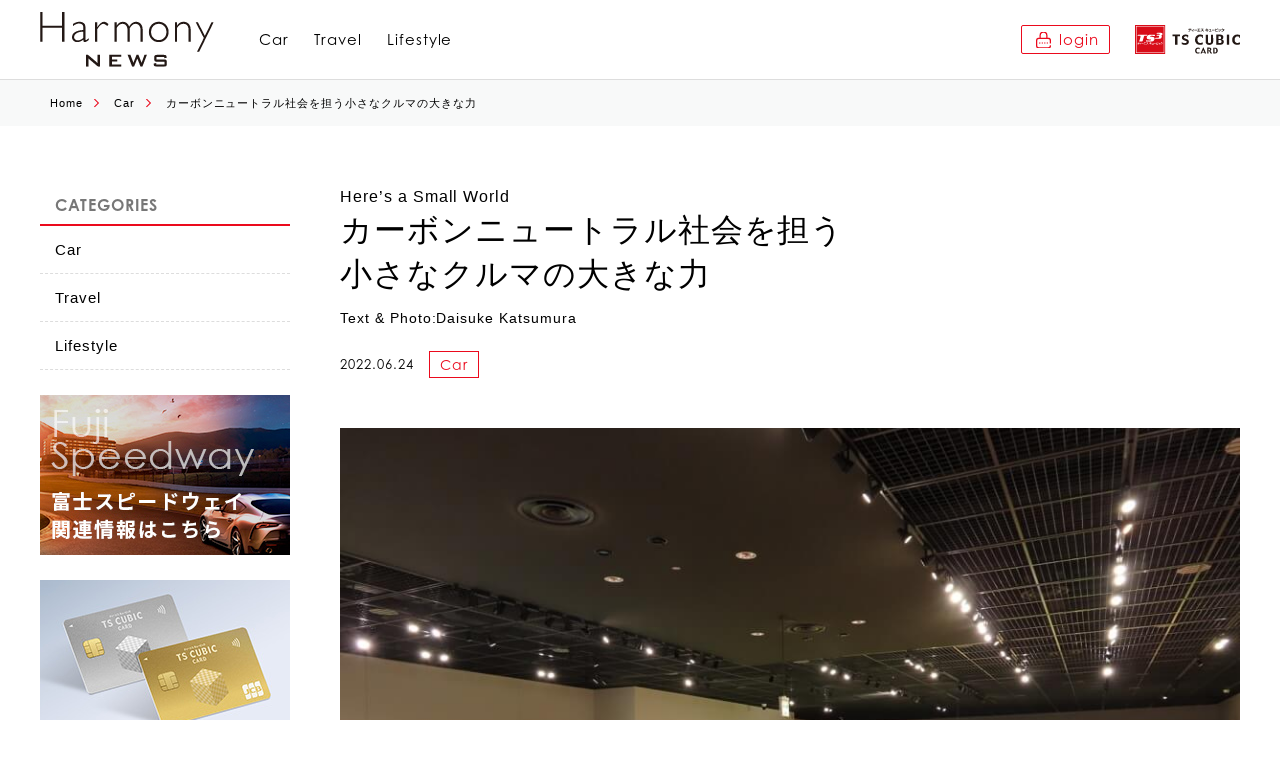

--- FILE ---
content_type: text/html; charset=none
request_url: https://harmony.ts3card.com/general/car/20220624-02/
body_size: 19201
content:
<!DOCTYPE html>
<html>
<head>
<meta charset="UTF-8">
<meta name="viewport" content="width=device-width, initial-scale=1.0, maximum-scale=1.0, user-scalable=no">
<meta name="format-detection" content="telephone=no">
<title>Hereâ€™s a Small Worldãƒ»ã‚«ãƒ¼ãƒœãƒ³ãƒ‹ãƒ¥ãƒ¼ãƒˆãƒ©ãƒ«ç¤¾ä¼šã‚’æ‹…ã†å°ã•ãªã‚¯ãƒ«ãƒžã®å¤§ããªåŠ› ï½ž CARâ”‚Harmony NEWS</title>
<meta name="description" content="ãƒˆãƒ¨ã‚¿åšç‰©é¤¨ã§ã¯ã€7æœˆ18æ—¥ã¾ã§æ–‡åŒ–é¤¨2Fã§ã€ŒHereâ€™s a Small World! å°ã•ãªã‚¯ãƒ«ãƒžã®å¤§ããªè¨€ã„åˆ†ã€ã‚’é–‹å‚¬ä¸­ã§ã™ã€‚æ—¥æœ¬å›½å†…ã®è‡ªå‹•è»Šãƒ¡ãƒ¼ã‚«ãƒ¼ã‚’ä¸­å¿ƒã«å°åž‹è»Š15å°ã¨ç´„60å°ã®ãƒŸãƒ‹ãƒãƒ¥ã‚¢ã‚«ãƒ¼ãŒãšã‚‰ã‚Šã¨ä¸¦ã‚“ã ã€è¦‹å¿œãˆã®ã‚ã‚‹ä¼ç”»å±•ã‚’è¨ªã‚Œã¦ã¿ã¾ã—ãŸã€‚">
<meta property="og:title" content="Hereâ€™s a Small Worldãƒ»ã‚«ãƒ¼ãƒœãƒ³ãƒ‹ãƒ¥ãƒ¼ãƒˆãƒ©ãƒ«ç¤¾ä¼šã‚’æ‹…ã†å°ã•ãªã‚¯ãƒ«ãƒžã®å¤§ããªåŠ› ï½ž CARâ”‚Harmony NEWS" />
<meta property="og:description" content="ãƒˆãƒ¨ã‚¿åšç‰©é¤¨ã§ã¯ã€7æœˆ18æ—¥ã¾ã§æ–‡åŒ–é¤¨2Fã§ã€ŒHereâ€™s a Small World! å°ã•ãªã‚¯ãƒ«ãƒžã®å¤§ããªè¨€ã„åˆ†ã€ã‚’é–‹å‚¬ä¸­ã§ã™ã€‚æ—¥æœ¬å›½å†…ã®è‡ªå‹•è»Šãƒ¡ãƒ¼ã‚«ãƒ¼ã‚’ä¸­å¿ƒã«å°åž‹è»Š15å°ã¨ç´„60å°ã®ãƒŸãƒ‹ãƒãƒ¥ã‚¢ã‚«ãƒ¼ãŒãšã‚‰ã‚Šã¨ä¸¦ã‚“ã ã€è¦‹å¿œãˆã®ã‚ã‚‹ä¼ç”»å±•ã‚’è¨ªã‚Œã¦ã¿ã¾ã—ãŸã€‚" />
<meta property="og:image" content="https://harmony.ts3card.com/assets/img/ogimage.png" />
<!-- Google Tag Manager -->
<script>(function(w,d,s,l,i){w[l]=w[l]||[];w[l].push({'gtm.start':
new Date().getTime(),event:'gtm.js'});var f=d.getElementsByTagName(s)[0],
j=d.createElement(s),dl=l!='dataLayer'?'&l='+l:'';j.async=true;j.src=
'https://www.googletagmanager.com/gtm.js?id='+i+dl;f.parentNode.insertBefore(j,f);
})(window,document,'script','dataLayer','GTM-M647CH2');</script>
<!-- End Google Tag Manager --><link rel="stylesheet" type="text/css" href="../../../assets/css/script/magnific-popup.css" media="all" />
<link rel="stylesheet" type="text/css" href="../../../assets/css/style.css" media="all" />
<link rel="stylesheet" type="text/css" href="../../../assets/css/base.css" media="all" />
<link rel="stylesheet" type="text/css" href="../../../assets/css/next.css" media="all" />

<link rel="icon" href="../../../assets/img/favicon.ico" />
<link rel="apple-touch-icon-precomposed" href="../../../assets/img/icon.png" />

<script src="https://ajax.googleapis.com/ajax/libs/jquery/2.1.3/jquery.min.js"></script>
<script src="../../../assets/js/jquery.easing.1.3.js"></script>
<script src="../../../assets/js/jquery.smoothScroll.js"></script>
<script src="../../../assets/js/emergence.min.js"></script>
<script src="../../../assets/js/jquery.magnific-popup.js"></script>
<script src="../../../assets/js/effects.js"></script>
</head>

<body>
<!-- Google Tag Manager (noscript) -->
<noscript><iframe src="https://www.googletagmanager.com/ns.html?id=GTM-M647CH2"
height="0" width="0" style="display:none;visibility:hidden"></iframe></noscript>
<!-- End Google Tag Manager (noscript) --><header class="next">
  <p class="head-logo"><a href="/top.php"><img src="/assets/img/common/logo-news.svg" alt="Harmony DIGITAL"></a></p>
  <nav class="head-nav">
    <ul>
      <li><a href="/general/car/?from=top_menu_car">Car</a></li>
      <li><a href="/general/travel/?from=top_menu_travel">Travel</a></li>
      <li><a href="/general/lifestyle/?from=top_menu_lifestyle">Lifestyle</a></li>
    </ul>
    <ul>
              <li class="login"><a href="/loginguide.php" target="_blank">login</a></li>
            <li class="img"><a href="https://tscubic.com/?utm_source=web_harmony&utm_medium=web_ts3&utm_campaign=header" target="_blank"><img src="/assets/img/common/logo-card.svg" alt="ãƒ†ã‚£ãƒ¼ã‚¨ã‚¹ã‚­ãƒ¥ãƒ¼ãƒ“ãƒƒã‚¯"></a></li>
    </ul>
  </nav>
</header>
<!-- <div id="mainimg" class="next">
  <div class="item-bg"><span class="parallax"></span></div>
  <h2 class="item-hd eg"><span>Articles</span></h2>
</div> -->
<div class="breadcrumb">
  <ul>
    <li><a href="../../../">Home</a></li>
    <li><a href="../">Car</a></li>
    <li><strong>ã‚«ãƒ¼ãƒœãƒ³ãƒ‹ãƒ¥ãƒ¼ãƒˆãƒ©ãƒ«ç¤¾ä¼šã‚’æ‹…ã†å°ã•ãªã‚¯ãƒ«ãƒžã®å¤§ããªåŠ›</strong></li>
  </ul>
</div>
<main class="next">
  <section id="articles">
        <aside>
          <section class="categories">
        <h2>CATEGORIES</h2>
        <ul class="cat-list">
          <li><a href="/general/car/">Car</a></li>
          <li><a href="/general/travel/">Travel</a></li>
          <li><a href="/general/lifestyle/">Lifestyle</a></li>
        </ul>
      </section>
      <section class="bnr">
        <a href="/general/fuji/"><img src="/assets/img/next/side/bnr-fujispeedway.jpg" srcset="/assets/img/next/side/bnr-fujispeedway.jpg 1x,/assets/img/next/side/bnr-fujispeedway@2x.jpg 2x" width="250" height="160" alt="å¯Œå£«ã‚¹ãƒ”ãƒ¼ãƒ‰ã‚¦ã‚§ã‚¤é–¢é€£æƒ…å ±ã¯ã“ã¡ã‚‰"></a>
      </section>
      <!-- <section class="bnr">
        <a href="https://www.youtube.com/channel/UCK2WkzWrcvmMipslyFmVsTA" target="_blank"><img src="/assets/img/next/side/bnr-sns.jpg" srcset="/assets/img/next/side/bnr-sns.jpg 1x,/assets/img/next/side/bnr-sns@2x.jpg 2x" width="250" height="160" alt="SNS TS CUBIC CARD å…¬å¼ãƒãƒ£ãƒ³ãƒãƒ«"></a>
      </section> -->
      <section class="card">
        <p class="item-img"><img src="/assets/img/next/side/img-card.jpg" srcset="/assets/img/next/side/img-card.jpg 1x,/assets/img/next/side/img-card@2x.jpg 2x" width="250" height="160" alt=""></p>
        <div class="item-content">
          <a href="https://tscubic.com/use/?utm_source=web_harmony&utm_medium=use_web_tscubic&utm_campaign=sidemenu" class="btn arrow w100p sml" target="_blank">ã‚µãƒ¼ãƒ“ã‚¹ã®ç´¹ä»‹</a>
          <a href="https://tscubic.com/lineup/?utm_source=web_harmony&utm_medium=lineup_web_tscubic&utm_campaign=sidemenu" class="btn arrow w100p sml" target="_blank">å…¥ä¼šæ–¹æ³•</a>
        </div>
      </section>

      <section class="bnr">
        <a href="https://tscubic-travel.com/?utm_source=web_harmony&utm_medium=web_travel&utm_campaign=sidemenu" target="_blank"><img src="/assets/img/next/side/side_ts-bnr.jpg" srcset="/assets/img/next/side/side_ts-bnr.jpg 1x,/assets/img/next/side/side_ts-bnr@2x.jpg 2x" width="250" height="83" alt="TS CUBIC TRAVEL"></a>
      </section>

      </aside>    <article class="blog-detail">
      <h1 class="item-title">
  <span><span>Hereâ€™s a Small World</span>ã‚«ãƒ¼ãƒœãƒ³ãƒ‹ãƒ¥ãƒ¼ãƒˆãƒ©ãƒ«ç¤¾ä¼šã‚’æ‹…ã†<br>å°ã•ãªã‚¯ãƒ«ãƒžã®å¤§ããªåŠ›</span>
  <span class="credit">Text & Photo:Daisuke Katsumura</span> 
</h1>
<div class="item-info">
  <time>2022.06.24</time>
  <p class="cat"><a href="/general/car/">Car</a></p>
</div>
<figure class="item-img">
  <span><img src="../../../assets/img/articles/20220624-02/01.jpg" srcset="../../../assets/img/articles/20220624-02/01.jpg 1x,../../../assets/img/articles/20220624-02/01@2x.jpg 2x" width="940" height="705" alt=""></span>
</figure>     
<div class="item-text post">
  <p>æ˜­å’Œã®è»½è‡ªå‹•è»Šã‹ã‚‰ä»¤å’Œã®ã‚¹ãƒ¢ãƒ¼ãƒ«EVã¾ã§ã€ãã®èª•ç”Ÿã®ãã£ã‹ã‘ã‚„æ™‚ä»£èƒŒæ™¯ãŒç•°ãªã‚‹ã•ã¾ã–ã¾ãªã‚¹ãƒ¢ãƒ¼ãƒ«ã‚«ãƒ¼ã‚’é›†ã‚ãŸãƒˆãƒ¨ã‚¿åšç‰©é¤¨ã®ä¼ç”»å±•ã€ŒHereâ€™s a Small World! å°ã•ãªã‚¯ãƒ«ãƒžã®å¤§ããªè¨€ã„åˆ†ã€ã§ã€ã•ã¾ã–ã¾ãªè§’åº¦ã‹ã‚‰ã‚¹ãƒ¢ãƒ¼ãƒ«ã‚«ãƒ¼ã®å„ªä½æ€§ã¨æ¥½ã—ã•ã‚’çŸ¥ã‚‹ã¨ã¨ã‚‚ã«ã€æ¥ãŸã‚‹ã‚«ãƒ¼ãƒœãƒ³ãƒ‹ãƒ¥ãƒ¼ãƒˆãƒ©ãƒ«ç¤¾ä¼šã¸ã®å¯èƒ½æ€§ã‚’å­¦ã‚“ã§ã„ãã¾ã—ã‚‡ã†ã€‚</p>
  <h2>å®šæœŸçš„ã«é–‹å‚¬ã•ã‚Œã‚‹æ–‡åŒ–é¤¨2Fã®ä¼ç”»å±•ãŒé¢ç™½ã„</h2>
  <figure class="img">
    <img src="../../../assets/img/articles/20220624-02/02.jpg" srcset="../../../assets/img/articles/20220624-02/02.jpg 1x,../../../assets/img/articles/20220624-02/02@2x.jpg 2x" width="940" height="470" alt="">
  </figure>
  <p>æ„›çŸ¥çœŒé•·ä¹…æ‰‹å¸‚ã«ã‚ã‚‹ãƒˆãƒ¨ã‚¿åšç‰©é¤¨ã§ã¯è»Šä¸¡ã‚’å±•ç¤ºã—ã¦ã„ã‚‹æœ¬é¤¨ã¨æ¸¡ã‚Šå»Šä¸‹ã§ã¤ãªãŒã£ãŸæ–‡åŒ–é¤¨ãŒã‚ã‚Šã€ã“ã¡ã‚‰ã§ã¯ä¸»ã«ä¼ç”»å±•ãŒè¡Œã‚ã‚Œã¦ã„ã¾ã™ã€‚2022å¹´7æœˆ18æ—¥ã¾ã§ã¯ã€ã€ŒHereâ€™s a Small World! å°ã•ãªã‚¯ãƒ«ãƒžã®å¤§ããªè¨€ã„åˆ†ã€ãŒé–‹å‚¬ã•ã‚Œã¦ã„ã¾ã™ã€‚ä»Šå›žã®ä¼ç”»å±•ã¯æ˜­å’Œã‹ã‚‰ä»¤å’Œã«ã‹ã‘ã¦è£½é€ ã•ã‚ŒãŸå°åž‹è»Šã°ã‹ã‚Šã‚’é›†ã‚ã€å°å›žã‚ŠãŒåˆ©ãã€ç‹­ã„å ´æ‰€ã§ã‚‚ã‚¹ãƒˆãƒ¬ã‚¹ãªãé‹è»¢ã§ãã‚‹å®Ÿç”¨æ€§ã®é«˜ã•ã«ã‚¹ãƒãƒƒãƒˆãŒå½“ã¦ã‚‰ã‚Œã¦ã„ã¾ã™ã€‚</p>
  <h2>å›½å†…å¤–ã®å°ã•ãªã‚¯ãƒ«ãƒžãŸã¡ãŒ15å°ã‚‚é›†çµ</h2>
  <figure class="img">
    <img src="../../../assets/img/articles/20220624-02/03.jpg" srcset="../../../assets/img/articles/20220624-02/03.jpg 1x,../../../assets/img/articles/20220624-02/03@2x.jpg 2x" width="940" height="705" alt="">
  </figure>
  <p>ä¼ç”»å±•ã®å…¥ã‚Šå£ã‚’ããã‚‹ã¨ã€ä¸­ã«ã¯15å°ã®å°ã•ãªã‚¯ãƒ«ãƒžãŸã¡ãŒã‚ºãƒ©ãƒªã¨ä¸¦ã‚“ã§ã„ã¾ã™ã€‚ä¸­ã§ã‚‚ç›®ç«‹ã¤ã®ãŒã€æ˜­å’Œã®è»½è‡ªå‹•è»ŠãŸã¡ã§ã™ã€‚ã“ã‚Œã‚‰ã®è»Šä¸¡ã¯ç¾åœ¨ã®è»½è‡ªå‹•è»Šã¨æ¯”ã¹ã¦ã‚‚ã‚³ãƒ³ãƒ‘ã‚¯ãƒˆã§ã‚ã‚‹ã“ã¨ã«é©šãã¯ãšã§ã™ã€‚æ—¥æœ¬ã®è»½è‡ªå‹•è»Šã®è¦æ ¼ã¯æˆ¦å¾Œä»¥æ¥ã€å¾ã€…ã«ã‚µã‚¤ã‚ºãŒå¤§ãããªã£ã¦ãã¾ã—ãŸã€‚ãŸã¨ãˆã°ã€ç¾åœ¨ã®è»½è‡ªå‹•è»Šã®è¦å®šã¯ã‚¨ãƒ³ã‚¸ãƒ³ã®æŽ’æ°—é‡ãŒ660ccä»¥ä¸‹ã€ã‚µã‚¤ã‚ºã¯å…¨é•·3.4mã€å…¨å¹…1.48mã€å…¨é«˜2.0mä»¥ä¸‹ã¨å®šã‚ã‚‰ã‚Œã¦ã„ã¾ã™ã€‚ã—ã‹ã—ã€1950å¹´ä»£ã¯æŽ’æ°—é‡360ccä»¥ä¸‹ã€å…¨é•·3.0mã€å…¨å¹…1.3mã€å…¨é«˜2.0mä»¥ä¸‹ã¨ã€ã•ã‚‰ã«å°åž‹ã§ã—ãŸã€‚</p>
  <figure class="img">
    <img src="../../../assets/img/articles/20220624-02/04.jpg" srcset="../../../assets/img/articles/20220624-02/04.jpg 1x,../../../assets/img/articles/20220624-02/04@2x.jpg 2x" width="940" height="705" alt="">
  </figure>
  <p>å±•ç¤ºã‚¨ãƒªã‚¢ã«ä¸¦ã¶ã‚¹ãƒãƒ«360ã‚„ãƒ›ãƒ³ãƒ€ãƒãƒ¢ã‚¹ã€ãƒ€ã‚¤ãƒãƒ„ãƒŸã‚¼ãƒƒãƒˆã€ãƒžãƒ„ãƒ€R360ã‚¯ãƒ¼ãƒšãªã©ã¯ã€ãã‚“ãªã‹ã¤ã¦ã®è»½è‡ªå‹•è»Šã®è¦æ ¼ã®å…ƒã§è£½é€ ã•ã‚ŒãŸåº¶æ°‘ã®ãŸã‚ã®è»Šä¸¡ã§ã™ã€‚ã¡ãªã¿ã«ãƒˆãƒ¨ã‚¿ã¯è»½è‡ªå‹•è»Šè£½é€ ã‚’è‡ªç¤¾ã§è¡Œãªã£ã¦ã„ãªã‹ã£ãŸãŸã‚ã€ã“ã®ã‚¹ãƒšãƒ¼ã‚¹ã®å±•ç¤ºã«ã¯ä¸¦ã‚“ã§ã„ã¾ã›ã‚“ã€‚</p>
  <figure class="img">
    <img src="../../../assets/img/articles/20220624-02/05.jpg" srcset="../../../assets/img/articles/20220624-02/05.jpg 1x,../../../assets/img/articles/20220624-02/05@2x.jpg 2x" width="940" height="529" alt="">
  </figure>
  <p>ãã—ã¦å±•ç¤ºã‚¹ãƒšãƒ¼ã‚¹ã¯ã€ç¾åœ¨ã®ã‚¹ãƒ¢ãƒ¼ãƒ«ã‚«ãƒ¼ã¸ã¨é€²ã¿ã¾ã™ã€‚ä»¤å’Œã«å…¥ã‚‹ã¨ã€å°åž‹è»Šã®æ„ç¾©ã¯ã€Œã‚¨ã‚³ã€ã¸ã¨ã‚·ãƒ•ãƒˆã—ã¦ã„ãã¾ã™ã€‚å°ã•ãã¦è»½é‡ãªè»Šä¸¡ã¯ã€å‹•ã‹ã™ã‚¨ãƒãƒ«ã‚®ãƒ¼ã‚‚å°ã•ãã¦æ¸ˆã‚€ãŸã‚ã€èˆªç¶šè·é›¢ã«ç›´æŽ¥å½±éŸ¿ã™ã‚‹EVã«ã¯ã‹ãªã‚Šæœ‰åˆ©ã ã‹ã‚‰ã§ã™ã€‚ã“ã†ã—ã¦å°åž‹è»Šã¯å†ã³æ³¨ç›®ã‚’é›†ã‚ã‚‹æ™‚ä»£ãŒã‚„ã£ã¦ãã¾ã—ãŸã€‚å…ˆæ—¥ç™ºè¡¨ã•ã‚Œã€ä»Šå›žã®ä¼ç”»å±•ã«ã‚‚å±•ç¤ºã•ã‚Œã¦ã„ã‚‹ãƒˆãƒ¨ã‚¿ã®ã‚³ãƒ³ãƒ‘ã‚¯ãƒˆEVã€ŒC+podã€ã¯ã€ã¾ã•ã«ãã‚“ãªåˆ©ç‚¹ã‚’æ´»ã‹ã—ãŸ2äººä¹—ã‚Šã®æ¬¡ä¸–ä»£åž‹ã®å°åž‹è»Šã§ã™ã€‚1äººã‚ãŸã‚Šã®ç§»å‹•ã«éš›ã™ã‚‹ã‚¨ãƒãƒ«ã‚®ãƒ¼åŠ¹çŽ‡ãŒé«˜ãã‚«ãƒ¼ãƒœãƒ³ãƒ‹ãƒ¥ãƒ¼ãƒˆãƒ©ãƒ«ç¤¾ä¼šã«æœ€é©ãªç§»å‹•æ‰‹æ®µã¨ã—ã¦æ³¨ç›®ã‚’é›†ã‚ã¦ã„ã‚‹ã®ã§ã™ã€‚</p>
  <p>ä»Šå›žã®ä¼ç”»å±•ç¤ºã§ã¯ã€åŒã˜å°åž‹è»Šã§ã‚‚æ™‚ä»£ã‚„ç¤¾ä¼šã®ãƒ‹ãƒ¼ã‚ºã®å¤‰åŒ–ã¨ã¨ã‚‚ã«ã€ãã®æ„ç¾©ã‚„ç›®çš„ãŒå¤‰é·ã—ã¦ã„ã‚‹ã“ã¨ãŒã‚ˆãåˆ†ã‹ã‚Šã¾ã™ã€‚ã‚«ãƒ¼ãƒœãƒ³ãƒ‹ãƒ¥ãƒ¼ãƒˆãƒ©ãƒ«ãªãƒ¢ãƒ“ãƒªãƒ†ã‚£ç¤¾ä¼šå®Ÿç¾ã«å‘ã‘ã¦ã€ä»Šä¸€åº¦å°åž‹è»Šã«ã¤ã„ã¦è€ƒãˆã¦ã¿ã‚‹è‰¯ã„æ©Ÿä¼šã‹ã‚‚ã—ã‚Œã¾ã›ã‚“ã€‚ãœã²ã¨ã‚‚ä¼ç”»å±•ã«è¶³ã‚’é‹ã‚“ã§ã¿ã¦ã¯ã„ã‹ãŒã§ã—ã‚‡ã†ã‹ã€‚</p>
  <h2>ãƒˆãƒ¨ã‚¿åšç‰©é¤¨ã®å¹´é–“ãƒ‘ã‚¹ãƒãƒ¼ãƒˆãŒãƒªãƒ‹ãƒ¥ãƒ¼ã‚¢ãƒ«</h2>
  <figure class="img">
    <img src="../../../assets/img/articles/20220624-02/06.jpg" srcset="../../../assets/img/articles/20220624-02/06.jpg 1x,../../../assets/img/articles/20220624-02/06@2x.jpg 2x" width="940" height="627" alt="">
  </figure>
  <p>ä¸Šè¨˜ã§ã”ç´¹ä»‹ã—ãŸã‚ˆã†ãªæœŸé–“é™å®šã§é–‹å‚¬ã•ã‚Œã‚‹ä¼ç”»å±•ã‚’ã€ã‚ˆã‚ŠãŠå¾—ã«æ¥½ã—ã¿ãŸã„æ–¹ã«æœ—å ±ã§ã™ã€‚2022å¹´6æœˆ1æ—¥ã‹ã‚‰ãƒˆãƒ¨ã‚¿åšç‰©é¤¨ã®å¹´é–“ãƒ‘ã‚¹ãƒãƒ¼ãƒˆãŒã€æ–°ãŸãªãƒ¡ãƒ³ãƒãƒ¼ã‚ºã‚¯ãƒ©ãƒ–ã€Œãƒˆã¯ãã‚‰ã¶ã€ã¨ã—ã¦ç”Ÿã¾ã‚Œå¤‰ã‚ã‚Šã¾ã—ãŸã€‚ä¼šå“¡é™å®šã®ã‚¤ãƒ™ãƒ³ãƒˆã‚’é–‹å‚¬ã—ãŸã‚Šã€æ··é›‘æ™‚ã§ã‚‚ã‚¹ãƒ ãƒ¼ã‚¹ã«å…¥å ´ã§ãã‚‹ãªã©ã€ä¼šå“¡ç‰¹å…¸ã‚‚å……å®Ÿã€‚ã•ã‚‰ã«ãƒŸãƒ¥ãƒ¼ã‚¸ã‚¢ãƒ ã‚·ãƒ§ãƒƒãƒ—ã‚„ãƒ¬ã‚¹ãƒˆãƒ©ãƒ³ã€ŒAVIEWã€ã§10%å‰²å¼•ã‚’å—ã‘ã‚‹ã“ã¨ãŒã§ãã¾ã™ã€‚å¹´ã«3å›žä»¥ä¸Šè¨ªã‚Œã‚‹ãªã‚‰ç¢ºå®Ÿã«ãŠå¾—ãªã“ã®ã€Œãƒˆã¯ãã‚‰ã¶ã€ã€æ¯Žå›žä¼ç”»å±•ã‚’è¦³ã«è¡Œããƒ˜ãƒ“ãƒ¼ãƒ¦ãƒ¼ã‚¶ãƒ¼ãªã‚‰ãœã²å…¥ä¼šã‚’ãŠã™ã™ã‚ã—ã¾ã™ã€‚</p>
  <h5>ã€ãƒˆã¯ãã‚‰ã¶ï¼šå€‹äººä¼šå“¡ã€‘</h5>
  <p>å¹´ä¼šè²»ï¼šå¤§äºº3,000å††ã€ã‚·ãƒ«ãƒãƒ¼ï¼ˆ65æ­³ä»¥ä¸Šï¼‰1,500å††ã€ä¸­é«˜ç”Ÿ1,500å††ã€å°å­¦ç”Ÿ1,000å††<br>â€»ãƒ•ã‚¡ãƒŸãƒªãƒ¼ä¼šå“¡5,000å††ï¼ˆã‚«ãƒ¼ãƒ‰ã«è¨˜åã•ã‚ŒãŸæ–¹ã‚’å«ã‚åŒå±…ã®ã”å®¶æ—è¨ˆ5åæ§˜ã¾ã§ã”åˆ©ç”¨ã„ãŸã ã‘ã¾ã™ï¼‰<br>â€»æ–°è¦ã«ã‚«ãƒ¼ãƒ‰ã‚’ä½œæˆã•ã‚Œã‚‹å ´åˆã«é™ã£ã¦ã€ã‚«ãƒ¼ãƒ‰ç™ºè¡Œæ–™ã¨ã—ã¦300å††ã„ãŸã ãã¾ã™ã€‚<br>æ›´æ–°æ™‚ã€ã‚«ãƒ¼ãƒ‰ã‚’ç¶™ç¶šä½¿ç”¨ã•ã‚Œã‚‹å ´åˆã¯ã€ç„¡æ–™ã§æœ‰åŠ¹æœŸé™ã‚’æ›¸æ›ãˆã•ã›ã¦ã„ãŸã ãã¾ã™ã€‚<br>å¹´é–“ãƒ‘ã‚¹ãƒãƒ¼ãƒˆä¼šå“¡ã®æ–¹ã¯ç„¡æ–™ã«ã¦åˆ‡æ›¿ãˆã•ã›ã¦ã„ãŸã ãã¾ã™ã€‚<br>â€»å€‹äººä¼šå“¡ã¯ã€ã‚«ãƒ¼ãƒ‰ã«è¨˜åã•ã‚ŒãŸæ–¹ä»¥å¤–ã¯ã”åˆ©ç”¨ã§ãã¾ã›ã‚“ã€‚</p><br>
  <blockquote>
    <h5>ãƒˆãƒ¨ã‚¿åšç‰©é¤¨</h5>
    <p>ä½æ‰€ï¼šæ„›çŸ¥çœŒé•·ä¹…æ‰‹å¸‚æ¨ªé“41-100<br>Telï¼š0561-63-5151ï¼ˆä»£è¡¨ï¼‰<br>é–‹é¤¨æ™‚é–“ï¼š9:30ï½ž17:00ï¼ˆå…¥é¤¨å—ä»˜ã¯16:30ã¾ã§ï¼‰<br>ä¼‘é¤¨æ—¥ï¼šæœˆæ›œæ—¥ï¼ˆç¥æ—¥ã®å ´åˆã¯ç¿Œæ—¥ï¼‰ã€å¹´æœ«å¹´å§‹<br>å…¥å ´æ–™ï¼šå¤§äºº1,200å††ã€ã‚·ãƒ«ãƒãƒ¼ï¼ˆ65æ­³ä»¥ä¸Šï¼‰700å††ã€ä¸­é«˜ç”Ÿ600å††ã€å°å­¦ç”Ÿ400å††ã€æœªå°±å­¦å…ç„¡æ–™ï¼ˆã„ãšã‚Œã‚‚ä¸€èˆ¬æ–™é‡‘ã€ç¨Žè¾¼ã¿ï¼‰<br>â€»æ–‡åŒ–é¤¨1éšŽã€3éšŽã¯ã€ã©ãªãŸã§ã‚‚ç„¡æ–™ã§å…¥å ´ã§ãã¾ã™ã€‚<br>â€»TS CUBIC CARDã‚’æç¤ºã—ã€ã‚«ãƒ¼ãƒ‰ã§ãŠæ”¯æ‰•ã„ã„ãŸã ãã¨å…¥å ´æ–™ã‚’200å††ï¼ˆå°å­¦ç”Ÿ100å††ï¼‰å¼•ãã„ãŸã—ã¾ã™ã€‚</p>
    <a href="https://toyota-automobile-museum.jp/" target="_blank">https://toyota-automobile-museum.jp/</a>
  </blockquote>
</div>      <div class="item-more">
  <div class="inside">
    <h2 class="heading-lv02">
      <span>Access to Harmony Digital</span>
      <span>ã‚¢ã‚¯ã‚»ã‚¹æ–¹æ³•</span>
    </h2>
    <p class="sub">MYãƒšãƒ¼ã‚¸ã‹ã‚‰ã€ãƒ‡ã‚¸ã‚¿ãƒ«ãƒ–ãƒƒã‚¯å…¨æ–‡ã‚„ã€<br>TS CUBIC CARDã‚´ãƒ¼ãƒ«ãƒ‰ä¼šå“¡ã•ã¾ã€æœ‰æ–™è³¼èª­è€…ã•ã¾é™å®šã‚³ãƒ³ãƒ†ãƒ³ãƒ„ã‚’ã”è¦§ã„ãŸã ã‘ã¾ã™ã€‚</p>
    <div class="btns">
      <div>
        <a href="https://my.ts3card.com/webapp/login/login.jsp" target="_blank" class="btn-img"><img src="/assets/img/top/btn-member_01.svg" alt="TS CUBIC CARD TS CUBIC CARDÂ ã‚´ãƒ¼ãƒ«ãƒ‰å€‹äººä¼šå“¡ã•ã¾MY TS3Â ãƒ­ã‚°ã‚¤ãƒ³ã¯ã“ã¡ã‚‰"></a>
        <p>â€»æœ¬ã‚µãƒ¼ãƒ“ã‚¹ã®ã”åˆ©ç”¨ã¯ã€å€‹äººã‚´ãƒ¼ãƒ«ãƒ‰ä¼šå“¡ã•ã¾ã¨ãªã‚Šã¾ã™ã€‚<br>â€»ä¸€éƒ¨å¯¾è±¡å¤–ã®ã‚«ãƒ¼ãƒ‰ãŒã”ã–ã„ã¾ã™ã€‚</p>
      </div>
      <div>
        <a href="https://harmony.ts3card.com/business/" target="_blank" class="btn-img"><img src="/assets/img/top/btn-member_02.svg" alt="TS CUBIC CARD ã‚´ãƒ¼ãƒ«ãƒ‰æ³•äººä¼šå“¡ã•ã¾æœ‰æ–™è³¼èª­ä¼šå“¡ã•ã¾ENEOSã‚«ãƒ¼ãƒ‰Pã‚´ãƒ¼ãƒ«ãƒ‰ä¼šå“¡ã•ã¾ã®èªè¨¼ã¯ã“ã¡ã‚‰"></a>
      </div>
    </div>
    <p class="sub">MY TS CUBICã«ãƒ­ã‚°ã‚¤ãƒ³å¾Œã€ãƒˆãƒƒãƒ—ãƒšãƒ¼ã‚¸ã®ã€Œã‚ãªãŸã¸ã®ãŠã™ã™ã‚ã€ã‚¨ãƒªã‚¢ã«æŽ²è¼‰ã•ã‚Œã¦ã„ã‚‹<br>ã€ŒHarmony DIGITALã€ãƒãƒŠãƒ¼ã‚’ã‚¯ãƒªãƒƒã‚¯ã—ã¦ãã ã•ã„ã€‚</p>
    <div class="bnr">
      <img class="center-bur" src="/assets/img/top/08/special/bnr.jpg" srcset="/assets/img/top/08/special/bnr.jpg 1x,/assets/img/top/08/special/bnr@2x.jpg 2x" width="350" height="214" alt="">
      <p class="text-center">â€»ãƒãƒŠãƒ¼ã‚¤ãƒ¡ãƒ¼ã‚¸</p>
    </div>
  </div>
</div>

<style>
  .center-bur {
    margin:0 auto;
    display: block;
  }
  .text-center {
    text-align: center;
  }
</style>      <div class="item-link">
        <p class="link"><a href="../20220624-01/" class="back">å‰ã®è¨˜äº‹ã¸</a></p>
        <p class="link list"><a href="../" class="list">è¨˜äº‹ä¸€è¦§ãƒšãƒ¼ã‚¸ã¸</a></p> 
        <p class="link next"><a href="../20220624-03/">æ¬¡ã®è¨˜äº‹</a></p>
      </div>
      <div class="item-ebook">
  <p class="img"><a href="/loginguide.php" target="_blank"><img src="/assets/img/member02/ebook/harmony_magazine_winter2026.webp" width="110" height="157" alt=""></a></p>
  <div class="text">
    <h3>Winter 2026</h3>
    <p>ã‚¢ã‚¯ãƒ†ã‚£ãƒ–ãªæ¯Žæ—¥ã€ã‚†ã¨ã‚Šã¨èª¿å’Œã®ã‚ã‚‹ç”Ÿæ´»ã«å½¹ç«‹ã¤ã‚¯ã‚ªãƒªãƒ†ã‚£ãƒžã‚¬ã‚¸ãƒ³ã€ŒHarmonyãƒ‡ã‚¸ã‚¿ãƒ«ãƒ–ãƒƒã‚¯ã€ã‚’ãŠå±Šã‘ã—ã¾ã™ã€‚</p>
    <p class="link"><a href="/loginguide.php" target="_blank">æœ€æ–°å·ã‚’é–‹ã</a></p>
  </div>
</div>
<div class="item-share">
    <div id="fb-root"></div>
  <script async defer crossorigin="anonymous" src="https://connect.facebook.net/ja_JP/sdk.js#xfbml=1&version=v16.0&appId=376232562586710&autoLogAppEvents=1" nonce="y0jonMba"></script>
  <script async src="https://platform.twitter.com/widgets.js" charset="utf-8"></script>
  <script src="https://www.line-website.com/social-plugins/js/thirdparty/loader.min.js" async="async" defer="defer"></script>
  <span>SHARE</span>
  <ul>
    <li><div class="fb-like" data-href="/general/car/20220624-02/" data-width="" data-layout="button" data-action="like" data-size="small" data-share="false"></div></li>
    <li><a href="https://twitter.com/share?ref_src=/general/car/20220624-02/" class="twitter-share-button" data-show-count="false">ãƒ„ã‚¤ãƒ¼ãƒˆã™ã‚‹</a></li>
    <li><div class="line-it-button" data-lang="ja" data-type="like" data-env="REAL" data-url="/general/car/20220624-02/"  style="display: none;"></div></li>
  </ul>
</div>
    </article>
  </section>
</main>
<footer>
  <div class="foot-main">
        <p class="logo"><a href="/top.php"><img src="/assets/img/common/logo-news.svg" alt="Harmony DIGITAL"></a></p>
    <ul>
      <li><a href="/general/car/">CAR</a></li>
      <li><a href="/general/travel/">TRAVEL</a></li>
      <li><a href="/general/lifestyle/">LIFESTYLE</a></li>
    </ul>
        <ul>
                        <li class="login"><a href="/loginguide.php" target="_blank">login</a></li>
                  <li class="img"><a href="https://tscubic.com/?utm_source=web_harmony&utm_medium=web_tscubic&utm_campaign=footer" target="_blank"><img src="/assets/img/common/logo-card.svg" alt="ãƒ†ã‚£ãƒ¼ã‚¨ã‚¹ã‚­ãƒ¥ãƒ¼ãƒ“ãƒƒã‚¯"></a></li>
  </ul>
</div>
<div class="foot-copy">
  <p>â€»æœ¬ã‚µã‚¤ãƒˆã«æŽ²è¼‰ã•ã‚Œã¦ã„ã‚‹å„ãƒ©ã‚¤ã‚¿ãƒ¼ãŒåŸ·ç­†ã—ãŸæ–‡ç« ã€å‹•ç”»ã«ãŠã‘ã‚‹æ„è¦‹ã€è¦‹è§£ã¯ã€å¿…ãšã—ã‚‚ãƒˆãƒ¨ã‚¿ãƒ•ã‚¡ã‚¤ãƒŠãƒ³ã‚¹æ ªå¼ä¼šç¤¾ã®æ„è¦‹ã€è¦‹è§£ã¨åˆè‡´ã™ã‚‹ã‚‚ã®ã§ã¯ã‚ã‚Šã¾ã›ã‚“ã€‚</p>
  <ul>
    <li><a href="https://www.toyota-finance.co.jp/company/compliance/privacypolicy.html" target="_blank">å€‹äººæƒ…å ±ã®å–æ‰±ã„ã«ã¤ã„ã¦</a></li>
    <li><a href="https://www.toyota-finance.co.jp/info/website_privacy.html" target="_blank">WEBã‚µã‚¤ãƒˆç­‰ãƒ—ãƒ©ã‚¤ãƒã‚·ãƒ¼ãƒãƒªã‚·ãƒ¼</a></li>
  </ul>
  <small>COPYRIGHTÂ© TOYOTA FINANCE CORPORATION. ALL RIGHTS RESERVED.</small>
  <p class="img"><a href="https://www.toyota-finance.co.jp/" target="_blank"><img src="/assets/img/common/logo-toyota_finance.png" srcset="/assets/img/common/logo-toyota_finance.png 1x,/assets/img/common/logo-toyota_finance@2x.png 2x" width="220" height="25" alt="ãƒˆãƒ¨ã‚¿ãƒ•ã‚¡ã‚¤ãƒŠãƒ³ã‚¹"></a></p>
</div>
</footer><script src="../../../assets/js/picturefill.min.js"></script>
</body>
</html>


--- FILE ---
content_type: text/css
request_url: https://harmony.ts3card.com/assets/css/style.css
body_size: 1140
content:
@charset "UTF-8";
/* Reset
------------------------------------------------------------*/
body, div, dl, dt, dd, ul, ol, li, h1, h2, h3, h4, h5, h6, form, fieldset, input, textarea, p, blockquote, th, td, figure {
  margin: 0;
  padding: 0;
}

address, em, th {
  font-style: normal;
  font-weight: normal;
}

table {
  border-collapse: collapse;
  border-spacing: 0;
}

th {
  text-align: left;
}

hr, legend {
  display: none;
}

h1, h2, h3, h4, h5, h6 {
  font-size: 100%;
}

img, fieldset {
  border: 0;
}

li {
  list-style-type: none;
}

/* フロート
------------------------------------------------------------*/
.float_l {
  float: left;
}

.float_r {
  float: right;
}

.clear {
  clear: both;
}

/* for WP */
#wpadminbar {
  -ms-filter: "alpha( opacity=$number*100 )";
  filter: alpha(opacity=20);
  opacity: 0.2;
  -webkit-transition: all 0.3s ease-in-out;
  -moz-transition: all 0.3s ease-in-out;
  -ms-transition: all 0.3s ease-in-out;
  -o-transition: all 0.3s ease-in-out;
  transition: all 0.3s ease-in-out;
}
#wpadminbar:hover {
  -ms-filter: "alpha( opacity=$number*100 )";
  filter: alpha(opacity=100);
  opacity: 1;
}

--- FILE ---
content_type: text/css
request_url: https://harmony.ts3card.com/assets/css/base.css
body_size: 165600
content:
@charset "UTF-8";
/* CSS Document */
/* Body Html Fonts
------------------------------------------------------------*/
@import url("https://use.typekit.net/ykt1rzb.css");
html {
  font-family: "游ゴシック体", "Yu Gothic", YuGothic, "ヒラギノ角ゴ Pro W3", "Hiragino Kaku Gothic Pro", "メイリオ", Meiryo, Osaka, "ＭＳ Ｐゴシック", "MS PGothic", sans-serif;
  font-weight: 500;
  font-size: 16px;
  background-color: #FFF;
}

@media screen and (max-width: 700px) {
  html {
    font-size: 15px;
  }
}

body {
  width: 100%;
  height: 100%;
  overflow-x: hidden;
  position: relative;
  -webkit-text-size-adjust: none;
  -webkit-font-smoothing: antialiased;
  -moz-osx-font-smoothing: grayscale;
  color: #000;
  line-height: 1.8;
  font-feature-settings: "palt" 1;
  letter-spacing: 0.06em;
}

body.fixed {
  position: fixed;
}

body a {
  color: #000;
  text-decoration: none;
  -webkit-transition: color 0.3s ease;
  -moz-transition: color 0.3s ease;
  -ms-transition: color 0.3s ease;
  -o-transition: color 0.3s ease;
  transition: color 0.3s ease;
}

body a.underline {
  text-decoration: underline;
}

body a:hover {
  text-decoration: underline;
}

body a img {
  -webkit-transition: opacity 0.3s ease;
  -moz-transition: opacity 0.3s ease;
  -ms-transition: opacity 0.3s ease;
  -o-transition: opacity 0.3s ease;
  transition: opacity 0.3s ease;
  backface-visibility: hidden;
}

body img.tab-disabled {
  pointer-events: none;
  user-drag: none;
  user-select: none;
  -webkit-user-select: none;
}

body a img:hover {
  -ms-filter: "alpha( opacity=$number*100 )";
  filter: alpha(opacity=70);
  opacity: 0.7;
}

body img, body picture {
  max-width: 100%;
  height: auto;
  vertical-align: top;
}

body .wrap {
  width: 1120px;
  max-width: 100%;
  margin-left: auto;
  margin-right: auto;
  position: relative;
}

body ::selection {
  background: rgba(10, 137, 235, 0.2);
  /* Safari */
}

body ::-moz-selection {
  background: rgba(10, 137, 235, 0.2);
  /* Firefox */
}

/* header
------------------------------------------------------------*/
header {
  position: fixed;
  left: 0;
  top: 0;
  width: 100%;
  height: 80px;
  z-index: 10;
  background: #fff;
  padding-left: 40px;
  padding-right: 40px;
  display: -webkit-box;
  display: -ms-flexbox;
  display: -webkit-flex;
  display: flex;
  -webkit-box-sizing: border-box;
  -moz-box-sizing: border-box;
  -ms-box-sizing: border-box;
  -o-box-sizing: border-box;
  box-sizing: border-box;
}

header + * {
  margin-top: 80px;
}

header .head-logo {
  line-height: 0;
  margin-right: auto;
  display: -webkit-box;
  display: -ms-flexbox;
  display: -webkit-flex;
  display: flex;
  -webkit-box-align: center;
  -ms-flex-align: center;
  -webkit-align-items: center;
  align-items: center;
}

header .head-nav {
  display: -webkit-box;
  display: -ms-flexbox;
  display: -webkit-flex;
  display: flex;
  width: 10px;
  -ms-flex: 1 0 auto;
  -webkit-flex-grow: 1;
  flex-grow: 1;
  margin-left: 20px;
}

header .head-nav > ul {
  display: -webkit-box;
  display: -ms-flexbox;
  display: -webkit-flex;
  display: flex;
  /* @include nlc{
          padding-right: 25px;
          margin-right: 25px;
          border-right: 1px solid $border;
        } */
}

header .head-nav > ul:nth-child(1) {
  margin-right: auto;
}

header .head-nav > ul:nth-child(1) > li {
  font-weight: bold;
  display: -webkit-box;
  display: -ms-flexbox;
  display: -webkit-flex;
  display: flex;
  -webkit-box-align: center;
  -ms-flex-align: center;
  -webkit-align-items: center;
  align-items: center;
}

header .head-nav > ul:nth-child(2) li {
  display: -webkit-box;
  display: -ms-flexbox;
  display: -webkit-flex;
  display: flex;
  -webkit-box-align: center;
  -ms-flex-align: center;
  -webkit-align-items: center;
  align-items: center;
}

header .head-nav > ul > li {
  font-family: century-gothic, "游ゴシック体", "Yu Gothic", YuGothic, "ヒラギノ角ゴ Pro W3", "Hiragino Kaku Gothic Pro", "メイリオ", Meiryo, Osaka, "ＭＳ Ｐゴシック", "MS PGothic", sans-serif;
  margin-left: 25px;
  position: relative;
}

header .head-nav > ul > li > a, header .head-nav > ul > li > span {
  color: #000;
  font-size: 15px;
  font-size: 0.9375rem;
  display: -webkit-box;
  display: -ms-flexbox;
  display: -webkit-flex;
  display: flex;
  -webkit-box-align: center;
  -ms-flex-align: center;
  -webkit-align-items: center;
  align-items: center;
}

header .head-nav > ul > li > span {
  display: -webkit-box;
  display: -ms-flexbox;
  display: -webkit-flex;
  display: flex;
  -webkit-box-align: center;
  -ms-flex-align: center;
  -webkit-align-items: center;
  align-items: center;
  cursor: pointer;
}

header .head-nav > ul > li > span:after {
  content: "";
  width: 10px;
  height: 8px;
  background: no-repeat center/auto;
  background-image: url(../img/common/arrow-nav.svg);
  margin-left: 10px;
  -webkit-transition: all 0.3s ease;
  -moz-transition: all 0.3s ease;
  -ms-transition: all 0.3s ease;
  -o-transition: all 0.3s ease;
  transition: all 0.3s ease;
}

header .head-nav > ul > li > span.active:after {
  -webkit-transform: rotate(180deg);
  -moz-transform: rotate(180deg);
  -ms-transform: rotate(180deg);
  -o-transform: rotate(180deg);
  transform: rotate(180deg);
  -webkit-transform-origin: center center;
  -moz-transform-origin: center center;
  -ms-transform-origin: center center;
  -o-transform-origin: center center;
  transform-origin: center center;
}

header .head-nav > ul > li > span.active + ul {
  -ms-filter: "alpha( opacity=$number*100 )";
  filter: alpha(opacity=100);
  opacity: 1;
  visibility: visible;
  pointer-events: auto;
}

header .head-nav > ul > li ul {
  position: absolute;
  left: 50%;
  top: 100%;
  width: 200px;
  -webkit-transform: translateX(-50%);
  -moz-transform: translateX(-50%);
  -ms-transform: translateX(-50%);
  -o-transform: translateX(-50%);
  transform: translateX(-50%);
  background: #f7f6f3;
  -webkit-transition: all 0.3s ease;
  -moz-transition: all 0.3s ease;
  -ms-transition: all 0.3s ease;
  -o-transition: all 0.3s ease;
  transition: all 0.3s ease;
  -ms-filter: "alpha( opacity=$number*100 )";
  filter: alpha(opacity=0);
  opacity: 0;
  visibility: hidden;
  pointer-events: none;
  padding: 10px 15px;
  -webkit-box-sizing: border-box;
  -moz-box-sizing: border-box;
  -ms-box-sizing: border-box;
  -o-box-sizing: border-box;
  box-sizing: border-box;
}

header .head-nav > ul > li ul > li:not(:last-child) {
  margin-bottom: 15px;
}

header .head-nav > ul > li ul > li > a {
  font-size: 14px;
  font-size: 0.875rem;
  font-weight: normal;
}

header .head-nav > ul > li ul > li > a span {
  display: block;
  color: #a99534;
}

header .head-nav > ul > li.login a {
  border: 1px solid #eb0a1d;
  display: -webkit-box;
  display: -ms-flexbox;
  display: -webkit-flex;
  display: flex;
  -webkit-border-radius: 2px;
  -moz-border-radius: 2px;
  -ms-border-radius: 2px;
  -o-border-radius: 2px;
  border-radius: 2px;
  padding-left: 10px;
  padding-right: 10px;
  -webkit-transition: all 0.3s ease;
  -moz-transition: all 0.3s ease;
  -ms-transition: all 0.3s ease;
  -o-transition: all 0.3s ease;
  transition: all 0.3s ease;
  color: #eb0a1d;
}

header .head-nav > ul > li.login a:hover {
  text-decoration: none;
  color: #FFF;
  background-color: #eb0a1d;
}

header .head-nav > ul > li.login a:hover:before {
  background-image: url(../img/common/icon-login_white.svg);
}

header .head-nav > ul > li.login a:before {
  content: "";
  width: 22px;
  height: 16px;
  background: no-repeat center/auto;
  background-image: url(../img/common/icon-login.svg);
  margin-right: 5px;
}

header .head-nav > ul > li.news a {
  background-color: #a99534;
  color: #FFF;
  display: -webkit-box;
  display: -ms-flexbox;
  display: -webkit-flex;
  display: flex;
  -webkit-box-align: center;
  -ms-flex-align: center;
  -webkit-align-items: center;
  align-items: center;
  font-size: 16px;
  font-size: 1rem;
  padding-left: 10px;
  padding-right: 10px;
  -webkit-border-radius: 30px;
  -moz-border-radius: 30px;
  -ms-border-radius: 30px;
  -o-border-radius: 30px;
  border-radius: 30px;
}

header .head-nav > ul > li.news a:before {
  content: "";
  width: 14px;
  height: 14px;
  background: no-repeat center/auto;
  background-image: url(../img/common/arrow-news.svg);
  margin-right: 6px;
  -webkit-transition: all 0.3s ease;
  -moz-transition: all 0.3s ease;
  -ms-transition: all 0.3s ease;
  -o-transition: all 0.3s ease;
  transition: all 0.3s ease;
}

header .head-nav > ul > li.news a:hover:before {
  -webkit-transform: translateX(4px);
  -moz-transform: translateX(4px);
  -ms-transform: translateX(4px);
  -o-transform: translateX(4px);
  transform: translateX(4px);
}

header .head-menu, header .head-hidden {
  display: none;
}

header.next {
  border-bottom: 1px solid #dddddd;
}

@media screen and (max-width: 1180px) {
  header .head-logo {
    width: 115px;
  }
  header .head-nav {
    margin-left: 15px;
  }
  header .head-nav > ul {
    -webkit-box-pack: start;
    -ms-flex-pack: start;
    -webkit-justify-content: flex-start;
    justify-content: flex-start;
  }
  header .head-nav > ul > li {
    margin-left: 17px;
  }
  header .head-nav > ul > li a, header .head-nav > ul > li span {
    font-size: 14px;
    font-size: 0.875rem;
  }
  header .head-nav > ul > li.digitalmagazine {
    padding-left: 15px;
  }
}

@media screen and (max-width: 1180px) and (min-width: 941px) {
  header .head-nav > ul > li.ebook a, header .head-nav > ul > li.magazine a {
    display: block;
  }
}

@media screen and (max-width: 1180px) {
  header .head-nav .search {
    position: relative;
    display: -webkit-box;
    display: -ms-flexbox;
    display: -webkit-flex;
    display: flex;
    -webkit-box-align: center;
    -ms-flex-align: center;
    -webkit-align-items: center;
    align-items: center;
  }
  header .head-nav .search input[type="text"] {
    border: none;
    border-bottom: 1px solid #000;
    width: 190px;
    padding-left: 20px;
    -webkit-box-sizing: border-box;
    -moz-box-sizing: border-box;
    -ms-box-sizing: border-box;
    -o-box-sizing: border-box;
    box-sizing: border-box;
    height: 40px;
    line-height: 40px;
    background: transparent;
  }
  header .head-nav .search input[type="submit"] {
    position: absolute;
    left: 0;
    top: 50%;
    width: 14px;
    height: 14px;
    -webkit-transform: translateY(-50%);
    -moz-transform: translateY(-50%);
    -ms-transform: translateY(-50%);
    -o-transform: translateY(-50%);
    transform: translateY(-50%);
    background: url(../img/common/icon-search.svg) no-repeat;
    border: none;
    font-size: 0;
  }
}

@media screen and (min-width: 701px) and (max-width: 1120px) {
  header {
    padding-left: 30px;
    padding-right: 30px;
  }
}

@media screen and (max-width: 940px) {
  header {
    -webkit-box-align: center;
    -ms-flex-align: center;
    -webkit-align-items: center;
    align-items: center;
    position: fixed;
    width: 100%;
    left: 0;
    top: 0;
    -webkit-box-sizing: border-box;
    -moz-box-sizing: border-box;
    -ms-box-sizing: border-box;
    -o-box-sizing: border-box;
    box-sizing: border-box;
  }
  header + * {
    margin-top: 80px;
  }
  header .head-nav {
    display: none;
  }
  header .head-menu {
    margin-left: auto;
    display: -webkit-box;
    display: -ms-flexbox;
    display: -webkit-flex;
    display: flex;
    -webkit-box-orient: vertical;
    -webkit-flex-direction: column;
    -ms-flex-direction: column;
    flex-direction: column;
    -webkit-box-pack: center;
    -ms-flex-pack: center;
    -webkit-justify-content: center;
    justify-content: center;
    -webkit-box-align: center;
    -ms-flex-align: center;
    -webkit-align-items: center;
    align-items: center;
    top: 0;
    height: 60px;
    width: 60px;
    text-align: center;
    -webkit-box-sizing: border-box;
    -moz-box-sizing: border-box;
    -ms-box-sizing: border-box;
    -o-box-sizing: border-box;
    box-sizing: border-box;
    z-index: 2;
    cursor: pointer;
    background-color: #000;
  }
  header .head-menu p:nth-child(1) {
    height: 30px;
    display: -webkit-box;
    display: -ms-flexbox;
    display: -webkit-flex;
    display: flex;
    -webkit-box-orient: vertical;
    -webkit-flex-direction: column;
    -ms-flex-direction: column;
    flex-direction: column;
    -webkit-box-pack: center;
    -ms-flex-pack: center;
    -webkit-justify-content: center;
    justify-content: center;
    -webkit-box-align: center;
    -ms-flex-align: center;
    -webkit-align-items: center;
    align-items: center;
  }
  header .head-menu p:nth-child(1) span {
    display: block;
    width: 26px;
    height: 2px;
    margin: 0 auto;
    background-color: #FFF;
    -webkit-transition: all 0.3s ease;
    -moz-transition: all 0.3s ease;
    -ms-transition: all 0.3s ease;
    -o-transition: all 0.3s ease;
    transition: all 0.3s ease;
  }
  header .head-menu p:nth-child(1) span:last-child {
    margin-bottom: 0;
  }
  header .head-menu p:nth-child(1) span.top {
    -webkit-transform: translateY(-8px);
    -moz-transform: translateY(-8px);
    -ms-transform: translateY(-8px);
    -o-transform: translateY(-8px);
    transform: translateY(-8px);
  }
  header .head-menu p:nth-child(1) span.middle {
    margin-top: -2px;
    left: 0;
    position: relative;
  }
  header .head-menu p:nth-child(1) span.bottom {
    margin-top: -2px;
    -webkit-transform: translateY(8px);
    -moz-transform: translateY(8px);
    -ms-transform: translateY(8px);
    -o-transform: translateY(8px);
    transform: translateY(8px);
  }
  header .head-menu p:nth-child(2) {
    color: #FFF;
    font-family: century-gothic, sans-serif;
    font-weight: 400;
    font-style: normal;
    font-size: 12px;
    font-size: 0.75rem;
    line-height: 1;
  }
  header .head-hidden {
    -webkit-transition: all 0.3s ease;
    -moz-transition: all 0.3s ease;
    -ms-transition: all 0.3s ease;
    -o-transition: all 0.3s ease;
    transition: all 0.3s ease;
    -ms-filter: "alpha( opacity=$number*100 )";
    filter: alpha(opacity=0);
    opacity: 0;
    visibility: hidden;
    position: fixed;
    left: 0;
    top: 80px;
    width: 100%;
    height: calc(100vh - 80px);
    display: -webkit-box;
    display: -ms-flexbox;
    display: -webkit-flex;
    display: flex;
    -webkit-box-pack: center;
    -ms-flex-pack: center;
    -webkit-justify-content: center;
    justify-content: center;
    -webkit-box-align: start;
    -ms-flex-align: start;
    -webkit-align-items: flex-start;
    align-items: flex-start;
    -ms-flex-wrap: wrap;
    -webkit-flex-wrap: wrap;
    flex-wrap: wrap;
    background: rgba(255, 255, 255, 0.95);
    z-index: 2;
    pointer-events: none;
    padding-bottom: 80px;
    -webkit-box-sizing: border-box;
    -moz-box-sizing: border-box;
    -ms-box-sizing: border-box;
    -o-box-sizing: border-box;
    box-sizing: border-box;
    overflow-y: scroll;
  }
  header .head-hidden nav {
    display: -webkit-box;
    display: -ms-flexbox;
    display: -webkit-flex;
    display: flex;
    -webkit-box-orient: vertical;
    -webkit-flex-direction: column;
    -ms-flex-direction: column;
    flex-direction: column;
    -webkit-box-align: center;
    -ms-flex-align: center;
    -webkit-align-items: center;
    align-items: center;
    margin-left: 0;
  }
  header .head-hidden nav > ul {
    -ms-flex-wrap: wrap;
    -webkit-flex-wrap: wrap;
    flex-wrap: wrap;
    -webkit-box-pack: center;
    -ms-flex-pack: center;
    -webkit-justify-content: center;
    justify-content: center;
    margin: 0;
  }
  header .head-hidden nav > ul:not(:last-child) {
    margin-right: 0;
    border: none;
    padding: 0;
  }
  header .head-hidden nav > ul:nth-child(1) {
    margin-top: 0;
    margin-bottom: 100px;
  }
  header .head-hidden nav > ul:nth-child(1) > li {
    width: 100%;
    margin-left: 0;
    margin-right: 0;
    margin-bottom: 0;
    text-align: center;
    -webkit-box-pack: center;
    -ms-flex-pack: center;
    -webkit-justify-content: center;
    justify-content: center;
  }
  header .head-hidden nav > ul:nth-child(1) > li:not(:last-child) {
    margin-bottom: 0;
  }
  header .head-hidden nav > ul:nth-child(1) > li > a, header .head-hidden nav > ul:nth-child(1) > li > span {
    height: 60px;
    -webkit-box-pack: center;
    -ms-flex-pack: center;
    -webkit-justify-content: center;
    justify-content: center;
    font-size: 18px;
    font-size: 1.125rem;
    width: 100%;
  }
  header .head-hidden nav > ul:nth-child(1) > li > span.active + ul {
    display: block;
  }
  header .head-hidden nav > ul > li {
    margin-left: 20px;
    margin-right: 20px;
    margin-bottom: 10px;
    -ms-flex-wrap: wrap;
    -webkit-flex-wrap: wrap;
    flex-wrap: wrap;
  }
  header .head-hidden nav > ul > li > ul {
    -ms-filter: "alpha( opacity=$number*100 )";
    filter: alpha(opacity=100);
    opacity: 1;
    visibility: visible;
    pointer-events: auto;
    position: relative;
    width: 100%;
    display: none;
    padding: 25px 35px;
  }
  header .head-hidden nav > ul > li > ul li:not(:last-child) {
    margin-bottom: 12px;
  }
  header .head-hidden nav > ul > li > ul li a {
    display: -webkit-box;
    display: -ms-flexbox;
    display: -webkit-flex;
    display: flex;
  }
  header .head-hidden nav > ul > li > ul li span {
    margin-right: 10px;
  }
  header .head-hidden nav > ul > li.news {
    padding-top: 10px;
  }
  header .head-hidden nav > ul > li.news a {
    width: auto;
    height: auto;
    padding: 5px 20px;
  }
  header.active .head-menu p:nth-child(1) .middle {
    -ms-filter: "alpha( opacity=$number*100 )";
    filter: alpha(opacity=0);
    opacity: 0;
    left: 20px;
  }
  header.active .head-menu p:nth-child(1) .top {
    -webkit-transform: rotate(-45deg);
    -moz-transform: rotate(-45deg);
    -ms-transform: rotate(-45deg);
    -o-transform: rotate(-45deg);
    transform: rotate(-45deg);
    -webkit-transform-origin: center center;
    -moz-transform-origin: center center;
    -ms-transform-origin: center center;
    -o-transform-origin: center center;
    transform-origin: center center;
  }
  header.active .head-menu p:nth-child(1) .bottom {
    -webkit-transform: rotate(45deg);
    -moz-transform: rotate(45deg);
    -ms-transform: rotate(45deg);
    -o-transform: rotate(45deg);
    transform: rotate(45deg);
    -webkit-transform-origin: center center;
    -moz-transform-origin: center center;
    -ms-transform-origin: center center;
    -o-transform-origin: center center;
    transform-origin: center center;
  }
  header.active .head-hidden {
    -ms-filter: "alpha( opacity=$number*100 )";
    filter: alpha(opacity=100);
    opacity: 1;
    visibility: visible;
    display: -webkit-box;
    display: -ms-flexbox;
    display: -webkit-flex;
    display: flex;
    pointer-events: auto;
  }
}

@media screen and (max-width: 700px) {
  header {
    padding-left: 15px;
    padding-right: 0;
    height: 50px;
  }
  header + * {
    margin-top: 50px;
  }
  header .head-logo {
    width: 110px;
  }
  header .head-menu {
    width: 50px;
    height: 50px;
  }
  header .head-hidden {
    height: calc(100vh - 50px);
    top: 50px;
    padding-bottom: 50px;
  }
  header .head-hidden nav > ul {
    -ms-flex-wrap: wrap;
    -webkit-flex-wrap: wrap;
    flex-wrap: wrap;
    -webkit-box-pack: center;
    -ms-flex-pack: center;
    -webkit-justify-content: center;
    justify-content: center;
    -webkit-box-align: center;
    -ms-flex-align: center;
    -webkit-align-items: center;
    align-items: center;
  }
  header .head-hidden nav > ul:not(:last-child) {
    margin-bottom: 60px;
  }
  header .head-hidden nav > ul > li {
    margin-left: 20px;
    margin-right: 20px;
    margin-bottom: 10px;
  }
  header .head-hidden nav > ul > li.ebook {
    width: 100%;
    display: -webkit-box;
    display: -ms-flexbox;
    display: -webkit-flex;
    display: flex;
    -webkit-box-pack: center;
    -ms-flex-pack: center;
    -webkit-justify-content: center;
    justify-content: center;
  }
  header .head-hidden nav > ul > li > li {
    -webkit-box-pack: center;
    -ms-flex-pack: center;
    -webkit-justify-content: center;
    justify-content: center;
  }
  header .head-hidden nav > ul > li > ul {
    left: 50%;
    -webkit-transform: translateX(-50%);
    -moz-transform: translateX(-50%);
    -ms-transform: translateX(-50%);
    -o-transform: translateX(-50%);
    transform: translateX(-50%);
  }
}

/* footer
------------------------------------------------------------*/
footer {
  position: relative;
  z-index: 3;
}

footer > * {
  padding-left: 40px;
  padding-right: 40px;
}

footer .foot-main {
  background: #fff;
  display: -webkit-box;
  display: -ms-flexbox;
  display: -webkit-flex;
  display: flex;
  -webkit-box-align: center;
  -ms-flex-align: center;
  -webkit-align-items: center;
  align-items: center;
  padding-top: 15px;
  padding-bottom: 15px;
}

footer .foot-main .logo {
  line-height: 0;
  margin-right: 70px;
}

footer .foot-main ul {
  display: -webkit-box;
  display: -ms-flexbox;
  display: -webkit-flex;
  display: flex;
}

footer .foot-main ul li {
  margin-right: 20px;
}

footer .foot-main ul li a, footer .foot-main ul li span {
  font-family: century-gothic, sans-serif;
  font-weight: 400;
  font-style: normal;
}

footer .foot-main ul li span {
  -ms-filter: "alpha( opacity=$number*100 )";
  filter: alpha(opacity=70);
  opacity: 0.7;
}

footer .foot-main ul li.img {
  line-height: 0;
}

footer .foot-main ul li.news a {
  background-color: #a99534;
  color: #FFF;
  display: -webkit-box;
  display: -ms-flexbox;
  display: -webkit-flex;
  display: flex;
  -webkit-box-align: center;
  -ms-flex-align: center;
  -webkit-align-items: center;
  align-items: center;
  font-size: 16px;
  font-size: 1rem;
  padding-left: 10px;
  padding-right: 10px;
  -webkit-border-radius: 30px;
  -moz-border-radius: 30px;
  -ms-border-radius: 30px;
  -o-border-radius: 30px;
  border-radius: 30px;
}

footer .foot-main ul li.news a:before {
  content: "";
  width: 14px;
  height: 14px;
  background: no-repeat center/auto;
  background-image: url(../img/common/arrow-news.svg);
  margin-right: 6px;
  -webkit-transition: all 0.3s ease;
  -moz-transition: all 0.3s ease;
  -ms-transition: all 0.3s ease;
  -o-transition: all 0.3s ease;
  transition: all 0.3s ease;
}

footer .foot-main ul li.news a:hover:before {
  -webkit-transform: translateX(4px);
  -moz-transform: translateX(4px);
  -ms-transform: translateX(4px);
  -o-transform: translateX(4px);
  transform: translateX(4px);
}

footer .foot-main ul li.ebook a {
  border: 1px solid #000;
  display: -webkit-box;
  display: -ms-flexbox;
  display: -webkit-flex;
  display: flex;
  -webkit-box-align: center;
  -ms-flex-align: center;
  -webkit-align-items: center;
  align-items: center;
  -webkit-border-radius: 2px;
  -moz-border-radius: 2px;
  -ms-border-radius: 2px;
  -o-border-radius: 2px;
  border-radius: 2px;
  padding-left: 10px;
  padding-right: 10px;
  -webkit-transition: all 0.3s ease;
  -moz-transition: all 0.3s ease;
  -ms-transition: all 0.3s ease;
  -o-transition: all 0.3s ease;
  transition: all 0.3s ease;
}

footer .foot-main ul li.ebook a:hover {
  text-decoration: none;
  color: #FFF;
  background-color: #000;
}

footer .foot-main ul li.ebook a:before {
  content: "";
  width: 22px;
  height: 16px;
  background: no-repeat center/auto;
  background-image: url(../img/common/icon-ebook.svg);
  margin-right: 5px;
}

footer .foot-main ul.member > li {
  font-family: century-gothic, "游ゴシック体", "Yu Gothic", YuGothic, "ヒラギノ角ゴ Pro W3", "Hiragino Kaku Gothic Pro", "メイリオ", Meiryo, Osaka, "ＭＳ Ｐゴシック", "MS PGothic", sans-serif;
  position: relative;
}

footer .foot-main ul.member > li > a, footer .foot-main ul.member > li > span {
  color: #000;
  font-size: 15px;
  font-size: 0.9375rem;
  display: -webkit-box;
  display: -ms-flexbox;
  display: -webkit-flex;
  display: flex;
  -webkit-box-align: center;
  -ms-flex-align: center;
  -webkit-align-items: center;
  align-items: center;
}

footer .foot-main ul.member > li > span {
  display: -webkit-box;
  display: -ms-flexbox;
  display: -webkit-flex;
  display: flex;
  -webkit-box-align: center;
  -ms-flex-align: center;
  -webkit-align-items: center;
  align-items: center;
  cursor: pointer;
}

footer .foot-main ul.member > li > span:after {
  content: "";
  width: 10px;
  height: 8px;
  background: no-repeat center/auto;
  background-image: url(../img/common/arrow-nav.svg);
  margin-left: 10px;
  -webkit-transition: all 0.3s ease;
  -moz-transition: all 0.3s ease;
  -ms-transition: all 0.3s ease;
  -o-transition: all 0.3s ease;
  transition: all 0.3s ease;
}

footer .foot-main ul.member > li > span.active:after {
  -webkit-transform: rotate(180deg);
  -moz-transform: rotate(180deg);
  -ms-transform: rotate(180deg);
  -o-transform: rotate(180deg);
  transform: rotate(180deg);
  -webkit-transform-origin: center center;
  -moz-transform-origin: center center;
  -ms-transform-origin: center center;
  -o-transform-origin: center center;
  transform-origin: center center;
}

footer .foot-main ul.member > li > span.active + ul {
  -ms-filter: "alpha( opacity=$number*100 )";
  filter: alpha(opacity=100);
  opacity: 1;
  visibility: visible;
  pointer-events: auto;
}

footer .foot-main ul.member > li ul {
  position: absolute;
  left: 50%;
  top: 100%;
  width: 200px;
  -webkit-transform: translateX(-50%);
  -moz-transform: translateX(-50%);
  -ms-transform: translateX(-50%);
  -o-transform: translateX(-50%);
  transform: translateX(-50%);
  background: #f7f6f3;
  -webkit-transition: all 0.3s ease;
  -moz-transition: all 0.3s ease;
  -ms-transition: all 0.3s ease;
  -o-transition: all 0.3s ease;
  transition: all 0.3s ease;
  -ms-filter: "alpha( opacity=$number*100 )";
  filter: alpha(opacity=0);
  opacity: 0;
  visibility: hidden;
  pointer-events: none;
  padding: 10px 15px;
  -webkit-box-sizing: border-box;
  -moz-box-sizing: border-box;
  -ms-box-sizing: border-box;
  -o-box-sizing: border-box;
  box-sizing: border-box;
  display: block;
}

@media screen and (min-width: 701px) {
  footer .foot-main ul.member > li ul {
    max-height: 180px;
    overflow-y: auto;
  }
}

footer .foot-main ul.member > li ul > li:not(:last-child) {
  margin-bottom: 10px;
}

footer .foot-main ul.member > li ul > li > a {
  font-size: 14px;
  font-size: 0.875rem;
  font-weight: normal;
  line-height: 1.2;
}

footer .foot-main ul.member > li ul > li > a span {
  display: block;
  color: #a99534;
}

footer .foot-main ul.member > li.news a {
  background-color: #a99534;
  color: #FFF;
  display: -webkit-box;
  display: -ms-flexbox;
  display: -webkit-flex;
  display: flex;
  -webkit-box-align: center;
  -ms-flex-align: center;
  -webkit-align-items: center;
  align-items: center;
  font-size: 16px;
  font-size: 1rem;
  padding-left: 10px;
  padding-right: 10px;
  -webkit-border-radius: 30px;
  -moz-border-radius: 30px;
  -ms-border-radius: 30px;
  -o-border-radius: 30px;
  border-radius: 30px;
}

footer .foot-main ul.member > li.news a:before {
  content: "";
  width: 14px;
  height: 14px;
  background: no-repeat center/auto;
  background-image: url(../img/common/arrow-news.svg);
  margin-right: 6px;
  -webkit-transition: all 0.3s ease;
  -moz-transition: all 0.3s ease;
  -ms-transition: all 0.3s ease;
  -o-transition: all 0.3s ease;
  transition: all 0.3s ease;
}

footer .foot-main ul.member > li.news a:hover:before {
  -webkit-transform: translateX(4px);
  -moz-transform: translateX(4px);
  -ms-transform: translateX(4px);
  -o-transform: translateX(4px);
  transform: translateX(4px);
}

footer .foot-main ul:nth-of-type(2) {
  margin-left: auto;
  margin-right: -20px;
}

footer .foot-main ul:nth-of-type(2) .login a {
  border: 1px solid #eb0a1d;
  display: -webkit-box;
  display: -ms-flexbox;
  display: -webkit-flex;
  display: flex;
  -webkit-box-align: center;
  -ms-flex-align: center;
  -webkit-align-items: center;
  align-items: center;
  -webkit-border-radius: 2px;
  -moz-border-radius: 2px;
  -ms-border-radius: 2px;
  -o-border-radius: 2px;
  border-radius: 2px;
  padding-left: 10px;
  padding-right: 10px;
  -webkit-transition: all 0.3s ease;
  -moz-transition: all 0.3s ease;
  -ms-transition: all 0.3s ease;
  -o-transition: all 0.3s ease;
  transition: all 0.3s ease;
  color: #eb0a1d;
  font-size: 16px;
  font-size: 1rem;
  font-weight: bold;
}

footer .foot-main ul:nth-of-type(2) .login a:hover {
  text-decoration: none;
  color: #FFF;
  background-color: #eb0a1d;
}

footer .foot-main ul:nth-of-type(2) .login a:hover:before {
  background-image: url(../img/common/icon-login_white.svg);
}

footer .foot-main ul:nth-of-type(2) .login a:before {
  content: "";
  width: 22px;
  height: 16px;
  background: no-repeat center/auto;
  background-image: url(../img/common/icon-login.svg);
  margin-right: 5px;
  -webkit-transition: all 0.3s ease;
  -moz-transition: all 0.3s ease;
  -ms-transition: all 0.3s ease;
  -o-transition: all 0.3s ease;
  transition: all 0.3s ease;
}

footer .foot-copy {
  display: block;
  text-align: center;
  background: #000;
  color: #FFF;
  padding-top: 15px;
  padding-bottom: 15px;
  font-size: 12px;
  font-size: 0.75rem;
}

footer .foot-copy > *:not(:last-child) {
  margin-bottom: 10px;
}

footer .foot-copy ul {
  display: -webkit-box;
  display: -ms-flexbox;
  display: -webkit-flex;
  display: flex;
  -webkit-box-pack: center;
  -ms-flex-pack: center;
  -webkit-justify-content: center;
  justify-content: center;
  -ms-flex-wrap: wrap;
  -webkit-flex-wrap: wrap;
  flex-wrap: wrap;
}

footer .foot-copy ul li {
  margin-right: 10px;
  margin-bottom: 10px;
  margin-left: 10px;
}

footer .foot-copy ul li a {
  color: #FFF;
  text-decoration: underline;
}

footer .foot-copy ul li a:hover {
  text-decoration: none;
}

footer .foot-copy small {
  display: block;
  font-family: century-gothic, sans-serif;
  font-weight: 400;
  font-style: normal;
  font-size: 12px;
  font-size: 0.75rem;
}

footer .foot-copy .img {
  padding-top: 3px;
}

footer .foot-copy .img a {
  display: -moz-inline-box;
  display: inline-block;
  line-height: 0;
  padding: 2px;
}

@media screen and (min-width: 701px) and (max-width: 1120px) {
  footer > * {
    padding-left: 30px;
    padding-right: 30px;
  }
}

@media screen and (max-width: 700px) {
  footer > * {
    padding-left: 20px;
    padding-right: 20px;
  }
  footer .foot-main {
    -webkit-box-orient: vertical;
    -webkit-flex-direction: column;
    -ms-flex-direction: column;
    flex-direction: column;
  }
  footer .foot-main .logo {
    margin-right: 0;
    margin-bottom: 15px;
  }
  footer .foot-main .logo img {
    width: 120px;
  }
  footer .foot-main ul {
    -ms-flex-wrap: wrap;
    -webkit-flex-wrap: wrap;
    flex-wrap: wrap;
    -webkit-box-pack: center;
    -ms-flex-pack: center;
    -webkit-justify-content: center;
    justify-content: center;
    margin-bottom: -10px;
  }
  footer .foot-main ul li {
    margin-left: 10px;
    margin-right: 10px;
    margin-bottom: 10px;
  }
  footer .foot-main ul.member {
    margin-bottom: 10px;
  }
  footer .foot-main ul.member > li {
    width: 100%;
    margin-left: 0;
    margin-right: 0;
    margin-bottom: 0;
    text-align: center;
    -webkit-box-pack: center;
    -ms-flex-pack: center;
    -webkit-justify-content: center;
    justify-content: center;
  }
  footer .foot-main ul.member > li:not(:last-child) {
    margin-bottom: 15px;
  }
  footer .foot-main ul.member > li > a, footer .foot-main ul.member > li > span {
    height: auto;
    -webkit-box-pack: center;
    -ms-flex-pack: center;
    -webkit-justify-content: center;
    justify-content: center;
    font-size: 18px;
    font-size: 1.125rem;
    width: 100%;
  }
  footer .foot-main ul.member > li > span.active + ul {
    display: block;
  }
  footer .foot-main ul.member > li > ul {
    -ms-filter: "alpha( opacity=$number*100 )";
    filter: alpha(opacity=100);
    opacity: 1;
    visibility: visible;
    pointer-events: auto;
    position: relative;
    width: 100%;
    display: none;
    padding: 25px 35px;
    top: 0;
    left: 0;
    margin-top: 5px;
    -webkit-transform: translateX(0);
    -moz-transform: translateX(0);
    -ms-transform: translateX(0);
    -o-transform: translateX(0);
    transform: translateX(0);
  }
  footer .foot-main ul.member > li > ul li:not(:last-child) {
    margin-bottom: 12px;
  }
  footer .foot-main ul.member > li > ul li a {
    display: -webkit-box;
    display: -ms-flexbox;
    display: -webkit-flex;
    display: flex;
  }
  footer .foot-main ul.member > li > ul li span {
    margin-right: 10px;
  }
  footer .foot-main ul.member > li.news {
    padding-top: 10px;
  }
  footer .foot-main ul.member > li.news a {
    width: auto;
    height: auto;
    padding: 5px 20px;
  }
  footer .foot-main ul:nth-of-type(2) {
    margin-left: auto;
    margin-right: auto;
    margin-top: 20px;
  }
  footer .foot-copy {
    font-size: 11px;
    font-size: 0.6875rem;
  }
}

/* 202308 ADD	
------------------------------------------------------------*/
header .common_news,
footer .common_news {
  width: 182px;
}

header .head-nav > ul:nth-child(1) > li {
  font-weight: normal !important;
}

@media screen and (max-width: 1200px) {
  header .common_news,
footer .common_news {
    width: 15.1667vw;
  }
  footer .foot-main .logo {
    width: 10%;
    margin-right: 35px;
  }
  footer .foot-main ul li {
    margin-right: 10px;
  }
  footer .foot-main ul.member > li > a,
footer .foot-main ul.member > li > span {
    font-size: 1.2500vw;
  }
}

@media screen and (max-width: 700px) {
  header.next {
    border-bottom: none;
  }
  header .common_news {
    width: 90vw;
    margin: 0 auto 6.8750vw;
  }
  header .common_news img {
    width: 100%;
  }
  footer .common_news {
    width: 46.25vw;
    margin-left: 0;
  }
  footer .foot-main .logo {
    width: auto;
    margin-right: 0;
    margin-bottom: 15px;
  }
  footer .foot-main ul {
    flex-direction: column !important;
    align-items: center !important;
    width: 100%;
  }
  footer .foot-main ul li {
    margin-right: 0;
  }
  footer .foot-main ul:nth-of-type(2) {
    margin-top: 0;
  }
  footer .foot-main ul.member > li > a,
footer .foot-main ul.member > li > span {
    font-size: 4.2500vw;
  }
}

/* mainimg
------------------------------------------------------------*/
#mainimg {
  position: relative;
  display: -webkit-box;
  display: -ms-flexbox;
  display: -webkit-flex;
  display: flex;
  -webkit-box-align: center;
  -ms-flex-align: center;
  -webkit-align-items: center;
  align-items: center;
  -webkit-box-pack: center;
  -ms-flex-pack: center;
  -webkit-justify-content: center;
  justify-content: center;
  padding-left: 40px;
  padding-right: 40px;
  z-index: 3;
}

#mainimg .item-bg {
  width: 100%;
  height: 100%;
  position: relative;
  overflow: hidden;
  -webkit-border-radius: 10px;
  -moz-border-radius: 10px;
  -ms-border-radius: 10px;
  -o-border-radius: 10px;
  border-radius: 10px;
  z-index: 2;
}

#mainimg .item-bg span {
  position: absolute;
  left: 0;
  top: 0;
  width: 100%;
  height: 110%;
  background: url(../img/common/bg-kv.jpg) no-repeat center/cover;
}

#mainimg .item-video {
  line-height: 0;
  text-align: center;
  width: 100%;
}

#mainimg .item-video video {
  max-width: 100%;
  height: auto;
}

#mainimg .item-video .sp {
  display: none;
}

#mainimg .item-slides {
  height: 300px;
  width: 100%;
  -ms-filter: "alpha( opacity=$number*100 )";
  filter: alpha(opacity=0);
  opacity: 0;
  visibility: hidden;
}

#mainimg .item-slides.show {
  -ms-filter: "alpha( opacity=$number*100 )";
  filter: alpha(opacity=100);
  opacity: 1;
  visibility: visible;
}

#mainimg .item-slides .slick-list, #mainimg .item-slides .slick-track {
  height: 100%;
}

#mainimg .item-slides .slick-slide {
  position: relative;
  overflow: hidden;
}

#mainimg .item-slides .slick-slide span {
  position: absolute;
  left: 0;
  top: 0;
  width: 100%;
  height: 100%;
  background: no-repeat center / cover;
  -webkit-transition: all 1s linear;
  -moz-transition: all 1s linear;
  -ms-transition: all 1s linear;
  -o-transition: all 1s linear;
  transition: all 1s linear;
  -webkit-transition-delay: 2s;
  -moz-transition-delay: 2s;
  -ms-transition-delay: 2s;
  -o-transition-delay: 2s;
  transition-delay: 2s;
}

#mainimg .item-slides .slick-slide.slick-active span {
  -webkit-transition: all 7s linear;
  -moz-transition: all 7s linear;
  -ms-transition: all 7s linear;
  -o-transition: all 7s linear;
  transition: all 7s linear;
  -webkit-transform: scale(1.3);
  -moz-transform: scale(1.3);
  -ms-transform: scale(1.3);
  -o-transform: scale(1.3);
  transform: scale(1.3);
  -webkit-transform-origin: center center;
  -moz-transform-origin: center center;
  -ms-transform-origin: center center;
  -o-transform-origin: center center;
  transform-origin: center center;
}

#mainimg .item-scroll {
  position: absolute;
  bottom: 0;
  z-index: 3;
  left: 50%;
  -webkit-transform: translateX(-50%);
  -moz-transform: translateX(-50%);
  -ms-transform: translateX(-50%);
  -o-transform: translateX(-50%);
  transform: translateX(-50%);
  display: -webkit-box;
  display: -ms-flexbox;
  display: -webkit-flex;
  display: flex;
  -webkit-box-pack: center;
  -ms-flex-pack: center;
  -webkit-justify-content: center;
  justify-content: center;
}

#mainimg .item-scroll a {
  display: -webkit-box;
  display: -ms-flexbox;
  display: -webkit-flex;
  display: flex;
  -webkit-box-orient: vertical;
  -webkit-flex-direction: column;
  -ms-flex-direction: column;
  flex-direction: column;
  -webkit-box-align: center;
  -ms-flex-align: center;
  -webkit-align-items: center;
  align-items: center;
  margin-bottom: -15px;
  color: #FFF;
  font-family: century-gothic, sans-serif;
  font-weight: 400;
  font-style: normal;
  font-size: 16px;
  font-size: 1rem;
}

#mainimg .item-scroll a:after {
  content: "";
  width: 9px;
  height: 31px;
  background: no-repeat center/auto;
  background-image: url(../img/common/arrow-scroll.svg);
  -webkit-transition: all 0.3s ease;
  -moz-transition: all 0.3s ease;
  -ms-transition: all 0.3s ease;
  -o-transition: all 0.3s ease;
  transition: all 0.3s ease;
}

#mainimg .item-scroll a:hover:after {
  -webkit-transform: translateY(5px);
  -moz-transform: translateY(5px);
  -ms-transform: translateY(5px);
  -o-transform: translateY(5px);
  transform: translateY(5px);
}

#mainimg .item-hd {
  position: absolute;
  left: 0;
  top: 0;
  width: 100%;
  height: 100%;
  display: -webkit-box;
  display: -ms-flexbox;
  display: -webkit-flex;
  display: flex;
  -webkit-box-orient: vertical;
  -webkit-flex-direction: column;
  -ms-flex-direction: column;
  flex-direction: column;
  -webkit-box-align: center;
  -ms-flex-align: center;
  -webkit-align-items: center;
  align-items: center;
  -webkit-box-pack: center;
  -ms-flex-pack: center;
  -webkit-justify-content: center;
  justify-content: center;
}

#mainimg.top {
  height: 360px;
}

#mainimg.top .item-hd {
  z-index: 3;
  /* span{
          @include nc(1){
            @include remb(18);
            background-color: #fff;
            padding-left: 15px;
            padding-right: 15px;
            margin-bottom: 5px;
          }
          @include nc(2){
            width: 400px;
            line-height: 0;
          }
        } */
}

#mainimg.next {
  overflow: hidden;
  height: 200px;
}

#mainimg.next .item-hd {
  z-index: 3;
  font-family: century-gothic, sans-serif;
  font-weight: 400;
  font-style: normal;
  font-size: 50px;
  font-size: 3.125rem;
  color: #FFF;
}

#mainimg.next .item-hd span {
  display: block;
  position: relative;
  line-height: 1.2;
  padding-left: 10px;
  padding-right: 10px;
}

#mainimg.next .item-hd span:after {
  content: "";
  display: block;
  position: absolute;
  left: 0;
  width: 100%;
  height: 20px;
  bottom: 0;
  background: #000;
  z-index: -1;
}

#mainimg.next .item-logo {
  line-height: 0;
  z-index: 3;
  position: absolute;
  left: 0;
  top: 0;
  width: 100%;
  height: 100%;
  display: -webkit-box;
  display: -ms-flexbox;
  display: -webkit-flex;
  display: flex;
  -webkit-box-align: center;
  -ms-flex-align: center;
  -webkit-align-items: center;
  align-items: center;
  -webkit-box-pack: center;
  -ms-flex-pack: center;
  -webkit-justify-content: center;
  justify-content: center;
}

#mainimg.next .item-img {
  width: 100%;
  height: 100%;
}

#mainimg.next.h300 {
  height: 300px;
}

#mainimg.member {
  height: 650px;
}

#mainimg.member .item-scroll {
  bottom: 100px;
}

#mainimg.member .item-scroll a:after {
  margin-top: 10px;
  width: 36px;
  height: 23px;
  background-image: url(../img/member/arrow-scroll.svg);
}

#mainimg.member .item-bg {
  position: absolute;
  left: 0;
  top: 0;
  width: 100%;
  height: 100%;
  -webkit-border-radius: 0;
  -moz-border-radius: 0;
  -ms-border-radius: 0;
  -o-border-radius: 0;
  border-radius: 0;
}

#mainimg.member .item-bg span {
  background-image: url(../img/member/bg-kv.jpg);
}

#mainimg.member .item-bg:after {
  content: "";
  display: block;
  position: absolute;
  left: 0;
  width: 100%;
  height: 224px;
  bottom: 0;
  background: url(../img/member/bg-kv.svg) no-repeat center bottom/100% 100%;
}

#mainimg.member .item-bg .slides-kv {
  position: absolute;
  left: 0;
  top: 0;
  width: 100%;
  height: 100%;
}

#mainimg.member .item-bg .slides-kv .slick-list, #mainimg.member .item-bg .slides-kv .slick-track {
  height: 100%;
}

#mainimg.member .item-bg .slides-kv .slick-slide {
  position: relative;
  overflow: hidden;
}

#mainimg.member .item-logo {
  position: absolute;
  left: 50%;
  top: 50%;
  -webkit-transform: translate(-50%, -50%);
  -moz-transform: translate(-50%, -50%);
  -ms-transform: translate(-50%, -50%);
  -o-transform: translate(-50%, -50%);
  transform: translate(-50%, -50%);
  z-index: 3;
}

#mainimg.member .item-copy {
  position: absolute;
  right: 18%;
  top: 100px;
  display: -webkit-box;
  display: -ms-flexbox;
  display: -webkit-flex;
  display: flex;
  -webkit-flex-direction: row-reverse;
  -ms-flex-direction: row-reverse;
  flex-direction: row-reverse;
  -webkit-box-align: start;
  -ms-flex-align: start;
  -webkit-align-items: flex-start;
  align-items: flex-start;
  z-index: 3;
  line-height: 1.1;
  text-align: center;
  font-size: 20px;
  font-size: 1.25rem;
  font-weight: bold;
}

#mainimg.member .item-copy span {
  background: rgba(255, 255, 255, 0.9);
  padding: 12px 7px;
  width: 1em;
  word-wrap: break-word;
  margin-left: 20px;
}

@media screen and (min-width: 701px) and (max-width: 1120px) {
  #mainimg.member {
    height: 550px;
  }
  #mainimg.member .item-bg:after {
    height: 150px;
  }
  #mainimg.member .item-copy {
    right: 5%;
    top: 60px;
  }
}

@media screen and (max-width: 700px) {
  #mainimg.member {
    height: 340px;
  }
  #mainimg.member .item-scroll {
    bottom: 40px;
  }
  #mainimg.member .item-bg:after {
    height: 70px;
  }
  #mainimg.member .item-logo img {
    width: 210px;
  }
  #mainimg.member .item-copy {
    right: initial;
    left: 35px;
    top: 40px;
    -webkit-box-orient: vertical;
    -webkit-flex-direction: column;
    -ms-flex-direction: column;
    flex-direction: column;
    font-size: 15px;
    font-size: 0.9375rem;
  }
  #mainimg.member .item-copy span {
    padding: 8px 16px;
    width: auto;
    margin-left: 0;
    margin-bottom: 10px;
  }
}

#mainimg.loginguide {
  padding: 40px 50px 30px;
}

#mainimg.loginguide .item-bg {
  position: absolute;
  left: 0;
  top: 0;
  width: 100%;
  height: 100%;
}

#mainimg.loginguide .item-bg span {
  background: url(../img/next/loginguide/bg-kv.jpg) no-repeat center/cover;
}

#mainimg.loginguide .item-content {
  width: 820px;
  max-width: 100%;
  margin-left: auto;
  margin-right: auto;
  position: relative;
  z-index: 2;
}

#mainimg.loginguide .item-title {
  -webkit-border-radius: 2px;
  -moz-border-radius: 2px;
  -ms-border-radius: 2px;
  -o-border-radius: 2px;
  border-radius: 2px;
  background: #a99534;
  display: -webkit-box;
  display: -ms-flexbox;
  display: -webkit-flex;
  display: flex;
  -webkit-box-align: center;
  -ms-flex-align: center;
  -webkit-align-items: center;
  align-items: center;
  -webkit-box-pack: center;
  -ms-flex-pack: center;
  -webkit-justify-content: center;
  justify-content: center;
}

#mainimg.loginguide .item-title:not(:last-child) {
  margin-bottom: 30px;
}

#mainimg.loginguide .item-title span:nth-child(1) {
  margin-right: 14px;
  margin-top: -8px;
  margin-bottom: -6px;
  line-height: 0;
}

#mainimg.loginguide .item-title span:nth-child(2) {
  font-size: 22px;
  font-size: 1.375rem;
  font-weight: bold;
  color: #FFF;
}

#mainimg.loginguide .item-text {
  text-align: center;
  font-size: 17px;
  font-size: 1.0625rem;
}

#mainimg.loginguide .item-text:not(:last-child) {
  margin-bottom: 40px;
}

#mainimg.loginguide .item-btn {
  display: -webkit-box;
  display: -ms-flexbox;
  display: -webkit-flex;
  display: flex;
}

#mainimg.loginguide .item-btn > div:not(:last-child) {
  margin-right: 20px;
}

#mainimg.loginguide .item-btn > div p {
  font-size: 11px;
  font-size: 0.6875rem;
  text-indent: -1em;
  padding-left: 1em;
}

#mainimg.loginguide .app-block {
  margin-top: 20px;
  margin-bottom: 10px;
  background: #FFF;
  display: -webkit-box;
  display: -ms-flexbox;
  display: -webkit-flex;
  display: flex;
  -webkit-box-align: center;
  -ms-flex-align: center;
  -webkit-align-items: center;
  align-items: center;
  padding: 15px;
}

#mainimg.loginguide .app-block:not(:last-child) {
  margin-bottom: 30px;
}

#mainimg.loginguide .app-block .item-img {
  width: 40%;
  text-align: center;
  margin-right: 20px;
}

#mainimg.loginguide .app-block .item-text {
  width: 10px;
  -ms-flex: 1 0 auto;
  -webkit-flex-grow: 1;
  flex-grow: 1;
  text-align: left;
}

#mainimg.loginguide .app-block .item-text h3 {
  border-left: 4px solid #eb0a1d;
  margin-bottom: 10px;
  padding: 5px 0 5px 15px;
  line-height: 1.2;
  font-size: 17px;
  font-size: 1.0625rem;
  font-weight: bold;
}

#mainimg.loginguide .app-block .item-text .text-sup {
  text-indent: -1em;
  padding-left: 1em;
  font-size: 11px;
  font-size: 0.6875rem;
  margin-bottom: 20px;
}

#mainimg.loginguide .app-block .item-text .btns {
  display: -webkit-box;
  display: -ms-flexbox;
  display: -webkit-flex;
  display: flex;
}

#mainimg.loginguide .app-block .item-text .btns > a {
  margin-right: 20px;
  line-height: 0;
}

#mainimg.loginguide .about_bnr_box {
  margin: 10px auto 0;
  text-align: center;
  width: 820px;
  max-width: 100%;
}

#mainimg.loginguide .about_bnr_box a {
  display: block;
  border: 2px solid #d4b470;
  background: #FFF;
}

#mainimg.loginguide .about_bnr_box a span {
  display: -webkit-box;
  display: -ms-flexbox;
  display: -webkit-flex;
  display: flex;
  -webkit-box-align: center;
  -ms-flex-align: center;
  -webkit-align-items: center;
  align-items: center;
  -webkit-box-pack: justify;
  -ms-flex-pack: justify;
  -webkit-justify-content: space-between;
  justify-content: space-between;
  padding: 10px 20px;
  color: #000000;
  font-size: 17px;
  font-size: 1.0625rem;
}

#mainimg.loginguide .about_bnr_box a span:after {
  content: "";
  width: 31px;
  height: 9px;
  background: no-repeat center/auto;
  background-image: url(../img/common/arrow-btn.svg);
  margin-left: 5px;
  -webkit-transition: all 0.3s ease;
  -moz-transition: all 0.3s ease;
  -ms-transition: all 0.3s ease;
  -o-transition: all 0.3s ease;
  transition: all 0.3s ease;
  -ms-flex: 0 0 auto;
  -webkit-flex-shrink: 0;
  flex-shrink: 0;
}

#mainimg.loginguide .about_bnr_box a:hover {
  text-decoration: none;
}

#mainimg.loginguide .about_bnr_box a:hover span:after {
  -webkit-transform: translateX(5px);
  -moz-transform: translateX(5px);
  -ms-transform: translateX(5px);
  -o-transform: translateX(5px);
  transform: translateX(5px);
}

@media screen and (max-width: 700px) {
  #mainimg.loginguide {
    padding: 20px 20px 20px;
  }
  #mainimg.loginguide .app-block {
    padding: 15px;
    -webkit-box-orient: vertical;
    -webkit-flex-direction: column;
    -ms-flex-direction: column;
    flex-direction: column;
  }
  #mainimg.loginguide .app-block:not(:last-child) {
    margin-bottom: 15px;
  }
  #mainimg.loginguide .app-block .item-img {
    width: auto;
    margin-bottom: 10px;
  }
  #mainimg.loginguide .app-block .item-text {
    width: auto;
  }
  #mainimg.loginguide .app-block .item-text > *:not(:last-child) {
    margin-bottom: 10px;
  }
  #mainimg.loginguide .item-title {
    margin-left: -20px;
    margin-right: -20px;
    padding-left: 10px;
    padding-right: 10px;
  }
  #mainimg.loginguide .item-title:not(:last-child) {
    margin-bottom: 20px;
  }
  #mainimg.loginguide .item-title span:nth-child(1) {
    margin-right: 10px;
  }
  #mainimg.loginguide .item-title span:nth-child(2) {
    font-size: 18px;
    font-size: 1.125rem;
    line-height: 1.2;
  }
  #mainimg.loginguide .item-text {
    text-align: left;
    font-size: 16px;
    font-size: 1rem;
  }
  #mainimg.loginguide .item-text:not(:last-child) {
    margin-bottom: 20px;
  }
  #mainimg.loginguide .item-btn {
    -webkit-box-orient: vertical;
    -webkit-flex-direction: column;
    -ms-flex-direction: column;
    flex-direction: column;
    width: 401px;
    max-width: 100%;
    margin-left: auto;
    margin-right: auto;
  }
  #mainimg.loginguide .item-btn > div:not(:last-child) {
    margin-right: 0px;
    margin-bottom: 20px;
  }
  #mainimg.loginguide .item-btn > div p {
    font-size: 11px;
    font-size: 0.6875rem;
    text-indent: -1em;
    padding-left: 1em;
  }
  #mainimg.loginguide .about_bnr_box {
    width: 100%;
    margin: 20px auto 0;
  }
  #mainimg.loginguide .about_bnr_box a span {
    font-size: 0.85rem;
  }
}

#mainimg.present {
  height: auto;
  padding: 0;
  display: block;
  -webkit-border-radius: 0;
  -moz-border-radius: 0;
  -ms-border-radius: 0;
  -o-border-radius: 0;
  border-radius: 0;
}

#mainimg.present .item-content {
  height: 540px;
  position: relative;
  display: -webkit-box;
  display: -ms-flexbox;
  display: -webkit-flex;
  display: flex;
  -webkit-box-align: center;
  -ms-flex-align: center;
  -webkit-align-items: center;
  align-items: center;
  -webkit-box-pack: center;
  -ms-flex-pack: center;
  -webkit-justify-content: center;
  justify-content: center;
  padding-left: 50px;
  padding-right: 50px;
}

#mainimg.present .item-bg {
  position: absolute;
  left: 0;
  top: 0;
  width: 100%;
  height: 100%;
  -webkit-border-radius: 0;
  -moz-border-radius: 0;
  -ms-border-radius: 0;
  -o-border-radius: 0;
  border-radius: 0;
}

#mainimg.present .item-bg .slick-list, #mainimg.present .item-bg .slick-track {
  height: 100%;
}

#mainimg.present .item-bg .slick-slide {
  overflow: hidden;
}

#mainimg.present .item-bg .slick-slide span {
  position: absolute;
  left: 0;
  top: 0;
  width: 100%;
  height: 110%;
  background: no-repeat center / cover;
}

#mainimg.present .item-bg .slick-dots {
  display: -webkit-box;
  display: -ms-flexbox;
  display: -webkit-flex;
  display: flex;
  -webkit-box-pack: end;
  -ms-flex-pack: end;
  -webkit-justify-content: flex-end;
  justify-content: flex-end;
  width: 100%;
  padding-left: 40px;
  padding-right: 40px;
  -webkit-box-sizing: border-box;
  -moz-box-sizing: border-box;
  -ms-box-sizing: border-box;
  -o-box-sizing: border-box;
  box-sizing: border-box;
  bottom: 30px;
}

#mainimg.present .item-bg .slick-dots li {
  width: 80px;
  height: 1px;
  margin-left: 5px;
  margin-right: 0;
}

#mainimg.present .item-bg .slick-dots li button {
  width: 100%;
  height: 100%;
  -webkit-border-radius: 0;
  -moz-border-radius: 0;
  -ms-border-radius: 0;
  -o-border-radius: 0;
  border-radius: 0;
  background-color: #FFF;
}

#mainimg.present .item-bg .slick-dots li.slick-active button {
  background-color: #a99534;
}

#mainimg.present .item-title {
  position: relative;
  z-index: 3;
}

#mainimg.present .item-title span {
  display: block;
}

#mainimg.present .item-title span:nth-child(1) {
  line-height: 0;
  margin-bottom: 5px;
}

#mainimg.present .item-title span:nth-child(2) {
  display: -webkit-box;
  display: -ms-flexbox;
  display: -webkit-flex;
  display: flex;
  -webkit-box-align: center;
  -ms-flex-align: center;
  -webkit-align-items: center;
  align-items: center;
  -webkit-box-pack: center;
  -ms-flex-pack: center;
  -webkit-justify-content: center;
  justify-content: center;
  color: #FFF;
  font-size: 18px;
  font-size: 1.125rem;
  font-weight: bold;
}

#mainimg.present .item-title span:nth-child(2):before, #mainimg.present .item-title span:nth-child(2):after {
  content: "";
  width: 40px;
  height: 1px;
  background: #a99534;
  margin-left: 10px;
  margin-right: 10px;
}

#mainimg.present .item-text {
  padding: 30px;
  background-color: #bda455;
  color: #FFF;
  text-align: center;
}

#mainimg.present + .breadcrumb {
  background-color: #f2efe7;
}

@media screen and (min-width: 701px) and (max-width: 1120px) {
  #mainimg.present .item-content {
    height: 480px;
    padding-left: 40px;
    padding-right: 40px;
  }
  #mainimg.present .item-bg .slick-dots {
    padding-left: 40px;
    padding-right: 40px;
  }
  #mainimg.present .item-bg .slick-dots li {
    width: 60px;
  }
}

@media screen and (max-width: 700px) {
  #mainimg.present .item-content {
    height: 300px;
    padding-left: 20px;
    padding-right: 20px;
  }
  #mainimg.present .item-bg .slick-dots {
    padding-left: 10px;
    padding-right: 10px;
    bottom: 15px;
  }
  #mainimg.present .item-bg .slick-dots li {
    width: 40px;
  }
  #mainimg.present .item-title span:nth-child(2) {
    font-size: 16px;
    font-size: 1rem;
  }
  #mainimg.present .item-title span:nth-child(2):before, #mainimg.present .item-title span:nth-child(2):after {
    width: 20px;
  }
  #mainimg.present .item-text {
    padding: 20px;
    font-size: 15px;
    font-size: 0.9375rem;
    text-align: left;
  }
  #mainimg.present .item-text br {
    display: none;
  }
}

@media screen and (min-width: 701px) and (max-width: 1120px) {
  #mainimg {
    margin-left: 0;
    margin-right: 0;
    padding-left: 30px;
    padding-right: 30px;
  }
  #mainimg .item-bg span {
    background-position: 70% center;
  }
}

@media screen and (max-width: 700px) {
  #mainimg {
    padding-left: 15px;
    padding-right: 15px;
    margin-top: 65px;
  }
  #mainimg .item-bg {
    -webkit-border-radius: 5px;
    -moz-border-radius: 5px;
    -ms-border-radius: 5px;
    -o-border-radius: 5px;
    border-radius: 5px;
  }
  #mainimg .item-bg span {
    background-position: 75% center;
  }
  #mainimg .item-video {
    overflow: hidden;
  }
  #mainimg .item-video .pc {
    display: none;
  }
  #mainimg .item-video .sp {
    margin-left: -1px;
    margin-right: -1px;
    max-width: calc(100% + 2px);
    display: block;
  }
  #mainimg .item-slides {
    height: 150px;
  }
  #mainimg .item-scroll a {
    font-size: 15px;
    font-size: 0.9375rem;
  }
  #mainimg .item-scroll a:after {
    width: 7px;
    height: 25px;
    background-size: contain;
  }
  #mainimg.top {
    height: 140px;
  }
  #mainimg.top .item-hd {
    /* span{
            @include nc(1){
              @include rem(14);
            }
            @include nc(2){
              width: 220px;
            }
          } */
  }
  #mainimg.top .item-hd img {
    width: 180px;
  }
  #mainimg.next {
    height: 120px;
  }
  #mainimg.next:before {
    content: "";
    display: block;
    position: absolute;
    left: -15px;
    top: -15px;
    width: calc(100% + 30px);
    height: 15px;
    background: #fff;
  }
  #mainimg.next .item-logo img {
    height: 90px;
    width: auto;
  }
  #mainimg.next .item-hd {
    font-size: 36px;
    font-size: 2.25rem;
  }
  #mainimg.next .item-hd:after {
    height: 15px;
  }
  #mainimg.next.h300 {
    height: 200px;
  }
}

/* main
------------------------------------------------------------*/
.breadcrumb {
  border-top: solid 1px #e0e0e0;
}

main {
  display: block;
}

main .content {
  width: 1120px;
  max-width: 100%;
  margin-left: auto;
  margin-right: auto;
}

main > section {
  padding: 80px 40px;
  position: relative;
}

main .blog-list.column-03 {
  display: -webkit-box;
  display: -ms-flexbox;
  display: -webkit-flex;
  display: flex;
  -ms-flex-wrap: wrap;
  -webkit-flex-wrap: wrap;
  flex-wrap: wrap;
  margin: 0 -30px -50px 0;
}

main .blog-list.column-03 li {
  width: calc(33.3333% - 30px);
  margin: 0 30px 50px 0;
  display: -webkit-box;
  display: -ms-flexbox;
  display: -webkit-flex;
  display: flex;
  -webkit-box-orient: vertical;
  -webkit-flex-direction: column;
  -ms-flex-direction: column;
  flex-direction: column;
}

main .blog-list.column-03 li > * {
  width: 100%;
}

main .blog-list.column-03 li .item-img {
  -webkit-border-radius: 8px 8px 0 0;
  -moz-border-radius: 8px 8px 0 0;
  -ms-border-radius: 8px 8px 0 0;
  -o-border-radius: 8px 8px 0 0;
  border-radius: 8px 8px 0 0;
  overflow: hidden;
  margin-bottom: 0;
}

main .blog-list.column-03 li .item-text {
  -ms-flex: 1 0 auto;
  -webkit-flex-grow: 1;
  flex-grow: 1;
  -webkit-box-sizing: border-box;
  -moz-box-sizing: border-box;
  -ms-box-sizing: border-box;
  -o-box-sizing: border-box;
  box-sizing: border-box;
  border: 1px solid #dddddd;
  border-top: none;
  padding: 15px;
  margin-right: 0;
  -ms-flex-align: start;
  -webkit-align-content: flex-start;
  align-content: flex-start;
}

main .blog-list.column-03 li .item-text .title {
  margin-right: 0;
  width: 100%;
}

main .blog-list.column-02 {
  display: -webkit-box;
  display: -ms-flexbox;
  display: -webkit-flex;
  display: flex;
  -ms-flex-wrap: wrap;
  -webkit-flex-wrap: wrap;
  flex-wrap: wrap;
  margin: 0 -40px -40px 0;
}

main .blog-list.column-02 li {
  width: calc(50% - 40px);
  margin: 0 40px 40px 0;
  position: relative;
}

main .blog-list.column-02 li ul {
  display: -webkit-box;
  display: -ms-flexbox;
  display: -webkit-flex;
  display: flex;
  -ms-flex-wrap: wrap;
  -webkit-flex-wrap: wrap;
  flex-wrap: wrap;
  margin: 0 -40px -40px 0;
}

main .blog-list.column-02 li ul:not(:last-child) {
  margin-bottom: -20px;
}

main .blog-list.column-01 li {
  position: relative;
  display: -webkit-box;
  display: -ms-flexbox;
  display: -webkit-flex;
  display: flex;
  -webkit-box-align: center;
  -ms-flex-align: center;
  -webkit-align-items: center;
  align-items: center;
}

main .blog-list.column-01 li:not(:last-child) {
  margin-bottom: 40px;
}

main .blog-list.column-01 li .item-img {
  margin-bottom: auto;
  margin-right: 40px;
  max-width: 50%;
}

@media screen and (max-width: 1400px) and (-ms-high-contrast: none) {
  main .blog-list.column-01 li .item-img {
    width: 50%;
  }
}

main .blog-list.column-01 li .item-text {
  width: 10px;
  -ms-flex: 1 0 auto;
  -webkit-flex-grow: 1;
  flex-grow: 1;
  margin-bottom: -10px;
}

main .blog-list.column-01 li .item-text > * {
  margin-bottom: 10px;
}

main .blog-list.column-01 li .item-text .title {
  font-size: 22px;
  font-size: 1.375rem;
}

main .blog-list.column-01 .golf-article .item-new {
  display: none;
}

main .blog-list .item-new {
  position: absolute;
  left: 0;
  top: 0;
  width: 40px;
  height: 40px;
  background: #eb0a1d;
  display: -webkit-box;
  display: -ms-flexbox;
  display: -webkit-flex;
  display: flex;
  -webkit-box-align: center;
  -ms-flex-align: center;
  -webkit-align-items: center;
  align-items: center;
  -webkit-box-pack: center;
  -ms-flex-pack: center;
  -webkit-justify-content: center;
  justify-content: center;
  color: #FFF;
  font-family: century-gothic, sans-serif;
  font-weight: 400;
  font-style: normal;
  font-size: 12px;
  font-size: 0.75rem;
  z-index: 3;
}

main .blog-list .item-pr {
  position: absolute;
  top: 0;
  width: 40px;
  height: 40px;
  right: 0;
  display: -webkit-box;
  display: -ms-flexbox;
  display: -webkit-flex;
  display: flex;
  -webkit-box-align: start;
  -ms-flex-align: start;
  -webkit-align-items: flex-start;
  align-items: flex-start;
  -webkit-box-pack: end;
  -ms-flex-pack: end;
  -webkit-justify-content: flex-end;
  justify-content: flex-end;
  color: #FFF;
  font-family: century-gothic, sans-serif;
  font-weight: 400;
  font-style: normal;
  font-size: 12px;
  font-size: 0.75rem;
  z-index: 3;
  padding-right: 3px;
  padding-top: 3px;
  -webkit-box-sizing: border-box;
  -moz-box-sizing: border-box;
  -ms-box-sizing: border-box;
  -o-box-sizing: border-box;
  box-sizing: border-box;
}

main .blog-list .item-pr:before {
  content: "";
  display: block;
  width: 0;
  height: 0;
  border-style: solid;
  border-width: 0 40px 40px 0;
  border-color: transparent #0a89eb transparent transparent;
  position: absolute;
  left: 0;
  top: 0;
  z-index: -1;
}

main .blog-list .item-limited {
  position: absolute;
  right: 5px;
  top: 5px;
  background: #fff;
  font-size: 14px;
  font-size: 0.875rem;
  font-weight: bold;
  line-height: 1;
  padding: 5px;
  z-index: 3;
}

main .blog-list .item-img {
  line-height: 0;
  margin-bottom: 10px;
  text-align: center;
  position: relative;
}

main .blog-list .item-img.border {
  position: relative;
}

main .blog-list .item-img.border:after {
  content: "";
  display: block;
  position: absolute;
  left: 0;
  top: 0;
  width: 100%;
  height: 100%;
  -webkit-box-sizing: border-box;
  -moz-box-sizing: border-box;
  -ms-box-sizing: border-box;
  -o-box-sizing: border-box;
  box-sizing: border-box;
  border: 1px solid #dddddd;
  -webkit-box-sizing: border-box;
  -moz-box-sizing: border-box;
  -ms-box-sizing: border-box;
  -o-box-sizing: border-box;
  box-sizing: border-box;
  pointer-events: none;
}

main .blog-list .item-img.youtube {
  position: relative;
}

main .blog-list .item-img.youtube:after {
  content: "";
  display: block;
  position: absolute;
  left: 0;
  top: 0;
  width: 100%;
  height: 100%;
  pointer-events: none;
  background: url(../img/common/icon-youtube.svg) no-repeat center/60px auto;
  -ms-filter: "alpha( opacity=$number*100 )";
  filter: alpha(opacity=90);
  opacity: 0.9;
}

main .blog-list .item-img a {
  display: block;
  overflow: hidden;
}

main .blog-list .item-img a:hover img {
  -webkit-transform: scale(1.1);
  -moz-transform: scale(1.1);
  -ms-transform: scale(1.1);
  -o-transform: scale(1.1);
  transform: scale(1.1);
  -webkit-transform-origin: center center;
  -moz-transform-origin: center center;
  -ms-transform-origin: center center;
  -o-transform-origin: center center;
  transform-origin: center center;
}

main .blog-list .item-img a img {
  -webkit-transition: all 0.8s ease;
  -moz-transition: all 0.8s ease;
  -ms-transition: all 0.8s ease;
  -o-transition: all 0.8s ease;
  transition: all 0.8s ease;
}

main .blog-list .item-text {
  display: -webkit-box;
  display: -ms-flexbox;
  display: -webkit-flex;
  display: flex;
  -webkit-box-align: center;
  -ms-flex-align: center;
  -webkit-align-items: center;
  align-items: center;
  -ms-flex-wrap: wrap;
  -webkit-flex-wrap: wrap;
  flex-wrap: wrap;
  margin-bottom: -5px;
  margin-right: -15px;
}

main .blog-list .item-text > * {
  margin-bottom: 5px;
  margin-right: 15px;
}

main .blog-list .item-text time {
  font-size: 13px;
  font-size: 0.8125rem;
  font-family: century-gothic, sans-serif;
  font-weight: 400;
  font-style: normal;
}

main .blog-list .item-text .tag {
  color: #666666;
  font-size: 14px;
  font-size: 0.875rem;
}

main .blog-list .item-text .cat a {
  border: 1px solid #eb0a1d;
  display: block;
  font-family: century-gothic, sans-serif;
  font-weight: 400;
  font-style: normal;
  color: #eb0a1d;
  font-size: 14px;
  font-size: 0.875rem;
  padding-left: 10px;
  padding-right: 10px;
  -webkit-transition: all 0.3s ease;
  -moz-transition: all 0.3s ease;
  -ms-transition: all 0.3s ease;
  -o-transition: all 0.3s ease;
  transition: all 0.3s ease;
}

main .blog-list .item-text .cat a:hover {
  text-decoration: none;
  background-color: #eb0a1d;
  color: #FFF;
}

main .blog-list .item-text .cat + .tag {
  width: calc(100% - 15px);
}

main .blog-list .item-text .title {
  width: calc(100% - 15px);
  font-size: 16px;
  font-size: 1rem;
  font-weight: bold;
  line-height: 1.4;
}

main .blog-list .item-text .title span {
  display: block;
  font-size: 13px;
  font-size: 0.8125rem;
  color: #666666;
}

main .blog-list .item-text .link {
  margin-left: auto;
}

.mfp-bg {
  background: #000;
}

.mfp-bg.mfp-fade.mfp-ready {
  -ms-filter: "alpha( opacity=$number*100 )";
  filter: alpha(opacity=50);
  opacity: 0.5;
}

.mfp-close {
  background: none;
}

.mfp-container {
  padding: 20px;
}

.mfp-content {
  padding-bottom: 20px;
}

.mfp-iframe-scaler .mfp-close {
  font-size: 30px;
  font-size: 1.875rem;
  font-weight: bold;
}

#popup-about {
  width: 800px;
  max-width: 100%;
  margin-left: auto;
  margin-right: auto;
  background: #fff;
  padding: 50px 70px;
  -webkit-box-sizing: border-box;
  -moz-box-sizing: border-box;
  -ms-box-sizing: border-box;
  -o-box-sizing: border-box;
  box-sizing: border-box;
  border: 5px solid #f9f0e3;
}

#popup-about .heading-lv02 {
  margin-bottom: 20px;
}

#popup-about .sub {
  margin-bottom: 20px;
}

#popup-about .about-block {
  display: -webkit-box;
  display: -ms-flexbox;
  display: -webkit-flex;
  display: flex;
}

#popup-about .about-block > div {
  width: 10px;
  -ms-flex: 1 0 auto;
  -webkit-flex-grow: 1;
  flex-grow: 1;
}

#popup-about .about-block > div:not(:last-child) {
  margin-right: 30px;
}

#popup-about .about-block h3 {
  background: #f9f0e3;
  text-align: center;
  padding: 5px;
  margin-bottom: 15px;
}

#popup-about .about-block .img {
  text-align: center;
  line-height: 0;
  margin-bottom: 10px;
}

#popup-about .about-block .text p:not(:last-child) {
  margin-bottom: 15px;
}

#popup-login {
  width: 1080px;
  max-width: 100%;
  margin-left: auto;
  margin-right: auto;
}

#popup-login > div {
  background: #f9f0e3;
  padding: 40px 70px;
}

#popup-login > div:not(:last-child) {
  margin-bottom: 10px;
}

#popup-login .heading-lv02 {
  margin-bottom: 20px;
}

#popup-login .sub {
  margin-bottom: 20px;
}

#popup-login .item-sub {
  text-align: center;
}

#popup-login .item-sub:not(:last-child) {
  margin-bottom: 20px;
}

#popup-login .item-btns {
  display: -webkit-box;
  display: -ms-flexbox;
  display: -webkit-flex;
  display: flex;
}

#popup-login .item-btns:not(:last-child) {
  margin-bottom: 35px;
}

#popup-login .item-btns > * {
  width: 10px;
  -ms-flex: 1 0 auto;
  -webkit-flex-grow: 1;
  flex-grow: 1;
  font-size: 13px;
  font-size: 0.8125rem;
}

#popup-login .item-btns > *:not(:last-child) {
  margin-right: 30px;
}

#popup-login .item-bnr {
  width: 451px;
  max-width: 100%;
  margin-left: auto;
  margin-right: auto;
  font-size: 13px;
  font-size: 0.8125rem;
}

#popup-login .item-app {
  display: -webkit-box;
  display: -ms-flexbox;
  display: -webkit-flex;
  display: flex;
  width: 720px;
  max-width: 100%;
  margin-left: auto;
  margin-right: auto;
  -webkit-box-align: center;
  -ms-flex-align: center;
  -webkit-align-items: center;
  align-items: center;
}

#popup-login .item-app .left {
  width: 10px;
  -ms-flex: 1 0 auto;
  -webkit-flex-grow: 1;
  flex-grow: 1;
  margin-right: 70px;
}

#popup-login .item-app .left .logo {
  text-align: center;
  line-height: 0;
  margin-bottom: 30px;
}

#popup-login .item-app .left .text:not(:last-child) {
  margin-bottom: 30px;
}

#popup-login .item-app .left .btns {
  display: -webkit-box;
  display: -ms-flexbox;
  display: -webkit-flex;
  display: flex;
}

#popup-login .item-app .left .btns > *:not(:last-child) {
  margin-right: 30px;
}

#popup-login .item-app .left .btns img {
  height: 72px;
  width: auto;
}

#popup-login .item-app .img {
  line-height: 0;
}

#popup-info {
  width: 1120px;
  max-width: 100%;
  margin-left: auto;
  margin-right: auto;
  background: #f9f0e3;
  padding: 50px;
  -webkit-box-sizing: border-box;
  -moz-box-sizing: border-box;
  -ms-box-sizing: border-box;
  -o-box-sizing: border-box;
  box-sizing: border-box;
}

#popup-info .heading-lv02 {
  margin-bottom: 20px;
}

#popup-info .content {
  width: 850px;
  max-width: 100%;
  margin-left: auto;
  margin-right: auto;
}

#popup-info .item-info {
  margin-bottom: 30px;
}

#popup-info .item-info li:not(:last-child) {
  margin-bottom: 15px;
}

#popup-info .item-info li time {
  font-size: 16px;
  font-size: 1rem;
  font-family: century-gothic, sans-serif;
  font-weight: 400;
  font-style: normal;
  display: block;
  margin-bottom: 5px;
}

#popup-info .item-info li .text > *:not(:last-child) {
  margin-bottom: 5px;
}

#popup-info .item-bnr {
  line-height: 0;
}

#popup-info .item-bnr:not(:last-child) {
  margin-bottom: 30px;
}

#popup-info .item-text > *:not(:last-child) {
  margin-bottom: 10px;
}

#popup-info .item-text h3 {
  font-size: 20px;
  font-size: 1.25rem;
  font-weight: bold;
  line-height: 1.3;
}

#popup-info .item-text p {
  font-size: 16px;
  font-size: 1rem;
}

#popup-special-08 {
  background: #abda84;
  padding-top: 0;
  width: 850px;
  max-width: 100%;
  margin-left: auto;
  margin-right: auto;
  overflow: hidden;
  padding: 20px 40px 30px;
  -webkit-box-sizing: border-box;
  -moz-box-sizing: border-box;
  -ms-box-sizing: border-box;
  -o-box-sizing: border-box;
  box-sizing: border-box;
}

#popup-special-08 .text-block {
  text-align: center;
  line-height: 1.6;
}

#popup-special-08 .text-block:not(:last-child) {
  margin-bottom: 20px;
}

#popup-special-08 .text-block time {
  font-size: 16px;
  font-size: 1rem;
  font-family: century-gothic, sans-serif;
  font-weight: 400;
  font-style: normal;
  display: block;
  margin-bottom: 5px;
}

#popup-special-08 .title-block {
  position: relative;
}

#popup-special-08 .title-block:not(:last-child) {
  margin-bottom: 30px;
}

#popup-special-08 .title-block .item-title {
  padding-top: 10px;
  padding-bottom: 10px;
  position: relative;
  z-index: 2;
}

#popup-special-08 .title-block .item-title > *[data-emergence=visible] {
  -webkit-animation-name: fadeInLeft;
  -moz-animation-name: fadeInLeft;
  -ms-animation-name: fadeInLeft;
  -o-animation-name: fadeInLeft;
  animation-name: fadeInLeft;
}

#popup-special-08 .title-block .item-title > *:nth-child(1) {
  -webkit-animation-delay: 0.2s;
  -moz-animation-delay: 0.2s;
  -ms-animation-delay: 0.2s;
  -o-animation-delay: 0.2s;
  animation-delay: 0.2s;
}

#popup-special-08 .title-block .item-title > *:nth-child(2) {
  -webkit-animation-delay: 0.4s;
  -moz-animation-delay: 0.4s;
  -ms-animation-delay: 0.4s;
  -o-animation-delay: 0.4s;
  animation-delay: 0.4s;
}

#popup-special-08 .title-block .item-title > *:nth-child(3) {
  -webkit-animation-delay: 0.6s;
  -moz-animation-delay: 0.6s;
  -ms-animation-delay: 0.6s;
  -o-animation-delay: 0.6s;
  animation-delay: 0.6s;
}

#popup-special-08 .title-block .item-title > *:nth-child(4) {
  -webkit-animation-delay: 0.8s;
  -moz-animation-delay: 0.8s;
  -ms-animation-delay: 0.8s;
  -o-animation-delay: 0.8s;
  animation-delay: 0.8s;
}

#popup-special-08 .title-block .item-title > *:nth-child(5) {
  -webkit-animation-delay: 1s;
  -moz-animation-delay: 1s;
  -ms-animation-delay: 1s;
  -o-animation-delay: 1s;
  animation-delay: 1s;
}

#popup-special-08 .title-block .item-title h2 {
  line-height: 0;
  margin-bottom: 10px;
  width: 400px;
  max-width: 100%;
}

#popup-special-08 .title-block .item-title h3 {
  margin-left: 20px;
  display: -webkit-box;
  display: -ms-flexbox;
  display: -webkit-flex;
  display: flex;
  -webkit-box-align: center;
  -ms-flex-align: center;
  -webkit-align-items: center;
  align-items: center;
  margin-bottom: 10px;
}

#popup-special-08 .title-block .item-title h3 span:nth-child(1) {
  background: #fff;
  font-family: century-gothic, sans-serif;
  font-weight: 400;
  font-style: normal;
  font-size: 18px;
  font-size: 1.125rem;
  font-weight: normal;
  line-height: 1.2;
  padding-left: 10px;
  padding-right: 10px;
  margin-right: 10px;
}

#popup-special-08 .title-block .item-title h3 span:nth-child(2) {
  font-size: 28px;
  font-size: 1.75rem;
}

#popup-special-08 .title-block .item-title p {
  margin-left: 20px;
  font-size: 15px;
  font-size: 0.9375rem;
  font-weight: bold;
}

#popup-special-08 .title-block .item-title p:not(:last-child) {
  margin-bottom: 20px;
}

#popup-special-08 .title-block .item-bg {
  position: absolute;
  left: calc(50% - 40px);
  top: 0;
  width: calc(50vw + 40px);
  height: 100%;
  overflow: hidden;
}

#popup-special-08 .title-block .item-bg span {
  position: absolute;
  left: 0;
  top: 0;
  width: 100%;
  height: 115%;
  background: url(../img/top/08/special/bg.jpg) no-repeat center/cover;
}

#popup-special-08 .title-block .item-bg svg {
  position: absolute;
  left: -2px;
  top: -1px;
  width: 80px;
  height: calc(100% + 2px);
  fill: #abda84;
}

#popup-special-08 .login-block[data-emergence=visible] {
  -webkit-animation-name: fadeInUp;
  -moz-animation-name: fadeInUp;
  -ms-animation-name: fadeInUp;
  -o-animation-name: fadeInUp;
  animation-name: fadeInUp;
}

#popup-special-08 .login-block .item-hd {
  display: -webkit-box;
  display: -ms-flexbox;
  display: -webkit-flex;
  display: flex;
  -webkit-box-align: center;
  -ms-flex-align: center;
  -webkit-align-items: center;
  align-items: center;
  font-size: 18px;
  font-size: 1.125rem;
  font-weight: bold;
  text-align: center;
  line-height: 1.4;
  margin-bottom: 15px;
}

#popup-special-08 .login-block .item-hd:before, #popup-special-08 .login-block .item-hd:after {
  content: "";
  width: 50px;
  -ms-flex: 1 0 auto;
  -webkit-flex-grow: 1;
  flex-grow: 1;
  height: 2px;
  background: #FFF;
}

#popup-special-08 .login-block .item-hd:before {
  margin-right: 20px;
}

#popup-special-08 .login-block .item-hd:after {
  margin-left: 20px;
}

#popup-special-08 .login-block .item-btns {
  display: -webkit-box;
  display: -ms-flexbox;
  display: -webkit-flex;
  display: flex;
  width: 930px;
  max-width: 100%;
  margin-left: auto;
  margin-right: auto;
}

#popup-special-08 .login-block .item-btns:not(:last-child) {
  margin-bottom: 20px;
}

#popup-special-08 .login-block .item-btns > * {
  width: 10px;
  -ms-flex: 1 0 auto;
  -webkit-flex-grow: 1;
  flex-grow: 1;
  font-size: 13px;
  font-size: 0.8125rem;
}

#popup-special-08 .login-block .item-btns > *:not(:last-child) {
  margin-right: 30px;
}

#popup-special-08 .login-block .item-btns > * img {
  max-width: 100%;
  width: 100%;
  height: auto;
}

#popup-special-08 .login-block .item-bnr > p {
  text-align: center;
}

#popup-special-08 .login-block .item-bnr > p:not(:last-child) {
  margin-bottom: 10px;
}

#popup-special-08 .login-block .item-bnr .img {
  width: 350px;
  max-width: 100%;
  margin-left: auto;
  margin-right: auto;
  font-size: 13px;
  font-size: 0.8125rem;
}

#popup-special-202108, #popup-special-202208, #popup-special-202202 {
  width: 1120px;
  max-width: 100%;
  margin-left: auto;
  margin-right: auto;
  background: #f9f0e3;
  padding: 50px;
  -webkit-box-sizing: border-box;
  -moz-box-sizing: border-box;
  -ms-box-sizing: border-box;
  -o-box-sizing: border-box;
  box-sizing: border-box;
  position: relative;
}

#popup-special-202108 .mfp-close, #popup-special-202208 .mfp-close, #popup-special-202202 .mfp-close {
  position: absolute;
  left: auto;
  right: 20px;
  top: 20px;
  width: 31px;
  height: 31px;
  background: url(../img/top/special-202108/btn-close.svg) no-repeat center;
}

#popup-special-202108 .content > .item-title, #popup-special-202208 .content > .item-title, #popup-special-202202 .content > .item-title {
  width: 740px;
  max-width: 100%;
  margin-left: auto;
  margin-right: auto;
  display: -webkit-box;
  display: -ms-flexbox;
  display: -webkit-flex;
  display: flex;
  margin-bottom: 25px;
}

#popup-special-202108 .content > .item-title[data-emergence=visible], #popup-special-202208 .content > .item-title[data-emergence=visible], #popup-special-202202 .content > .item-title[data-emergence=visible] {
  -webkit-animation-name: fadeInUp;
  -moz-animation-name: fadeInUp;
  -ms-animation-name: fadeInUp;
  -o-animation-name: fadeInUp;
  animation-name: fadeInUp;
}

#popup-special-202108 .content > .item-title > span:nth-child(1), #popup-special-202208 .content > .item-title > span:nth-child(1), #popup-special-202202 .content > .item-title > span:nth-child(1) {
  line-height: 0;
  margin-right: 30px;
}

#popup-special-202108 .content > .item-title > span:nth-child(2), #popup-special-202208 .content > .item-title > span:nth-child(2), #popup-special-202202 .content > .item-title > span:nth-child(2) {
  width: 10px;
  -ms-flex: 1 0 auto;
  -webkit-flex-grow: 1;
  flex-grow: 1;
  font-size: 15px;
  font-size: 0.9375rem;
}

#popup-special-202108 .content > .item-text, #popup-special-202208 .content > .item-text, #popup-special-202202 .content > .item-text {
  width: 740px;
  max-width: 100%;
  margin-left: auto;
  margin-right: auto;
  margin-bottom: 25px;
}

#popup-special-202108 .content > .item-text[data-emergence=visible], #popup-special-202208 .content > .item-text[data-emergence=visible], #popup-special-202202 .content > .item-text[data-emergence=visible] {
  -webkit-animation-name: fadeInUp;
  -moz-animation-name: fadeInUp;
  -ms-animation-name: fadeInUp;
  -o-animation-name: fadeInUp;
  animation-name: fadeInUp;
}

#popup-special-202108 .content > .item-text h3, #popup-special-202208 .content > .item-text h3, #popup-special-202202 .content > .item-text h3 {
  display: -webkit-box;
  display: -ms-flexbox;
  display: -webkit-flex;
  display: flex;
  -webkit-box-align: center;
  -ms-flex-align: center;
  -webkit-align-items: center;
  align-items: center;
  margin-bottom: 10px;
}

#popup-special-202108 .content > .item-text h3 span:nth-child(1), #popup-special-202208 .content > .item-text h3 span:nth-child(1), #popup-special-202202 .content > .item-text h3 span:nth-child(1) {
  background: #FFF;
  font-family: century-gothic, sans-serif;
  font-weight: 400;
  font-style: normal;
  padding-left: 10px;
  padding-right: 10px;
  font-size: 24px;
  font-size: 1.5rem;
  font-weight: bold;
  margin-right: 10px;
  line-height: 1.2;
}

#popup-special-202108 .content > .item-text h3 span:nth-child(2), #popup-special-202208 .content > .item-text h3 span:nth-child(2), #popup-special-202202 .content > .item-text h3 span:nth-child(2) {
  width: 10px;
  -ms-flex: 1 0 auto;
  -webkit-flex-grow: 1;
  flex-grow: 1;
  font-size: 26px;
  font-size: 1.625rem;
  font-weight: bold;
  line-height: 1.2;
}

#popup-special-202108 .content > .item-text p, #popup-special-202208 .content > .item-text p, #popup-special-202202 .content > .item-text p {
  font-size: 16px;
  font-size: 1rem;
}

#popup-special-202108 .content > .item-text .text-btn, #popup-special-202208 .content > .item-text .text-btn, #popup-special-202202 .content > .item-text .text-btn {
  display: -webkit-box;
  display: -ms-flexbox;
  display: -webkit-flex;
  display: flex;
}

#popup-special-202108 .content > .item-text .text-btn .text, #popup-special-202208 .content > .item-text .text-btn .text, #popup-special-202202 .content > .item-text .text-btn .text {
  width: 10px;
  -ms-flex: 1 0 auto;
  -webkit-flex-grow: 1;
  flex-grow: 1;
}

#popup-special-202108 .content > .item-text .text-btn .btn-area, #popup-special-202208 .content > .item-text .text-btn .btn-area, #popup-special-202202 .content > .item-text .text-btn .btn-area {
  margin-left: 60px;
  width: 170px;
}

#popup-special-202108 .content > .item-post, #popup-special-202208 .content > .item-post, #popup-special-202202 .content > .item-post {
  width: 740px;
  max-width: 100%;
  margin-left: auto;
  margin-right: auto;
}

#popup-special-202108 .content > .item-post[data-emergence=visible], #popup-special-202208 .content > .item-post[data-emergence=visible], #popup-special-202202 .content > .item-post[data-emergence=visible] {
  -webkit-animation-name: fadeInUp;
  -moz-animation-name: fadeInUp;
  -ms-animation-name: fadeInUp;
  -o-animation-name: fadeInUp;
  animation-name: fadeInUp;
}

#popup-special-202108 .content > .item-post .item-img, #popup-special-202208 .content > .item-post .item-img, #popup-special-202202 .content > .item-post .item-img {
  line-height: 0;
  text-align: center;
}

#popup-special-202108 .content > .item-post .item-img:hover img, #popup-special-202208 .content > .item-post .item-img:hover img, #popup-special-202202 .content > .item-post .item-img:hover img {
  -webkit-transform: scale(1.1);
  -moz-transform: scale(1.1);
  -ms-transform: scale(1.1);
  -o-transform: scale(1.1);
  transform: scale(1.1);
  -webkit-transform-origin: center center;
  -moz-transform-origin: center center;
  -ms-transform-origin: center center;
  -o-transform-origin: center center;
  transform-origin: center center;
}

#popup-special-202108 .content > .item-post .item-img img, #popup-special-202208 .content > .item-post .item-img img, #popup-special-202202 .content > .item-post .item-img img {
  -webkit-transition: all 0.8s ease;
  -moz-transition: all 0.8s ease;
  -ms-transition: all 0.8s ease;
  -o-transition: all 0.8s ease;
  transition: all 0.8s ease;
}

#popup-special-202108 .content > .item-post .item-img.youtube, #popup-special-202208 .content > .item-post .item-img.youtube, #popup-special-202202 .content > .item-post .item-img.youtube {
  position: relative;
}

#popup-special-202108 .content > .item-post .item-img.youtube:after, #popup-special-202208 .content > .item-post .item-img.youtube:after, #popup-special-202202 .content > .item-post .item-img.youtube:after {
  content: "";
  display: block;
  position: absolute;
  left: 0;
  top: 0;
  width: 100%;
  height: 100%;
  pointer-events: none;
  background: url(../img/common/icon-youtube.svg) no-repeat center/60px auto;
  -ms-filter: "alpha( opacity=$number*100 )";
  filter: alpha(opacity=90);
  opacity: 0.9;
}

#popup-special-202108 .content > .item-post .item-title, #popup-special-202208 .content > .item-post .item-title, #popup-special-202202 .content > .item-post .item-title {
  position: absolute;
  left: 15px;
  bottom: 15px;
  color: #FFF;
  font-size: 20px;
  font-size: 1.25rem;
  font-weight: bold;
  line-height: 1.5;
}

@media screen and (min-width: 701px) {
  #popup-special-202108 .content > .item-post .item-title, #popup-special-202208 .content > .item-post .item-title, #popup-special-202202 .content > .item-post .item-title {
    padding-right: 150px;
  }
}

#popup-special-202108 .content > .item-post .item-btn, #popup-special-202208 .content > .item-post .item-btn, #popup-special-202202 .content > .item-post .item-btn {
  position: absolute;
  right: 15px;
  bottom: 15px;
}

#popup-special-202108 .content > .item-post .slick-slide, #popup-special-202208 .content > .item-post .slick-slide, #popup-special-202202 .content > .item-post .slick-slide {
  position: relative;
}

#popup-special-202108 .content > .item-post .slick-slide > a, #popup-special-202208 .content > .item-post .slick-slide > a, #popup-special-202202 .content > .item-post .slick-slide > a {
  display: block;
}

#popup-special-202108 .content > .item-post .slick-arrow, #popup-special-202208 .content > .item-post .slick-arrow, #popup-special-202202 .content > .item-post .slick-arrow {
  width: 60px;
  height: 60px;
  z-index: 3;
}

#popup-special-202108 .content > .item-post .slick-arrow:before, #popup-special-202208 .content > .item-post .slick-arrow:before, #popup-special-202202 .content > .item-post .slick-arrow:before {
  display: block;
  width: 100%;
  height: 100%;
  font-size: 0;
  border: 2px solid #eb0a1d;
  -webkit-box-sizing: border-box;
  -moz-box-sizing: border-box;
  -ms-box-sizing: border-box;
  -o-box-sizing: border-box;
  box-sizing: border-box;
  display: -webkit-box;
  display: -ms-flexbox;
  display: -webkit-flex;
  display: flex;
  -webkit-box-align: center;
  -ms-flex-align: center;
  -webkit-align-items: center;
  align-items: center;
  -webkit-box-pack: center;
  -ms-flex-pack: center;
  -webkit-justify-content: center;
  justify-content: center;
  background: url(../img/common/arrow-slide.svg) no-repeat center;
}

@media screen and (max-width: 1240px) {
  #popup-special-202108 .content > .item-post .slick-arrow:before, #popup-special-202208 .content > .item-post .slick-arrow:before, #popup-special-202202 .content > .item-post .slick-arrow:before {
    background-color: #fff;
  }
}

#popup-special-202108 .content > .item-post .slick-next, #popup-special-202208 .content > .item-post .slick-next, #popup-special-202202 .content > .item-post .slick-next {
  right: -80px;
}

@media screen and (max-width: 1240px) {
  #popup-special-202108 .content > .item-post .slick-next, #popup-special-202208 .content > .item-post .slick-next, #popup-special-202202 .content > .item-post .slick-next {
    right: -45px;
  }
}

#popup-special-202108 .content > .item-post .slick-prev, #popup-special-202208 .content > .item-post .slick-prev, #popup-special-202202 .content > .item-post .slick-prev {
  left: -80px;
}

#popup-special-202108 .content > .item-post .slick-prev:before, #popup-special-202208 .content > .item-post .slick-prev:before, #popup-special-202202 .content > .item-post .slick-prev:before {
  -webkit-transform: rotateY(180deg);
  -moz-transform: rotateY(180deg);
  -ms-transform: rotateY(180deg);
  -o-transform: rotateY(180deg);
  transform: rotateY(180deg);
  -webkit-transform-origin: center center;
  -moz-transform-origin: center center;
  -ms-transform-origin: center center;
  -o-transform-origin: center center;
  transform-origin: center center;
}

@media screen and (max-width: 1240px) {
  #popup-special-202108 .content > .item-post .slick-prev, #popup-special-202208 .content > .item-post .slick-prev, #popup-special-202202 .content > .item-post .slick-prev {
    left: -15px;
  }
}

#popup-special-202108 .content > .item-post .slick-dots li button, #popup-special-202208 .content > .item-post .slick-dots li button, #popup-special-202202 .content > .item-post .slick-dots li button {
  background-color: #f6abb1;
}

#popup-special-202108 .content > .item-post .slick-dots li.slick-active button, #popup-special-202208 .content > .item-post .slick-dots li.slick-active button, #popup-special-202202 .content > .item-post .slick-dots li.slick-active button {
  background-color: #eb0a1d;
}

#popup-special-202108 .content > .item-login, #popup-special-202208 .content > .item-login, #popup-special-202202 .content > .item-login {
  margin-left: auto;
  margin-right: auto;
  margin-top: 60px;
  max-width: 100%;
}

#popup-special-202108 .content > .item-login[data-emergence=visible], #popup-special-202208 .content > .item-login[data-emergence=visible], #popup-special-202202 .content > .item-login[data-emergence=visible] {
  -webkit-animation-name: fadeInUp;
  -moz-animation-name: fadeInUp;
  -ms-animation-name: fadeInUp;
  -o-animation-name: fadeInUp;
  animation-name: fadeInUp;
}

#popup-special-202108 .content > .item-login .item-hd, #popup-special-202208 .content > .item-login .item-hd, #popup-special-202202 .content > .item-login .item-hd {
  display: -webkit-box;
  display: -ms-flexbox;
  display: -webkit-flex;
  display: flex;
  -webkit-box-align: center;
  -ms-flex-align: center;
  -webkit-align-items: center;
  align-items: center;
  font-size: 20px;
  font-size: 1.25rem;
  font-weight: bold;
  text-align: center;
  line-height: 1.4;
  margin-bottom: 25px;
}

#popup-special-202108 .content > .item-login .item-hd:before, #popup-special-202208 .content > .item-login .item-hd:before, #popup-special-202202 .content > .item-login .item-hd:before, #popup-special-202108 .content > .item-login .item-hd:after, #popup-special-202208 .content > .item-login .item-hd:after, #popup-special-202202 .content > .item-login .item-hd:after {
  content: "";
  width: 50px;
  -ms-flex: 1 0 auto;
  -webkit-flex-grow: 1;
  flex-grow: 1;
  height: 2px;
  background: #FFF;
}

#popup-special-202108 .content > .item-login .item-hd:before, #popup-special-202208 .content > .item-login .item-hd:before, #popup-special-202202 .content > .item-login .item-hd:before {
  margin-right: 20px;
}

#popup-special-202108 .content > .item-login .item-hd:after, #popup-special-202208 .content > .item-login .item-hd:after, #popup-special-202202 .content > .item-login .item-hd:after {
  margin-left: 20px;
}

#popup-special-202108 .content > .item-login .item-btns, #popup-special-202208 .content > .item-login .item-btns, #popup-special-202202 .content > .item-login .item-btns {
  display: -webkit-box;
  display: -ms-flexbox;
  display: -webkit-flex;
  display: flex;
  width: 930px;
  max-width: 100%;
  margin-left: auto;
  margin-right: auto;
}

#popup-special-202108 .content > .item-login .item-btns:not(:last-child), #popup-special-202208 .content > .item-login .item-btns:not(:last-child), #popup-special-202202 .content > .item-login .item-btns:not(:last-child) {
  margin-bottom: 30px;
}

#popup-special-202108 .content > .item-login .item-btns > *, #popup-special-202208 .content > .item-login .item-btns > *, #popup-special-202202 .content > .item-login .item-btns > * {
  width: 10px;
  -ms-flex: 1 0 auto;
  -webkit-flex-grow: 1;
  flex-grow: 1;
  font-size: 13px;
  font-size: 0.8125rem;
}

#popup-special-202108 .content > .item-login .item-btns > *:not(:last-child), #popup-special-202208 .content > .item-login .item-btns > *:not(:last-child), #popup-special-202202 .content > .item-login .item-btns > *:not(:last-child) {
  margin-right: 30px;
}

#popup-special-202108 .content > .item-login .item-bnr > p, #popup-special-202208 .content > .item-login .item-bnr > p, #popup-special-202202 .content > .item-login .item-bnr > p {
  text-align: center;
}

#popup-special-202108 .content > .item-login .item-bnr > p:not(:last-child), #popup-special-202208 .content > .item-login .item-bnr > p:not(:last-child), #popup-special-202202 .content > .item-login .item-bnr > p:not(:last-child) {
  margin-bottom: 20px;
}

#popup-special-202108 .content > .item-login .item-bnr .img, #popup-special-202208 .content > .item-login .item-bnr .img, #popup-special-202202 .content > .item-login .item-bnr .img {
  width: 560px;
  max-width: 100%;
  margin-left: auto;
  margin-right: auto;
  font-size: 13px;
  font-size: 0.8125rem;
}

.js-scrollable table {
  min-width: 940px;
}

@media screen and (min-width: 701px) and (max-width: 1120px) {
  /* main
------------------------------------------------------------*/
  main .blog-list.column-03 {
    margin: 0 -20px -40px 0;
  }
  main .blog-list.column-03 li {
    width: calc(33.3333% - 20px);
    margin: 0 20px 40px 0;
  }
  main .blog-list.column-02 {
    margin: 0 -30px -30px 0;
  }
  main .blog-list.column-02 li {
    width: calc(50% - 30px);
    margin: 0 30px 30px 0;
  }
  main .blog-list.column-02 li ul {
    margin: 0 -30px -30px 0;
  }
  main .blog-list.column-01 li .item-img {
    margin-right: 30px;
  }
}

@media screen and (min-width: 701px) and (max-width: 1120px) and (-ms-high-contrast: none) {
  main .blog-list.column-01 li .item-img {
    width: 43%;
  }
}

@media screen and (min-width: 701px) and (max-width: 1120px) {
  #popup-about {
    padding: 30px 35px;
  }
  #popup-login > div {
    padding: 20px 35px;
  }
  #popup-login .item-app .left {
    margin-right: 40px;
  }
}

/*sp*/
@media screen and (max-width: 700px) {
  /* main
------------------------------------------------------------*/
  main > section {
    padding: 40px 15px;
  }
  main .blog-list.column-03 {
    margin: 0 -15px -15px 0;
  }
  main .blog-list.column-03 li {
    width: calc(50% - 15px);
    margin: 0 15px 15px 0;
  }
  main .blog-list.column-03 li:nth-child(9) {
    display: none;
  }
  main .blog-list.column-03 li .item-img {
    -webkit-border-radius: 4px 4px 0 0;
    -moz-border-radius: 4px 4px 0 0;
    -ms-border-radius: 4px 4px 0 0;
    -o-border-radius: 4px 4px 0 0;
    border-radius: 4px 4px 0 0;
  }
  main .blog-list.column-03 li .item-text {
    padding: 10px;
  }
  main .blog-list.column-02 {
    margin: 0 -15px -15px 0;
  }
  main .blog-list.column-02 li {
    width: calc(100% - 15px);
    margin: 0 15px 15px 0;
  }
  main .blog-list.column-02 li ul {
    margin: 0 -15px -15px 0;
  }
  main .blog-list.column-02 li ul li {
    width: calc(50% - 15px);
  }
  main .blog-list.column-02 li ul:not(:last-child) {
    margin-bottom: 5px;
  }
  main .blog-list.column-01:not(.sp-column-01) li:not(:last-child) {
    margin-bottom: 20px;
  }
  main .blog-list.column-01:not(.sp-column-01) li .item-img {
    margin-right: 15px;
    max-width: inherit;
    width: 160px;
    overflow: hidden;
    position: relative;
  }
  main .blog-list.column-01:not(.sp-column-01) li .item-img img {
    max-width: inherit;
    height: 140px;
    width: auto;
    position: relative;
    left: 50%;
    -webkit-transform: translateX(-50%);
    -moz-transform: translateX(-50%);
    -ms-transform: translateX(-50%);
    -o-transform: translateX(-50%);
    transform: translateX(-50%);
  }
  main .blog-list.column-01:not(.sp-column-01) li .item-text {
    margin-bottom: -5px;
  }
  main .blog-list.column-01:not(.sp-column-01) li .item-text > * {
    margin-bottom: 5px;
  }
  main .blog-list.column-01:not(.sp-column-01) li .item-text .title {
    font-size: 16px;
    font-size: 1rem;
  }
  main .blog-list.column-01:not(.sp-column-01) li .item-text .text, main .blog-list.column-01:not(.sp-column-01) li .item-text .link {
    display: none;
  }
  main .blog-list.column-01.sp-column-01 li {
    -ms-flex-wrap: wrap;
    -webkit-flex-wrap: wrap;
    flex-wrap: wrap;
  }
  main .blog-list.column-01.sp-column-01 li:not(:last-child) {
    margin-bottom: 30px;
  }
  main .blog-list.column-01.sp-column-01 .item-img {
    width: 100%;
    max-width: 100%;
    margin-right: 0;
    margin-bottom: 20px;
  }
  main .blog-list.column-01.sp-column-01 .item-text {
    width: 100%;
  }
  main .blog-list .item-new {
    position: absolute;
    left: 0;
    top: 0;
    width: 40px;
    height: 40px;
    background: #eb0a1d;
    display: -webkit-box;
    display: -ms-flexbox;
    display: -webkit-flex;
    display: flex;
    -webkit-box-align: center;
    -ms-flex-align: center;
    -webkit-align-items: center;
    align-items: center;
    -webkit-box-pack: center;
    -ms-flex-pack: center;
    -webkit-justify-content: center;
    justify-content: center;
    color: #FFF;
    font-family: century-gothic, sans-serif;
    font-weight: 400;
    font-style: normal;
    font-size: 12px;
    font-size: 0.75rem;
    z-index: 3;
  }
  main .blog-list .item-img {
    line-height: 0;
    margin-bottom: 10px;
  }
  main .blog-list .item-img a {
    display: block;
    overflow: hidden;
  }
  main .blog-list .item-img a:hover img {
    -webkit-transform: scale(1.1);
    -moz-transform: scale(1.1);
    -ms-transform: scale(1.1);
    -o-transform: scale(1.1);
    transform: scale(1.1);
    -webkit-transform-origin: center center;
    -moz-transform-origin: center center;
    -ms-transform-origin: center center;
    -o-transform-origin: center center;
    transform-origin: center center;
  }
  main .blog-list .item-img a img {
    -webkit-transition: all 0.8s ease;
    -moz-transition: all 0.8s ease;
    -ms-transition: all 0.8s ease;
    -o-transition: all 0.8s ease;
    transition: all 0.8s ease;
  }
  main .blog-list .item-text .tag {
    font-size: 13px;
    font-size: 0.8125rem;
  }
  main .blog-list .item-text .cat a {
    padding-left: 5px;
    padding-right: 5px;
  }
  #popup-about {
    padding: 20px;
    border-width: 3px;
  }
  #popup-about .heading-lv02 {
    margin-bottom: 15px;
  }
  #popup-about .sub {
    margin-bottom: 15px;
  }
  #popup-about .about-block {
    -ms-flex-wrap: wrap;
    -webkit-flex-wrap: wrap;
    flex-wrap: wrap;
  }
  #popup-about .about-block > div {
    width: 100%;
  }
  #popup-about .about-block > div:not(:last-child) {
    margin-right: 0;
    margin-bottom: 20px;
  }
  #popup-login > div {
    padding: 20px;
  }
  #popup-login > div:not(:last-child) {
    margin-bottom: 5px;
  }
  #popup-login .heading-lv02 {
    margin-bottom: 15px;
  }
  #popup-login .sub {
    margin-bottom: 15px;
  }
  #popup-login .item-sub {
    font-size: 14px;
    font-size: 0.875rem;
  }
  #popup-login .item-sub:not(:last-child) {
    margin-bottom: 15px;
  }
  #popup-login .item-btns {
    -ms-flex-wrap: wrap;
    -webkit-flex-wrap: wrap;
    flex-wrap: wrap;
  }
  #popup-login .item-btns:not(:last-child) {
    margin-bottom: 20px;
  }
  #popup-login .item-btns > * {
    width: auto;
  }
  #popup-login .item-btns > *:not(:last-child) {
    margin-right: 0px;
    margin-bottom: 15px;
  }
  #popup-login .item-app .left {
    margin-right: 15px;
  }
  #popup-login .item-app .left .logo {
    margin-bottom: 15px;
  }
  #popup-login .item-app .left .text {
    font-size: 14px;
    font-size: 0.875rem;
  }
  #popup-login .item-app .left .text:not(:last-child) {
    margin-bottom: 20px;
  }
  #popup-login .item-app .left .btns {
    display: -webkit-box;
    display: -ms-flexbox;
    display: -webkit-flex;
    display: flex;
  }
  #popup-login .item-app .left .btns > *:not(:last-child) {
    margin-right: 5px;
  }
  #popup-login .item-app .left .btns > *:nth-child(1) {
    width: 45%;
  }
  #popup-login .item-app .left .btns > *:nth-child(2) {
    width: 55%;
  }
  #popup-login .item-app .left .btns img {
    height: auto;
    width: 100%;
  }
  #popup-login .item-app .img {
    width: 30%;
  }
  #popup-info {
    padding: 20px;
    -webkit-box-sizing: border-box;
    -moz-box-sizing: border-box;
    -ms-box-sizing: border-box;
    -o-box-sizing: border-box;
    box-sizing: border-box;
  }
  #popup-info .heading-lv02 {
    margin-bottom: 15px;
  }
  #popup-info .item-info {
    margin-bottom: 20px;
  }
  #popup-info .item-bnr:not(:last-child) {
    margin-bottom: 20px;
  }
  #popup-info .item-text h3 {
    font-size: 18px;
    font-size: 1.125rem;
  }
  #popup-info .item-text p {
    font-size: 15px;
    font-size: 0.9375rem;
  }
  #popup-special-08 {
    padding: 20px;
  }
  #popup-special-08 .text-block {
    text-align: left;
    font-size: 15px;
    font-size: 0.9375rem;
  }
  #popup-special-08 .text-block:not(:last-child) {
    margin-bottom: 15px;
  }
  #popup-special-08 .text-block time {
    font-size: 14px;
    font-size: 0.875rem;
  }
  #popup-special-08 .title-block:not(:last-child) {
    margin-bottom: 30px;
  }
  #popup-special-08 .title-block .item-title {
    padding: 10px 0;
  }
  #popup-special-08 .title-block .item-title h2 {
    line-height: 0;
    margin-bottom: 10px;
    margin-left: -10px;
    width: 300px;
    max-width: 100%;
  }
  #popup-special-08 .title-block .item-title h3 {
    margin-left: 0;
    margin-bottom: 10px;
  }
  #popup-special-08 .title-block .item-title h3 span:nth-child(1) {
    font-size: 18px;
    font-size: 1.125rem;
  }
  #popup-special-08 .title-block .item-title h3 span:nth-child(2) {
    font-size: 26px;
    font-size: 1.625rem;
  }
  #popup-special-08 .title-block .item-title p {
    margin-left: 0;
    font-size: 15px;
    font-size: 0.9375rem;
  }
  #popup-special-08 .title-block .item-bg {
    width: 50vw;
    left: 50%;
  }
  #popup-special-08 .title-block .item-bg svg {
    width: 40px;
  }
  #popup-special-08 .login-block .item-hd {
    font-size: 18px;
    font-size: 1.125rem;
    margin-bottom: 15px;
  }
  #popup-special-08 .login-block .item-hd:before {
    margin-right: 10px;
  }
  #popup-special-08 .login-block .item-hd:after {
    margin-left: 10px;
  }
  #popup-special-08 .login-block .item-btns {
    -ms-flex-wrap: wrap;
    -webkit-flex-wrap: wrap;
    flex-wrap: wrap;
    -webkit-box-pack: center;
    -ms-flex-pack: center;
    -webkit-justify-content: center;
    justify-content: center;
  }
  #popup-special-08 .login-block .item-btns:not(:last-child) {
    margin-bottom: 30px;
  }
  #popup-special-08 .login-block .item-btns > * {
    width: auto;
  }
  #popup-special-08 .login-block .item-btns > *:not(:last-child) {
    margin-right: 0;
    margin-bottom: 15px;
  }
  #popup-special-08 .login-block .item-bnr > p:not(:last-child) {
    margin-bottom: 10px;
  }
  #popup-special-202108, #popup-special-202202, #popup-special-202208 {
    padding: 20px;
  }
  #popup-special-202108 .mfp-close, #popup-special-202202 .mfp-close, #popup-special-202208 .mfp-close {
    right: 5px;
    top: 5px;
    width: 20px;
    height: 20px;
    background-size: contain;
  }
  #popup-special-202108 .content > .item-title, #popup-special-202202 .content > .item-title, #popup-special-202208 .content > .item-title {
    -webkit-box-orient: vertical;
    -webkit-flex-direction: column;
    -ms-flex-direction: column;
    flex-direction: column;
    -webkit-box-align: center;
    -ms-flex-align: center;
    -webkit-align-items: center;
    align-items: center;
    margin-bottom: 15px;
  }
  #popup-special-202108 .content > .item-title > span:nth-child(1), #popup-special-202202 .content > .item-title > span:nth-child(1), #popup-special-202208 .content > .item-title > span:nth-child(1) {
    width: 140px;
    margin-right: 0;
    margin-bottom: 10px;
  }
  #popup-special-202108 .content > .item-title > span:nth-child(2), #popup-special-202202 .content > .item-title > span:nth-child(2), #popup-special-202208 .content > .item-title > span:nth-child(2) {
    width: auto;
    font-size: 14px;
    font-size: 0.875rem;
  }
  #popup-special-202108 .content > .item-title > span:nth-child(2) br, #popup-special-202202 .content > .item-title > span:nth-child(2) br, #popup-special-202208 .content > .item-title > span:nth-child(2) br {
    display: none;
  }
  #popup-special-202108 .content > .item-text, #popup-special-202202 .content > .item-text, #popup-special-202208 .content > .item-text {
    margin-bottom: 15px;
  }
  #popup-special-202108 .content > .item-text h3 span:nth-child(1), #popup-special-202202 .content > .item-text h3 span:nth-child(1), #popup-special-202208 .content > .item-text h3 span:nth-child(1) {
    font-size: 18px;
    font-size: 1.125rem;
  }
  #popup-special-202108 .content > .item-text h3 span:nth-child(2), #popup-special-202202 .content > .item-text h3 span:nth-child(2), #popup-special-202208 .content > .item-text h3 span:nth-child(2) {
    font-size: 21px;
    font-size: 1.3125rem;
  }
  #popup-special-202108 .content > .item-text p, #popup-special-202202 .content > .item-text p, #popup-special-202208 .content > .item-text p {
    font-size: 15px;
    font-size: 0.9375rem;
  }
  #popup-special-202108 .content > .item-text .text-btn, #popup-special-202202 .content > .item-text .text-btn, #popup-special-202208 .content > .item-text .text-btn {
    -ms-flex-wrap: wrap;
    -webkit-flex-wrap: wrap;
    flex-wrap: wrap;
  }
  #popup-special-202108 .content > .item-text .text-btn .text, #popup-special-202202 .content > .item-text .text-btn .text, #popup-special-202208 .content > .item-text .text-btn .text {
    width: 100%;
  }
  #popup-special-202108 .content > .item-text .text-btn .btn-area, #popup-special-202202 .content > .item-text .text-btn .btn-area, #popup-special-202208 .content > .item-text .text-btn .btn-area {
    margin-left: 0px;
    width: 100%;
    display: -webkit-box;
    display: -ms-flexbox;
    display: -webkit-flex;
    display: flex;
    -webkit-box-pack: center;
    -ms-flex-pack: center;
    -webkit-justify-content: center;
    justify-content: center;
  }
  #popup-special-202108 .content > .item-text .text-btn .btn-area .btn.sml, #popup-special-202202 .content > .item-text .text-btn .btn-area .btn.sml, #popup-special-202208 .content > .item-text .text-btn .btn-area .btn.sml {
    height: 40px;
  }
  #popup-special-202108 .content > .item-post .item-title, #popup-special-202202 .content > .item-post .item-title, #popup-special-202208 .content > .item-post .item-title {
    bottom: 10px;
    font-size: 17px;
    font-size: 1.0625rem;
  }
  #popup-special-202108 .content > .item-post .item-btn, #popup-special-202202 .content > .item-post .item-btn, #popup-special-202208 .content > .item-post .item-btn {
    display: none;
  }
  #popup-special-202108 .content > .item-post .slick-arrow, #popup-special-202202 .content > .item-post .slick-arrow, #popup-special-202208 .content > .item-post .slick-arrow {
    width: 30px;
    height: 30px;
  }
  #popup-special-202108 .content > .item-post .slick-arrow:before, #popup-special-202202 .content > .item-post .slick-arrow:before, #popup-special-202208 .content > .item-post .slick-arrow:before {
    background-size: 15px auto;
    border-width: 1px;
  }
  #popup-special-202108 .content > .item-post .slick-next, #popup-special-202202 .content > .item-post .slick-next, #popup-special-202208 .content > .item-post .slick-next {
    right: -10px;
  }
  #popup-special-202108 .content > .item-post .slick-prev, #popup-special-202202 .content > .item-post .slick-prev, #popup-special-202208 .content > .item-post .slick-prev {
    left: -10px;
  }
  #popup-special-202108 .content > .item-login .item-hd, #popup-special-202202 .content > .item-login .item-hd, #popup-special-202208 .content > .item-login .item-hd {
    font-size: 18px;
    font-size: 1.125rem;
    margin-bottom: 15px;
  }
  #popup-special-202108 .content > .item-login .item-hd:before, #popup-special-202202 .content > .item-login .item-hd:before, #popup-special-202208 .content > .item-login .item-hd:before {
    margin-right: 10px;
  }
  #popup-special-202108 .content > .item-login .item-hd:after, #popup-special-202202 .content > .item-login .item-hd:after, #popup-special-202208 .content > .item-login .item-hd:after {
    margin-left: 10px;
  }
  #popup-special-202108 .content > .item-login .item-btns, #popup-special-202202 .content > .item-login .item-btns, #popup-special-202208 .content > .item-login .item-btns {
    -ms-flex-wrap: wrap;
    -webkit-flex-wrap: wrap;
    flex-wrap: wrap;
    -webkit-box-pack: center;
    -ms-flex-pack: center;
    -webkit-justify-content: center;
    justify-content: center;
  }
  #popup-special-202108 .content > .item-login .item-btns:not(:last-child), #popup-special-202202 .content > .item-login .item-btns:not(:last-child), #popup-special-202208 .content > .item-login .item-btns:not(:last-child) {
    margin-bottom: 30px;
  }
  #popup-special-202108 .content > .item-login .item-btns > *, #popup-special-202202 .content > .item-login .item-btns > *, #popup-special-202208 .content > .item-login .item-btns > * {
    width: auto;
  }
  #popup-special-202108 .content > .item-login .item-btns > *:not(:last-child), #popup-special-202202 .content > .item-login .item-btns > *:not(:last-child), #popup-special-202208 .content > .item-login .item-btns > *:not(:last-child) {
    margin-right: 0;
    margin-bottom: 15px;
  }
  #popup-special-202108 .content > .item-login .item-bnr > p:not(:last-child), #popup-special-202202 .content > .item-login .item-bnr > p:not(:last-child), #popup-special-202208 .content > .item-login .item-bnr > p:not(:last-child) {
    margin-bottom: 10px;
  }
  #popup-special-202208 .content > .item-post .item-title {
    font-size: 16px;
    font-size: 1rem;
    letter-spacing: 0.01em;
    padding-right: 15px;
    -webkit-box-sizing: border-box;
    -moz-box-sizing: border-box;
    -ms-box-sizing: border-box;
    -o-box-sizing: border-box;
    box-sizing: border-box;
    text-shadow: 2px 1px 6px rgba(0, 0, 0, 0.6);
    line-height: 1.2;
  }
  #popup-special-202208 .content > .item-post .slick-arrow {
    width: 24px;
    height: 24px;
  }
}

/* padding & margin */
.pd {
  padding: 30px;
}

.mg {
  margin: 30px;
}

.nomb {
  margin-bottom: 0 !important;
}

.nomt {
  margin-top: 0 !important;
}

.nopt {
  padding-top: 0 !important;
}

.nopb {
  padding-bottom: 0 !important;
}

.pt {
  padding-top: 30px;
}

.pt5 {
  padding-top: 5px;
}

.pt10 {
  padding-top: 10px;
}

.pt15 {
  padding-top: 15px;
}

.pt20 {
  padding-top: 20px;
}

.pt25 {
  padding-top: 25px;
}

.pt30 {
  padding-top: 30px;
}

.pt35 {
  padding-top: 35px;
}

.pt40 {
  padding-top: 40px;
}

.pt45 {
  padding-top: 45px;
}

.pt50 {
  padding-top: 50px;
}

.pt60 {
  padding-top: 60px;
}

.pt70 {
  padding-top: 70px;
}

.pt80 {
  padding-top: 80px;
}

.pt90 {
  padding-top: 90px;
}

.pt100 {
  padding-top: 100px;
}

.pt110 {
  padding-top: 110px;
}

.pt120 {
  padding-top: 120px;
}

.pt130 {
  padding-top: 130px;
}

.pt140 {
  padding-top: 140px;
}

.pt150 {
  padding-top: 150px;
}

.pt160 {
  padding-top: 160px;
}

.pt170 {
  padding-top: 170px;
}

.pt180 {
  padding-top: 180px;
}

.pt190 {
  padding-top: 190px;
}

.pt200 {
  padding-top: 200px;
}

.pb {
  padding-bottom: 30px;
}

.pb5 {
  padding-bottom: 5px;
}

.pb10 {
  padding-bottom: 10px;
}

.pb15 {
  padding-bottom: 15px;
}

.pb20 {
  padding-bottom: 20px;
}

.pb25 {
  padding-bottom: 25px;
}

.pb30 {
  padding-bottom: 30px;
}

.pb35 {
  padding-bottom: 35px;
}

.pb40 {
  padding-bottom: 40px;
}

.pb45 {
  padding-bottom: 45px;
}

.pb50 {
  padding-bottom: 50px;
}

.pb60 {
  padding-bottom: 60px;
}

.pb70 {
  padding-bottom: 70px;
}

.pb80 {
  padding-bottom: 80px;
}

.pb90 {
  padding-bottom: 90px;
}

.pb100 {
  padding-bottom: 100px;
}

.pb110 {
  padding-bottom: 110px;
}

.pb120 {
  padding-bottom: 120px;
}

.pb130 {
  padding-bottom: 130px;
}

.pb140 {
  padding-bottom: 140px;
}

.pb150 {
  padding-bottom: 150px;
}

.pb160 {
  padding-bottom: 160px;
}

.pb170 {
  padding-bottom: 170px;
}

.pb180 {
  padding-bottom: 180px;
}

.pb190 {
  padding-bottom: 190px;
}

.pb200 {
  padding-bottom: 200px;
}

.mt {
  margin-top: 30px;
}

.mt5 {
  margin-top: 5px;
}

.mt10 {
  margin-top: 10px;
}

.mt15 {
  margin-top: 15px;
}

.mt20 {
  margin-top: 20px;
}

.mt25 {
  margin-top: 25px;
}

.mt30 {
  margin-top: 30px;
}

.mt35 {
  margin-top: 35px;
}

.mt40 {
  margin-top: 40px;
}

.mt45 {
  margin-top: 45px;
}

.mt50 {
  margin-top: 50px;
}

.mt60 {
  margin-top: 60px;
}

.mt70 {
  margin-top: 70px;
}

.mt80 {
  margin-top: 80px;
}

.mt90 {
  margin-top: 90px;
}

.mt100 {
  margin-top: 100px;
}

.mt110 {
  margin-top: 110px;
}

.mt120 {
  margin-top: 120px;
}

.mt130 {
  margin-top: 130px;
}

.mt140 {
  margin-top: 140px;
}

.mt150 {
  margin-top: 150px;
}

.mt160 {
  margin-top: 160px;
}

.mt170 {
  margin-top: 170px;
}

.mt180 {
  margin-top: 180px;
}

.mt190 {
  margin-top: 190px;
}

.mt200 {
  margin-top: 200px;
}

.mb {
  margin-bottom: 30px;
}

.mb5 {
  margin-bottom: 5px;
}

.mb10 {
  margin-bottom: 10px;
}

.mb15 {
  margin-bottom: 15px;
}

.mb20 {
  margin-bottom: 20px;
}

.mb25 {
  margin-bottom: 25px;
}

.mb30 {
  margin-bottom: 30px;
}

.mb35 {
  margin-bottom: 35px;
}

.mb40 {
  margin-bottom: 40px;
}

.mb45 {
  margin-bottom: 45px;
}

.mb50 {
  margin-bottom: 50px;
}

.mb60 {
  margin-bottom: 60px;
}

.mb70 {
  margin-bottom: 70px;
}

.mb80 {
  margin-bottom: 80px;
}

.mb90 {
  margin-bottom: 90px;
}

.mb100 {
  margin-bottom: 100px;
}

.mb110 {
  margin-bottom: 110px;
}

.mb120 {
  margin-bottom: 120px;
}

.mb130 {
  margin-bottom: 130px;
}

.mb140 {
  margin-bottom: 140px;
}

.mb150 {
  margin-bottom: 150px;
}

.mb160 {
  margin-bottom: 160px;
}

.mb170 {
  margin-bottom: 170px;
}

.mb180 {
  margin-bottom: 180px;
}

.mb190 {
  margin-bottom: 190px;
}

.mb200 {
  margin-bottom: 200px;
}

.pl {
  padding-left: 30px;
}

.pl-a {
  padding-left: auto;
}

.pl5 {
  padding-left: 5px;
}

.pl10 {
  padding-left: 10px;
}

.pl15 {
  padding-left: 15px;
}

.pl20 {
  padding-left: 20px;
}

.pl25 {
  padding-left: 25px;
}

.pr {
  padding-right: 30px;
}

.pr-a {
  padding-right: auto;
}

.pr5 {
  padding-right: 5px;
}

.pr10 {
  padding-right: 10px;
}

.pr15 {
  padding-right: 15px;
}

.pr20 {
  padding-right: 20px;
}

.pr25 {
  padding-right: 25px;
}

.ml {
  margin-left: 30px;
}

.ml-a {
  margin-left: auto;
}

.ml5 {
  margin-left: 5px;
}

.ml10 {
  margin-left: 10px;
}

.ml15 {
  margin-left: 15px;
}

.ml20 {
  margin-left: 20px;
}

.ml25 {
  margin-left: 25px;
}

.mr {
  margin-right: 30px;
}

.mr-a {
  margin-right: auto;
}

.mr5 {
  margin-right: 5px;
}

.mr10 {
  margin-right: 10px;
}

.mr15 {
  margin-right: 15px;
}

.mr20 {
  margin-right: 20px;
}

.mr25 {
  margin-right: 25px;
}

@media screen and (max-width: 700px) {
  .pd {
    padding: 20px;
  }
  .mg {
    margin: 20px;
  }
  .pt {
    padding-top: 20px;
  }
  .pt5 {
    padding-top: 3px;
  }
  .pt10 {
    padding-top: 6px;
  }
  .pt15 {
    padding-top: 9px;
  }
  .pt20 {
    padding-top: 12px;
  }
  .pt25 {
    padding-top: 15px;
  }
  .pt30 {
    padding-top: 18px;
  }
  .pt35 {
    padding-top: 21px;
  }
  .pt40 {
    padding-top: 24px;
  }
  .pt45 {
    padding-top: 27px;
  }
  .pt50 {
    padding-top: 30px;
  }
  .pt60 {
    padding-top: 36px;
  }
  .pt70 {
    padding-top: 42px;
  }
  .pt80 {
    padding-top: 48px;
  }
  .pt90 {
    padding-top: 54px;
  }
  .pt100 {
    padding-top: 60px;
  }
  .pt110 {
    padding-top: 66px;
  }
  .pt120 {
    padding-top: 72px;
  }
  .pt130 {
    padding-top: 78px;
  }
  .pt140 {
    padding-top: 84px;
  }
  .pt150 {
    padding-top: 90px;
  }
  .pt160 {
    padding-top: 96px;
  }
  .pt170 {
    padding-top: 102px;
  }
  .pt180 {
    padding-top: 108px;
  }
  .pt190 {
    padding-top: 114px;
  }
  .pt200 {
    padding-top: 120px;
  }
  .pb {
    padding-bottom: 20px;
  }
  .pb5 {
    padding-bottom: 3px;
  }
  .pb10 {
    padding-bottom: 6px;
  }
  .pb15 {
    padding-bottom: 9px;
  }
  .pb20 {
    padding-bottom: 12px;
  }
  .pb25 {
    padding-bottom: 15px;
  }
  .pb30 {
    padding-bottom: 18px;
  }
  .pb35 {
    padding-bottom: 21px;
  }
  .pb40 {
    padding-bottom: 24px;
  }
  .pb45 {
    padding-bottom: 27px;
  }
  .pb50 {
    padding-bottom: 30px;
  }
  .pb55 {
    padding-bottom: 33px;
  }
  .pb60 {
    padding-bottom: 36px;
  }
  .pb65 {
    padding-bottom: 39px;
  }
  .pb70 {
    padding-bottom: 42px;
  }
  .pb75 {
    padding-bottom: 45px;
  }
  .pb80 {
    padding-bottom: 48px;
  }
  .pb85 {
    padding-bottom: 51px;
  }
  .pb90 {
    padding-bottom: 54px;
  }
  .pb95 {
    padding-bottom: 57px;
  }
  .pb100 {
    padding-bottom: 60px;
  }
  .pb60 {
    padding-bottom: 36px;
  }
  .pb70 {
    padding-bottom: 42px;
  }
  .pb80 {
    padding-bottom: 48px;
  }
  .pb90 {
    padding-bottom: 54px;
  }
  .pb100 {
    padding-bottom: 60px;
  }
  .mt {
    margin-top: 20px;
  }
  .mt5 {
    margin-top: 3px;
  }
  .mt10 {
    margin-top: 6px;
  }
  .mt15 {
    margin-top: 9px;
  }
  .mt20 {
    margin-top: 12px;
  }
  .mt25 {
    margin-top: 15px;
  }
  .mt30 {
    margin-top: 18px;
  }
  .mt35 {
    margin-top: 21px;
  }
  .mt40 {
    margin-top: 24px;
  }
  .mt45 {
    margin-top: 27px;
  }
  .mt50 {
    margin-top: 30px;
  }
  .mt55 {
    margin-top: 33px;
  }
  .mt60 {
    margin-top: 36px;
  }
  .mt65 {
    margin-top: 39px;
  }
  .mt70 {
    margin-top: 42px;
  }
  .mt75 {
    margin-top: 45px;
  }
  .mt80 {
    margin-top: 48px;
  }
  .mt85 {
    margin-top: 51px;
  }
  .mt90 {
    margin-top: 54px;
  }
  .mt95 {
    margin-top: 57px;
  }
  .mt100 {
    margin-top: 60px;
  }
  .mt60 {
    margin-top: 36px;
  }
  .mt70 {
    margin-top: 42px;
  }
  .mt80 {
    margin-top: 48px;
  }
  .mt90 {
    margin-top: 54px;
  }
  .mt100 {
    margin-top: 60px;
  }
  .mb {
    margin-bottom: 20px;
  }
  .mb5 {
    margin-bottom: 3px;
  }
  .mb10 {
    margin-bottom: 6px;
  }
  .mb15 {
    margin-bottom: 9px;
  }
  .mb20 {
    margin-bottom: 12px;
  }
  .mb25 {
    margin-bottom: 15px;
  }
  .mb30 {
    margin-bottom: 18px;
  }
  .mb35 {
    margin-bottom: 21px;
  }
  .mb40 {
    margin-bottom: 24px;
  }
  .mb45 {
    margin-bottom: 27px;
  }
  .mb50 {
    margin-bottom: 30px;
  }
  .mb55 {
    margin-bottom: 33px;
  }
  .mb60 {
    margin-bottom: 36px;
  }
  .mb65 {
    margin-bottom: 39px;
  }
  .mb70 {
    margin-bottom: 42px;
  }
  .mb75 {
    margin-bottom: 45px;
  }
  .mb80 {
    margin-bottom: 48px;
  }
  .mb85 {
    margin-bottom: 51px;
  }
  .mb90 {
    margin-bottom: 54px;
  }
  .mb95 {
    margin-bottom: 57px;
  }
  .mb100 {
    margin-bottom: 60px;
  }
  .mb60 {
    margin-bottom: 36px;
  }
  .mb70 {
    margin-bottom: 42px;
  }
  .mb80 {
    margin-bottom: 48px;
  }
  .mb90 {
    margin-bottom: 54px;
  }
  .mb100 {
    margin-bottom: 60px;
  }
  .pl {
    padding-left: 20px;
  }
  .pl5 {
    padding-left: 3px;
  }
  .pl10 {
    padding-left: 6px;
  }
  .pl15 {
    padding-left: 9px;
  }
  .pl20 {
    padding-left: 12px;
  }
  .pl25 {
    padding-left: 15px;
  }
  .pr {
    padding-right: 20px;
  }
  .pr5 {
    padding-right: 3px;
  }
  .pr10 {
    padding-right: 6px;
  }
  .pr15 {
    padding-right: 9px;
  }
  .pr20 {
    padding-right: 12px;
  }
  .pr25 {
    padding-right: 15px;
  }
  .ml {
    margin-left: 20px;
  }
  .ml5 {
    margin-left: 3px;
  }
  .ml10 {
    margin-left: 6px;
  }
  .ml15 {
    margin-left: 9px;
  }
  .ml20 {
    margin-left: 12px;
  }
  .ml25 {
    margin-left: 15px;
  }
  .mr {
    margin-right: 20px;
  }
  .mr5 {
    margin-right: 3px;
  }
  .mr10 {
    margin-right: 6px;
  }
  .mr15 {
    margin-right: 9px;
  }
  .mr20 {
    margin-right: 12px;
  }
  .mr25 {
    margin-right: 15px;
  }
}

/* padding & margin */
/* btn */
.btn {
  display: -webkit-box;
  display: -ms-flexbox;
  display: -webkit-flex;
  display: flex;
  -webkit-box-align: center;
  -ms-flex-align: center;
  -webkit-align-items: center;
  align-items: center;
  -webkit-box-pack: center;
  -ms-flex-pack: center;
  -webkit-justify-content: center;
  justify-content: center;
  cursor: pointer;
  outline: none;
  max-width: 100%;
  height: 60px;
  padding-left: 5px;
  padding-right: 5px;
  background: #FFF;
  border: 1px solid #000;
  color: #000;
  -webkit-border-radius: 0;
  -moz-border-radius: 0;
  -ms-border-radius: 0;
  -o-border-radius: 0;
  border-radius: 0;
  font-size: 18px;
  font-size: 1.125rem;
  font-weight: bold;
  letter-spacing: 0.1em;
  -webkit-box-sizing: border-box;
  -moz-box-sizing: border-box;
  -ms-box-sizing: border-box;
  -o-box-sizing: border-box;
  box-sizing: border-box;
  text-align: center;
  -webkit-transition: all 0.3s ease;
  -moz-transition: all 0.3s ease;
  -ms-transition: all 0.3s ease;
  -o-transition: all 0.3s ease;
  transition: all 0.3s ease;
  position: relative;
  -webkit-appearance: none;
  -moz-appearance: none;
  -ms-appearance: none;
  -o-appearance: none;
  appearance: none;
  top: 0;
  line-height: 1.2;
}

.btn:hover {
  text-decoration: none;
  color: #FFF;
  background-color: #000;
}

.btn:disabled {
  pointer-events: none;
  -ms-filter: "alpha( opacity=$number*100 )";
  filter: alpha(opacity=70);
  opacity: 0.7;
}

.btn-img {
  line-height: 0;
  display: -webkit-box;
  display: -ms-flexbox;
  display: -webkit-flex;
  display: flex;
  -webkit-box-pack: center;
  -ms-flex-pack: center;
  -webkit-justify-content: center;
  justify-content: center;
}

.btn-img:not(:last-child) {
  margin-bottom: 5px;
}

.btn.radius {
  -webkit-border-radius: 40px;
  -moz-border-radius: 40px;
  -ms-border-radius: 40px;
  -o-border-radius: 40px;
  border-radius: 40px;
}

.btn.shadow {
  -webkit-box-shadow: 0 5px 8px 0 rgba(0, 0, 0, 0.2);
  -moz-box-shadow: 0 5px 8px 0 rgba(0, 0, 0, 0.2);
  -ms-box-shadow: 0 5px 8px 0 rgba(0, 0, 0, 0.2);
  -o-box-shadow: 0 5px 8px 0 rgba(0, 0, 0, 0.2);
  box-shadow: 0 5px 8px 0 rgba(0, 0, 0, 0.2);
}

.btn.shadow:hover {
  -webkit-box-shadow: 0 2px 4px 0 rgba(0, 0, 0, 0.2);
  -moz-box-shadow: 0 2px 4px 0 rgba(0, 0, 0, 0.2);
  -ms-box-shadow: 0 2px 4px 0 rgba(0, 0, 0, 0.2);
  -o-box-shadow: 0 2px 4px 0 rgba(0, 0, 0, 0.2);
  box-shadow: 0 2px 4px 0 rgba(0, 0, 0, 0.2);
}

.btn.clear {
  background-color: transparent;
}

.btn.clear:hover {
  background-color: #000;
}

.btn.arrow:after {
  content: "";
  width: 31px;
  height: 9px;
  background: no-repeat center/auto;
  background-image: url(../img/common/arrow-btn.svg);
  margin-left: 5px;
  -webkit-transition: all 0.3s ease;
  -moz-transition: all 0.3s ease;
  -ms-transition: all 0.3s ease;
  -o-transition: all 0.3s ease;
  transition: all 0.3s ease;
  -ms-flex: 0 0 auto;
  -webkit-flex-shrink: 0;
  flex-shrink: 0;
}

@media screen and (max-width: 700px) {
  .btn.arrow:after {
    width: 17px;
    height: 7px;
    background-size: contain;
  }
}

.btn.arrow:hover:after {
  -webkit-transform: translateX(5px);
  -moz-transform: translateX(5px);
  -ms-transform: translateX(5px);
  -o-transform: translateX(5px);
  transform: translateX(5px);
}

.btn.xs {
  font-size: 15px;
  font-size: 0.9375rem;
  font-weight: normal;
  height: auto;
  min-height: 28px;
}

.btn.xs.red {
  color: #eb0a1d;
}

.btn.sml {
  height: 46px;
  font-size: 16px;
  font-size: 1rem;
}

@media screen and (max-width: 700px) {
  .btn.sml {
    font-size: 15px;
    font-size: 0.9375rem;
    height: 42px;
  }
}

.btn.sml-2 {
  height: 30px;
  font-size: 14px;
  font-size: 0.875rem;
}

@media screen and (max-width: 700px) {
  .btn.sml-2 {
    height: 24px;
    font-size: 12px;
    font-size: 0.75rem;
  }
}

.btn.lg {
  height: 70px;
  font-size: 14px;
  font-size: 0.875rem;
  line-height: 1.4;
}

@media screen and (max-width: 700px) {
  .btn.lg {
    padding-left: 5px;
    padding-right: 5px;
  }
}

.btn.black {
  background-color: #000;
  color: #FFF;
}

.btn.red {
  color: #000;
  border-color: #eb0a1d;
}

.btn.red:hover {
  background-color: #eb0a1d;
  color: #FFF;
}

.btn.red.arrow:hover:after {
  background-image: url(../img/common/arrow-btn_white.svg);
}

@media screen and (max-width: 700px) {
  .btn {
    height: 50px;
    font-size: 16px;
    font-size: 1rem;
  }
}

.btn-block {
  display: -webkit-box;
  display: -ms-flexbox;
  display: -webkit-flex;
  display: flex;
  -webkit-box-align: center;
  -ms-flex-align: center;
  -webkit-align-items: center;
  align-items: center;
  -webkit-box-pack: center;
  -ms-flex-pack: center;
  -webkit-justify-content: center;
  justify-content: center;
  margin: 0 -10px -15px;
}

.btn-block.vertical {
  -webkit-box-orient: vertical;
  -webkit-flex-direction: column;
  -ms-flex-direction: column;
  flex-direction: column;
}

.btn-block.left {
  -webkit-box-pack: start;
  -ms-flex-pack: start;
  -webkit-justify-content: flex-start;
  justify-content: flex-start;
}

.btn-block.right {
  -webkit-box-pack: end;
  -ms-flex-pack: end;
  -webkit-justify-content: flex-end;
  justify-content: flex-end;
}

.btn-block.f-wrap {
  -ms-flex-wrap: wrap;
  -webkit-flex-wrap: wrap;
  flex-wrap: wrap;
}

.btn-block > * {
  margin: 0 10px 15px;
}

.btn-block > *.w5p {
  width: calc(5% - 20px);
}

.btn-block > *.w10p {
  width: calc(10% - 20px);
}

.btn-block > *.w15p {
  width: calc(15% - 20px);
}

.btn-block > *.w20p {
  width: calc(20% - 20px);
}

.btn-block > *.w25p {
  width: calc(25% - 20px);
}

.btn-block > *.w30p {
  width: calc(30% - 20px);
}

.btn-block > *.w35p {
  width: calc(35% - 20px);
}

.btn-block > *.w40p {
  width: calc(40% - 20px);
}

.btn-block > *.w45p {
  width: calc(45% - 20px);
}

.btn-block > *.w50p {
  width: calc(50% - 20px);
}

.btn-block > *.w55p {
  width: calc(55% - 20px);
}

.btn-block > *.w60p {
  width: calc(60% - 20px);
}

.btn-block > *.w65p {
  width: calc(65% - 20px);
}

.btn-block > *.w70p {
  width: calc(70% - 20px);
}

.btn-block > *.w75p {
  width: calc(75% - 20px);
}

.btn-block > *.w80p {
  width: calc(80% - 20px);
}

.btn-block > *.w85p {
  width: calc(85% - 20px);
}

.btn-block > *.w90p {
  width: calc(90% - 20px);
}

.btn-block > *.w95p {
  width: calc(95% - 20px);
}

.btn-block > *.w100p {
  width: calc(100% - 20px);
}

@media screen and (max-width: 700px) {
  .btn-block {
    -ms-flex-wrap: wrap;
    -webkit-flex-wrap: wrap;
    flex-wrap: wrap;
    margin: 0 -5px -10px;
  }
  .btn-block > * {
    margin: 0 5px 10px;
  }
  .btn-block > *.w5p {
    width: calc(5% - 10px);
  }
  .btn-block > *.w5p-sp {
    width: calc(5% - 10px);
  }
  .btn-block > *.w10p {
    width: calc(10% - 10px);
  }
  .btn-block > *.w10p-sp {
    width: calc(10% - 10px);
  }
  .btn-block > *.w15p {
    width: calc(15% - 10px);
  }
  .btn-block > *.w15p-sp {
    width: calc(15% - 10px);
  }
  .btn-block > *.w20p {
    width: calc(20% - 10px);
  }
  .btn-block > *.w20p-sp {
    width: calc(20% - 10px);
  }
  .btn-block > *.w25p {
    width: calc(25% - 10px);
  }
  .btn-block > *.w25p-sp {
    width: calc(25% - 10px);
  }
  .btn-block > *.w30p {
    width: calc(30% - 10px);
  }
  .btn-block > *.w30p-sp {
    width: calc(30% - 10px);
  }
  .btn-block > *.w35p {
    width: calc(35% - 10px);
  }
  .btn-block > *.w35p-sp {
    width: calc(35% - 10px);
  }
  .btn-block > *.w40p {
    width: calc(40% - 10px);
  }
  .btn-block > *.w40p-sp {
    width: calc(40% - 10px);
  }
  .btn-block > *.w45p {
    width: calc(45% - 10px);
  }
  .btn-block > *.w45p-sp {
    width: calc(45% - 10px);
  }
  .btn-block > *.w50p {
    width: calc(50% - 10px);
  }
  .btn-block > *.w50p-sp {
    width: calc(50% - 10px);
  }
  .btn-block > *.w55p {
    width: calc(55% - 10px);
  }
  .btn-block > *.w55p-sp {
    width: calc(55% - 10px);
  }
  .btn-block > *.w60p {
    width: calc(60% - 10px);
  }
  .btn-block > *.w60p-sp {
    width: calc(60% - 10px);
  }
  .btn-block > *.w65p {
    width: calc(65% - 10px);
  }
  .btn-block > *.w65p-sp {
    width: calc(65% - 10px);
  }
  .btn-block > *.w70p {
    width: calc(70% - 10px);
  }
  .btn-block > *.w70p-sp {
    width: calc(70% - 10px);
  }
  .btn-block > *.w75p {
    width: calc(75% - 10px);
  }
  .btn-block > *.w75p-sp {
    width: calc(75% - 10px);
  }
  .btn-block > *.w80p {
    width: calc(80% - 10px);
  }
  .btn-block > *.w80p-sp {
    width: calc(80% - 10px);
  }
  .btn-block > *.w85p {
    width: calc(85% - 10px);
  }
  .btn-block > *.w85p-sp {
    width: calc(85% - 10px);
  }
  .btn-block > *.w90p {
    width: calc(90% - 10px);
  }
  .btn-block > *.w90p-sp {
    width: calc(90% - 10px);
  }
  .btn-block > *.w95p {
    width: calc(95% - 10px);
  }
  .btn-block > *.w95p-sp {
    width: calc(95% - 10px);
  }
  .btn-block > *.w100p {
    width: calc(100% - 10px);
  }
  .btn-block > *.w100p-sp {
    width: calc(100% - 10px);
  }
}

input.btn {
  display: -moz-inline-box;
  display: inline-block;
  font-family: "游ゴシック体", "Yu Gothic", YuGothic, "ヒラギノ角ゴ Pro W3", "Hiragino Kaku Gothic Pro", "メイリオ", Meiryo, Osaka, "ＭＳ Ｐゴシック", "MS PGothic", sans-serif;
}

/* btn */
/* form */
textarea {
  -webkit-appearance: none;
  max-width: 100%;
  -webkit-box-sizing: border-box;
  -moz-box-sizing: border-box;
  -ms-box-sizing: border-box;
  -o-box-sizing: border-box;
  box-sizing: border-box;
  outline: none;
  -webkit-border-radius: 0;
  -moz-border-radius: 0;
  -ms-border-radius: 0;
  -o-border-radius: 0;
  border-radius: 0;
  -webkit-transition: all 0.3s ease;
  -moz-transition: all 0.3s ease;
  -ms-transition: all 0.3s ease;
  -o-transition: all 0.3s ease;
  transition: all 0.3s ease;
  position: relative;
  resize: vertical;
  border: 1px solid #dddddd;
  background: #FFF;
  font-size: 14px;
  font-size: 0.875rem;
  padding: 10px;
  font-family: "游ゴシック体", "Yu Gothic", YuGothic, "ヒラギノ角ゴ Pro W3", "Hiragino Kaku Gothic Pro", "メイリオ", Meiryo, Osaka, "ＭＳ Ｐゴシック", "MS PGothic", sans-serif;
}

textarea:focus {
  background-color: #FFF;
  -webkit-box-shadow: inset 0 0 0 rgba(0, 0, 0, 0.05);
  -moz-box-shadow: inset 0 0 0 rgba(0, 0, 0, 0.05);
  -ms-box-shadow: inset 0 0 0 rgba(0, 0, 0, 0.05);
  -o-box-shadow: inset 0 0 0 rgba(0, 0, 0, 0.05);
  box-shadow: inset 0 0 0 rgba(0, 0, 0, 0.05);
}

textarea.h100 {
  height: 100px;
}

textarea::placeholder {
  color: #666666;
}

input[type="text"], input[type="email"], input[type="tel"], input[type="password"], input[type="number"], input[type="search"] {
  -webkit-appearance: none;
  height: 45px;
  line-height: 45px;
  max-width: 100%;
  -webkit-box-sizing: border-box;
  -moz-box-sizing: border-box;
  -ms-box-sizing: border-box;
  -o-box-sizing: border-box;
  box-sizing: border-box;
  outline: none;
  -webkit-transition: all 0.3s ease;
  -moz-transition: all 0.3s ease;
  -ms-transition: all 0.3s ease;
  -o-transition: all 0.3s ease;
  transition: all 0.3s ease;
  -webkit-border-radius: 0;
  -moz-border-radius: 0;
  -ms-border-radius: 0;
  -o-border-radius: 0;
  border-radius: 0;
  border: 1px solid #dddddd;
  font-size: 14px;
  font-size: 0.875rem;
  position: relative;
  padding-left: 10px;
  background: #FFF;
  font-family: "游ゴシック体", "Yu Gothic", YuGothic, "ヒラギノ角ゴ Pro W3", "Hiragino Kaku Gothic Pro", "メイリオ", Meiryo, Osaka, "ＭＳ Ｐゴシック", "MS PGothic", sans-serif;
}

input[type="text"]:focus, input[type="email"]:focus, input[type="tel"]:focus, input[type="password"]:focus, input[type="number"]:focus, input[type="search"]:focus {
  background-color: #FFF;
  -webkit-box-shadow: inset 0 0 0 rgba(0, 0, 0, 0.05);
  -moz-box-shadow: inset 0 0 0 rgba(0, 0, 0, 0.05);
  -ms-box-shadow: inset 0 0 0 rgba(0, 0, 0, 0.05);
  -o-box-shadow: inset 0 0 0 rgba(0, 0, 0, 0.05);
  box-shadow: inset 0 0 0 rgba(0, 0, 0, 0.05);
}

input[type="text"].lg, input[type="email"].lg, input[type="tel"].lg, input[type="password"].lg, input[type="number"].lg, input[type="search"].lg {
  height: 50px;
  line-height: 50px;
  font-size: 18px;
  font-size: 1.125rem;
}

input[type="text"]::placeholder, input[type="email"]::placeholder, input[type="tel"]::placeholder, input[type="password"]::placeholder, input[type="number"]::placeholder, input[type="search"]::placeholder {
  color: #666666;
}

input[type="checkbox"] {
  display: none;
}

input[type="checkbox"]:checked + .checkbox:after {
  -ms-filter: "alpha( opacity=$number*100 )";
  filter: alpha(opacity=100);
  opacity: 1;
  visibility: visible;
  -webkit-transform: rotate(45deg);
  -moz-transform: rotate(45deg);
  -ms-transform: rotate(45deg);
  -o-transform: rotate(45deg);
  transform: rotate(45deg);
  -webkit-transform-origin: center center;
  -moz-transform-origin: center center;
  -ms-transform-origin: center center;
  -o-transform-origin: center center;
  transform-origin: center center;
}

input[type="radio"] {
  display: none;
}

input[type="radio"]:checked + .radio:after {
  -ms-filter: "alpha( opacity=$number*100 )";
  filter: alpha(opacity=100);
  opacity: 1;
  visibility: visible;
}

label.checkbox {
  padding-left: 30px;
  min-height: 20px;
  cursor: pointer;
  margin: 0;
  display: -moz-inline-box;
  display: inline-block;
  font-weight: normal;
  position: relative;
}

label.checkbox.single {
  width: 20px;
  padding-left: 0;
}

label.checkbox:before {
  content: "";
  position: absolute;
  left: 0;
  top: 0;
  display: -moz-inline-box;
  display: inline-block;
  width: 21px;
  height: 21px;
  background-color: #FFF;
  border: 1px solid #dddddd;
  margin-top: 5px;
}

label.checkbox:after {
  content: '';
  position: absolute;
  top: 4px;
  left: 8px;
  display: block;
  width: 5px;
  height: 10px;
  border-right: 2px solid #000;
  border-bottom: 2px solid #000;
  -webkit-transform: rotate(60deg);
  -moz-transform: rotate(60deg);
  -ms-transform: rotate(60deg);
  -o-transform: rotate(60deg);
  transform: rotate(60deg);
  -webkit-transform-origin: center center;
  -moz-transform-origin: center center;
  -ms-transform-origin: center center;
  -o-transform-origin: center center;
  transform-origin: center center;
  z-index: 1;
  -ms-filter: "alpha( opacity=$number*100 )";
  filter: alpha(opacity=0);
  opacity: 0;
  visibility: hidden;
  margin-top: 5px;
}

label.radio {
  padding-left: 30px;
  min-height: 24px;
  cursor: pointer;
  margin: 0;
  display: -moz-inline-box;
  display: inline-block;
  font-weight: normal;
  position: relative;
}

label.radio.single {
  width: 20px;
  padding-left: 0;
}

label.radio:before {
  content: "";
  position: absolute;
  left: 0;
  top: 0px;
  display: -moz-inline-box;
  display: inline-block;
  width: 20px;
  height: 20px;
  border: 1px solid #dddddd;
  -webkit-box-sizing: border-box;
  -moz-box-sizing: border-box;
  -ms-box-sizing: border-box;
  -o-box-sizing: border-box;
  box-sizing: border-box;
  background-color: #FFF;
  -webkit-border-radius: 50% 50% 50% 50%;
  -moz-border-radius: 50% 50% 50% 50%;
  -ms-border-radius: 50% 50% 50% 50%;
  -o-border-radius: 50% 50% 50% 50%;
  border-radius: 50% 50% 50% 50%;
  margin-top: 5px;
}

label.radio:after {
  content: '';
  position: absolute;
  top: 4px;
  left: 4px;
  display: block;
  width: 12px;
  height: 12px;
  background-color: #000;
  -webkit-border-radius: 50% 50% 50% 50%;
  -moz-border-radius: 50% 50% 50% 50%;
  -ms-border-radius: 50% 50% 50% 50%;
  -o-border-radius: 50% 50% 50% 50%;
  border-radius: 50% 50% 50% 50%;
  -ms-filter: "alpha( opacity=$number*100 )";
  filter: alpha(opacity=0);
  opacity: 0;
  visibility: hidden;
  -webkit-transition: all 0.3s ease;
  -moz-transition: all 0.3s ease;
  -ms-transition: all 0.3s ease;
  -o-transition: all 0.3s ease;
  transition: all 0.3s ease;
  margin-top: 5px;
}

label.select {
  position: relative;
  display: block;
  max-width: 100%;
}

label.select:after {
  position: absolute;
  content: "";
  display: block;
  content: "";
  display: block;
  width: 0;
  height: 0;
  border-style: solid;
  border-width: 6px 5px 0 5px;
  border-color: #dddddd transparent transparent transparent;
  right: 10px;
  top: 50%;
  margin-top: -3px;
  pointer-events: none;
}

select {
  -webkit-appearance: none;
  -moz-appearance: none;
  appearance: none;
  height: 40px;
  width: 100%;
  line-height: 40px;
  max-width: 100%;
  padding: 0 40px 0 10px;
  -webkit-box-sizing: border-box;
  -moz-box-sizing: border-box;
  -ms-box-sizing: border-box;
  -o-box-sizing: border-box;
  box-sizing: border-box;
  border: 1px solid #dddddd;
  outline: none;
  -webkit-transition: all 0.3s ease;
  -moz-transition: all 0.3s ease;
  -ms-transition: all 0.3s ease;
  -o-transition: all 0.3s ease;
  transition: all 0.3s ease;
  -webkit-border-radius: 0;
  -moz-border-radius: 0;
  -ms-border-radius: 0;
  -o-border-radius: 0;
  border-radius: 0;
  background: #FFF;
  cursor: pointer;
  font-size: 14px;
  font-size: 0.875rem;
  font-weight: normal;
  position: relative;
  font-family: "游ゴシック体", "Yu Gothic", YuGothic, "ヒラギノ角ゴ Pro W3", "Hiragino Kaku Gothic Pro", "メイリオ", Meiryo, Osaka, "ＭＳ Ｐゴシック", "MS PGothic", sans-serif;
}

select option {
  padding: 8px;
  border: none;
}

select.lg {
  height: 50px;
  line-height: 50px;
  font-size: 18px;
  font-size: 1.125rem;
}

select::-ms-expand {
  display: none;
}

.check-radios {
  display: -webkit-box;
  display: -ms-flexbox;
  display: -webkit-flex;
  display: flex;
  -ms-flex-wrap: wrap;
  -webkit-flex-wrap: wrap;
  flex-wrap: wrap;
  margin-right: -15px;
  margin-bottom: -5px;
}

.check-radios > * {
  margin: 0 15px 5px 0;
}

/* form */
/* table */
table {
  width: 100%;
  background-color: #FFF;
}

table th, table td {
  padding: 15px;
  border: 1px solid #dddddd;
  vertical-align: middle;
}

table th {
  background-color: #f9f0e3;
  font-weight: bold;
}

table thead th {
  background-color: #dddddd;
  color: #FFF;
}

@media screen and (max-width: 700px) {
  table.sp-column {
    display: block;
    border: 1px solid #dddddd;
  }
  table.sp-column thead, table.sp-column tbody, table.sp-column tr, table.sp-column th, table.sp-column td {
    display: block;
  }
  table.sp-column th, table.sp-column td {
    padding: 10px;
    border: none;
  }
}

/* table */
/* text */
.heading, .heading-lv04, .heading-lv03, .heading-lv02, .heading-lv01 {
  line-height: 1.4;
}

.heading:not(:last-child), .heading-lv04:not(:last-child), .heading-lv03:not(:last-child), .heading-lv02:not(:last-child), .heading-lv01:not(:last-child) {
  margin-bottom: 30px;
}

@media screen and (max-width: 700px) {
  .heading:not(:last-child), .heading-lv04:not(:last-child), .heading-lv03:not(:last-child), .heading-lv02:not(:last-child), .heading-lv01:not(:last-child) {
    margin-bottom: 20px;
  }
}

.heading-lv01 {
  font-size: 32px;
  font-size: 2rem;
  font-family: century-gothic, sans-serif;
  font-weight: 400;
  font-style: normal;
  line-height: 1.2;
}

.heading-lv01 span {
  display: block;
  line-height: 0.85;
}

.heading-lv01 span:nth-child(1) {
  font-size: 140px;
  font-size: 8.75rem;
  margin-bottom: -23px;
  color: #FFF;
}

.heading-lv01 span:nth-child(2) {
  position: relative;
  border-bottom: 1px solid #dddddd;
}

@media screen and (max-width: 700px) {
  .heading-lv01 {
    font-size: 26px;
    font-size: 1.625rem;
  }
  .heading-lv01 span:nth-child(1) {
    font-size: 90px;
    font-size: 5.625rem;
    margin-bottom: -23px;
  }
}

.heading-lv02 {
  font-size: 30px;
  font-size: 1.875rem;
  text-align: center;
  display: -webkit-box;
  display: -ms-flexbox;
  display: -webkit-flex;
  display: flex;
  -webkit-box-orient: vertical;
  -webkit-flex-direction: column;
  -ms-flex-direction: column;
  flex-direction: column;
  -webkit-box-align: center;
  -ms-flex-align: center;
  -webkit-align-items: center;
  align-items: center;
}

.heading-lv02.left {
  -webkit-box-align: start;
  -ms-flex-align: start;
  -webkit-align-items: flex-start;
  align-items: flex-start;
}

.heading-lv02.left span:nth-child(2):before {
  display: none;
}

.heading-lv02:not(:last-child) {
  margin-bottom: 40px;
}

.heading-lv02 span:nth-child(1) {
  font-family: century-gothic, sans-serif;
  font-weight: 400;
  font-style: normal;
}

.heading-lv02 span:nth-child(1):not(:last-child) {
  margin-bottom: 5px;
}

.heading-lv02 span:nth-child(1).bold {
  font-weight: bold;
}

.heading-lv02 span:nth-child(2) {
  font-size: 14px;
  font-size: 0.875rem;
  font-weight: bold;
  display: -webkit-box;
  display: -ms-flexbox;
  display: -webkit-flex;
  display: flex;
  -webkit-box-align: center;
  -ms-flex-align: center;
  -webkit-align-items: center;
  align-items: center;
}

.heading-lv02 span:nth-child(2):before, .heading-lv02 span:nth-child(2):after {
  content: "";
  width: 22px;
  height: 2px;
  background: #eb0a1d;
  margin-left: 10px;
  margin-right: 10px;
}

.heading-lv02 + .sub {
  text-align: center;
  margin-top: -15px;
}

.heading-lv02 + .sub:not(:last-child) {
  margin-bottom: 45px;
}

@media screen and (max-width: 700px) {
  .heading-lv02:not(:last-child) {
    margin-bottom: 25px;
  }
  .heading-lv02 + .sub:not(:last-child) {
    margin-bottom: 30px;
  }
}

.heading-lv03 {
  font-size: 17px;
  font-size: 1.0625rem;
}

.heading-lv04 {
  text-align: center;
  font-size: 24px;
  font-size: 1.5rem;
  font-weight: normal;
  padding-bottom: 15px;
  position: relative;
}

.heading-lv04:after {
  content: "";
  display: block;
  position: absolute;
  left: 50%;
  top: 100%;
  width: 55px;
  height: 2px;
  background: #eb0a1d;
  -webkit-transform: translateX(-50%);
  -moz-transform: translateX(-50%);
  -ms-transform: translateX(-50%);
  -o-transform: translateX(-50%);
  transform: translateX(-50%);
}

@media screen and (max-width: 700px) {
  .heading-lv04 {
    font-size: 20px;
    font-size: 1.25rem;
  }
}

.txt-lv01 {
  text-align: center;
  margin-bottom: 30px;
  font-size: 16px;
  font-size: 1rem;
}

@media screen and (max-width: 700px) {
  .txt-lv01 {
    margin-bottom: 25px;
    font-size: 14px;
    font-size: 0.875rem;
    text-align: left;
  }
}

.fs11 {
  font-size: 11px;
  font-size: 0.6875rem;
}

.fs12 {
  font-size: 12px;
  font-size: 0.75rem;
}

.fs13 {
  font-size: 13px;
  font-size: 0.8125rem;
}

.fs14 {
  font-size: 14px;
  font-size: 0.875rem;
}

.fs15 {
  font-size: 15px;
  font-size: 0.9375rem;
}

.fs16 {
  font-size: 16px;
  font-size: 1rem;
}

.fs17 {
  font-size: 17px;
  font-size: 1.0625rem;
}

.fs18 {
  font-size: 18px;
  font-size: 1.125rem;
}

.fs19 {
  font-size: 19px;
  font-size: 1.1875rem;
}

.fs20 {
  font-size: 20px;
  font-size: 1.25rem;
}

.fs21 {
  font-size: 21px;
  font-size: 1.3125rem;
}

.fs22 {
  font-size: 22px;
  font-size: 1.375rem;
}

.fs23 {
  font-size: 23px;
  font-size: 1.4375rem;
}

.fs24 {
  font-size: 24px;
  font-size: 1.5rem;
}

.fs25 {
  font-size: 25px;
  font-size: 1.5625rem;
}

.fs26 {
  font-size: 26px;
  font-size: 1.625rem;
}

.fs27 {
  font-size: 27px;
  font-size: 1.6875rem;
}

.fs28 {
  font-size: 28px;
  font-size: 1.75rem;
}

.fs29 {
  font-size: 29px;
  font-size: 1.8125rem;
}

.fs30 {
  font-size: 30px;
  font-size: 1.875rem;
}

.tac {
  text-align: center;
}

.tal {
  text-align: left;
}

.tar {
  text-align: right;
}

.red {
  color: #eb0a1d;
}

.link.center a {
  -webkit-box-pack: center;
  -ms-flex-pack: center;
  -webkit-justify-content: center;
  justify-content: center;
}

.link a {
  display: -webkit-box;
  display: -ms-flexbox;
  display: -webkit-flex;
  display: flex;
  -webkit-box-align: center;
  -ms-flex-align: center;
  -webkit-align-items: center;
  align-items: center;
  font-size: 16px;
  font-size: 1rem;
  font-weight: bold;
}

.link a.en {
  font-family: century-gothic, sans-serif;
  font-weight: 400;
  font-style: normal;
}

.link a:after {
  content: "";
  content: "";
  width: 21px;
  height: 9px;
  background: no-repeat center/auto;
  background-image: url(../img/common/arrow-link.svg);
  margin-left: 10px;
  -webkit-transition: all 0.3s ease;
  -moz-transition: all 0.3s ease;
  -ms-transition: all 0.3s ease;
  -o-transition: all 0.3s ease;
  transition: all 0.3s ease;
}

.link a:hover:after {
  -webkit-transform: translateX(5px);
  -moz-transform: translateX(5px);
  -ms-transform: translateX(5px);
  -o-transform: translateX(5px);
  transform: translateX(5px);
}

.link a.back:after {
  display: none;
}

.link a.back:before {
  content: "";
  content: "";
  width: 21px;
  height: 9px;
  background: no-repeat center/auto;
  background-image: url(../img/common/arrow-link.svg);
  margin-right: 10px;
  -webkit-transition: all 0.3s ease;
  -moz-transition: all 0.3s ease;
  -ms-transition: all 0.3s ease;
  -o-transition: all 0.3s ease;
  transition: all 0.3s ease;
  -webkit-transform: rotateY(180deg);
  -moz-transform: rotateY(180deg);
  -ms-transform: rotateY(180deg);
  -o-transform: rotateY(180deg);
  transform: rotateY(180deg);
  -webkit-transform-origin: cetner center;
  -moz-transform-origin: cetner center;
  -ms-transform-origin: cetner center;
  -o-transform-origin: cetner center;
  transform-origin: cetner center;
  position: relative;
  left: 0;
}

.link a.back:hover:before {
  left: -5px;
}

.bold {
  font-weight: bold;
}

.text-osaka {
  font-family: Osaka, "ＭＳ Ｐゴシック", "MS PGothic", sans-serif;
}

/* text */
/* etc */
.lh0 {
  line-height: 0;
}

.w10 {
  width: 10px;
}

.w20 {
  width: 20px;
}

.w30 {
  width: 30px;
}

.w40 {
  width: 40px;
}

.w50 {
  width: 50px;
}

.w60 {
  width: 60px;
}

.w70 {
  width: 70px;
}

.w80 {
  width: 80px;
}

.w90 {
  width: 90px;
}

.w100 {
  width: 100px;
}

.w110 {
  width: 110px;
}

.w120 {
  width: 120px;
}

.w130 {
  width: 130px;
}

.w140 {
  width: 140px;
}

.w150 {
  width: 150px;
}

.w160 {
  width: 160px;
}

.w170 {
  width: 170px;
}

.w180 {
  width: 180px;
}

.w190 {
  width: 190px;
}

.w200 {
  width: 200px;
}

.w210 {
  width: 210px;
}

.w220 {
  width: 220px;
}

.w230 {
  width: 230px;
}

.w240 {
  width: 240px;
}

.w250 {
  width: 250px;
}

.w260 {
  width: 260px;
}

.w270 {
  width: 270px;
}

.w280 {
  width: 280px;
}

.w290 {
  width: 290px;
}

.w300 {
  width: 300px;
}

.w310 {
  width: 310px;
}

.w320 {
  width: 320px;
}

.w330 {
  width: 330px;
}

.w340 {
  width: 340px;
}

.w350 {
  width: 350px;
}

.w360 {
  width: 360px;
}

.w370 {
  width: 370px;
}

.w380 {
  width: 380px;
}

.w390 {
  width: 390px;
}

.w400 {
  width: 400px;
}

.w410 {
  width: 410px;
}

.w420 {
  width: 420px;
}

.w430 {
  width: 430px;
}

.w440 {
  width: 440px;
}

.w450 {
  width: 450px;
}

.w460 {
  width: 460px;
}

.w470 {
  width: 470px;
}

.w480 {
  width: 480px;
}

.w490 {
  width: 490px;
}

.w500 {
  width: 500px;
}

.w150 {
  width: 150px;
}

.w200 {
  width: 200px;
}

.w250 {
  width: 250px;
}

.w300 {
  width: 300px;
}

.w350 {
  width: 350px;
}

.w400 {
  width: 400px;
}

.w450 {
  width: 450px;
}

.w500 {
  width: 500px;
}

.w5p {
  width: 5%;
}

.w10p {
  width: 10%;
}

.w15p {
  width: 15%;
}

.w20p {
  width: 20%;
}

.w25p {
  width: 25%;
}

.w30p {
  width: 30%;
}

.w35p {
  width: 35%;
}

.w40p {
  width: 40%;
}

.w45p {
  width: 45%;
}

.w50p {
  width: 50%;
}

.w55p {
  width: 55%;
}

.w60p {
  width: 60%;
}

.w65p {
  width: 65%;
}

.w70p {
  width: 70%;
}

.w75p {
  width: 75%;
}

.w80p {
  width: 80%;
}

.w85p {
  width: 85%;
}

.w90p {
  width: 90%;
}

.w95p {
  width: 95%;
}

.w100p {
  width: 100%;
}

@media screen and (max-width: 700px) {
  .w10-sp {
    width: 10px;
  }
}

@media screen and (max-width: 700px) {
  .w20-sp {
    width: 20px;
  }
}

@media screen and (max-width: 700px) {
  .w30-sp {
    width: 30px;
  }
}

@media screen and (max-width: 700px) {
  .w40-sp {
    width: 40px;
  }
}

@media screen and (max-width: 700px) {
  .w50-sp {
    width: 50px;
  }
}

@media screen and (max-width: 700px) {
  .w60-sp {
    width: 60px;
  }
}

@media screen and (max-width: 700px) {
  .w70-sp {
    width: 70px;
  }
}

@media screen and (max-width: 700px) {
  .w80-sp {
    width: 80px;
  }
}

@media screen and (max-width: 700px) {
  .w90-sp {
    width: 90px;
  }
}

@media screen and (max-width: 700px) {
  .w100-sp {
    width: 100px;
  }
}

@media screen and (max-width: 700px) {
  .w110-sp {
    width: 110px;
  }
}

@media screen and (max-width: 700px) {
  .w120-sp {
    width: 120px;
  }
}

@media screen and (max-width: 700px) {
  .w130-sp {
    width: 130px;
  }
}

@media screen and (max-width: 700px) {
  .w140-sp {
    width: 140px;
  }
}

@media screen and (max-width: 700px) {
  .w150-sp {
    width: 150px;
  }
}

@media screen and (max-width: 700px) {
  .w160-sp {
    width: 160px;
  }
}

@media screen and (max-width: 700px) {
  .w170-sp {
    width: 170px;
  }
}

@media screen and (max-width: 700px) {
  .w180-sp {
    width: 180px;
  }
}

@media screen and (max-width: 700px) {
  .w190-sp {
    width: 190px;
  }
}

@media screen and (max-width: 700px) {
  .w200-sp {
    width: 200px;
  }
}

@media screen and (max-width: 700px) {
  .w210-sp {
    width: 210px;
  }
}

@media screen and (max-width: 700px) {
  .w220-sp {
    width: 220px;
  }
}

@media screen and (max-width: 700px) {
  .w230-sp {
    width: 230px;
  }
}

@media screen and (max-width: 700px) {
  .w240-sp {
    width: 240px;
  }
}

@media screen and (max-width: 700px) {
  .w250-sp {
    width: 250px;
  }
}

@media screen and (max-width: 700px) {
  .w260-sp {
    width: 260px;
  }
}

@media screen and (max-width: 700px) {
  .w270-sp {
    width: 270px;
  }
}

@media screen and (max-width: 700px) {
  .w280-sp {
    width: 280px;
  }
}

@media screen and (max-width: 700px) {
  .w290-sp {
    width: 290px;
  }
}

@media screen and (max-width: 700px) {
  .w300-sp {
    width: 300px;
  }
}

@media screen and (max-width: 700px) {
  .w310-sp {
    width: 310px;
  }
}

@media screen and (max-width: 700px) {
  .w320-sp {
    width: 320px;
  }
}

@media screen and (max-width: 700px) {
  .w330-sp {
    width: 330px;
  }
}

@media screen and (max-width: 700px) {
  .w340-sp {
    width: 340px;
  }
}

@media screen and (max-width: 700px) {
  .w350-sp {
    width: 350px;
  }
}

@media screen and (max-width: 700px) {
  .w360-sp {
    width: 360px;
  }
}

@media screen and (max-width: 700px) {
  .w370-sp {
    width: 370px;
  }
}

@media screen and (max-width: 700px) {
  .w380-sp {
    width: 380px;
  }
}

@media screen and (max-width: 700px) {
  .w390-sp {
    width: 390px;
  }
}

@media screen and (max-width: 700px) {
  .w400-sp {
    width: 400px;
  }
}

@media screen and (max-width: 700px) {
  .w410-sp {
    width: 410px;
  }
}

@media screen and (max-width: 700px) {
  .w420-sp {
    width: 420px;
  }
}

@media screen and (max-width: 700px) {
  .w430-sp {
    width: 430px;
  }
}

@media screen and (max-width: 700px) {
  .w440-sp {
    width: 440px;
  }
}

@media screen and (max-width: 700px) {
  .w450-sp {
    width: 450px;
  }
}

@media screen and (max-width: 700px) {
  .w460-sp {
    width: 460px;
  }
}

@media screen and (max-width: 700px) {
  .w470-sp {
    width: 470px;
  }
}

@media screen and (max-width: 700px) {
  .w480-sp {
    width: 480px;
  }
}

@media screen and (max-width: 700px) {
  .w490-sp {
    width: 490px;
  }
}

@media screen and (max-width: 700px) {
  .w500-sp {
    width: 500px;
  }
}

@media screen and (max-width: 700px) {
  .w150-sp {
    width: 150px;
  }
}

@media screen and (max-width: 700px) {
  .w200-sp {
    width: 200px;
  }
}

@media screen and (max-width: 700px) {
  .w250-sp {
    width: 250px;
  }
}

@media screen and (max-width: 700px) {
  .w300-sp {
    width: 300px;
  }
}

@media screen and (max-width: 700px) {
  .w350-sp {
    width: 350px;
  }
}

@media screen and (max-width: 700px) {
  .w400-sp {
    width: 400px;
  }
}

@media screen and (max-width: 700px) {
  .w450-sp {
    width: 450px;
  }
}

@media screen and (max-width: 700px) {
  .w500-sp {
    width: 500px;
  }
}

@media screen and (max-width: 700px) {
  .w5p-sp {
    width: 5%;
  }
}

@media screen and (max-width: 700px) {
  .w10p-sp {
    width: 10%;
  }
}

@media screen and (max-width: 700px) {
  .w15p-sp {
    width: 15%;
  }
}

@media screen and (max-width: 700px) {
  .w20p-sp {
    width: 20%;
  }
}

@media screen and (max-width: 700px) {
  .w25p-sp {
    width: 25%;
  }
}

@media screen and (max-width: 700px) {
  .w30p-sp {
    width: 30%;
  }
}

@media screen and (max-width: 700px) {
  .w35p-sp {
    width: 35%;
  }
}

@media screen and (max-width: 700px) {
  .w40p-sp {
    width: 40%;
  }
}

@media screen and (max-width: 700px) {
  .w45p-sp {
    width: 45%;
  }
}

@media screen and (max-width: 700px) {
  .w50p-sp {
    width: 50%;
  }
}

@media screen and (max-width: 700px) {
  .w55p-sp {
    width: 55%;
  }
}

@media screen and (max-width: 700px) {
  .w60p-sp {
    width: 60%;
  }
}

@media screen and (max-width: 700px) {
  .w65p-sp {
    width: 65%;
  }
}

@media screen and (max-width: 700px) {
  .w70p-sp {
    width: 70%;
  }
}

@media screen and (max-width: 700px) {
  .w75p-sp {
    width: 75%;
  }
}

@media screen and (max-width: 700px) {
  .w80p-sp {
    width: 80%;
  }
}

@media screen and (max-width: 700px) {
  .w85p-sp {
    width: 85%;
  }
}

@media screen and (max-width: 700px) {
  .w90p-sp {
    width: 90%;
  }
}

@media screen and (max-width: 700px) {
  .w95p-sp {
    width: 95%;
  }
}

@media screen and (max-width: 700px) {
  .w100p-sp {
    width: 100%;
  }
}

@media screen and (max-width: 1120px) {
  br.pc {
    display: none;
  }
}

br.tablet {
  display: none;
}

@media screen and (min-width: 701px) and (max-width: 1120px) {
  br.tablet {
    display: inline;
  }
}

br.sp {
  display: none;
}

@media screen and (max-width: 700px) {
  br.sp {
    display: inline;
  }
}

@media screen and (max-width: 700px) {
  img.pc {
    display: none;
  }
}

@media screen and (min-width: 701px) {
  img.sp {
    display: none;
  }
}

@media screen and (min-width: 701px) {
  .hidden-pc {
    display: none;
  }
}

@media screen and (max-width: 700px) {
  .hidden-sp {
    display: none;
  }
}

/* etc */
.post ul:not(:last-child) {
  margin-bottom: 30px;
}

.post ul li {
  list-style-type: none;
  text-indent: -1em;
  padding-left: 1em;
}

.post ul li:before {
  content: "\0030fb";
  margin-right: 0.5em;
}

.post ul.nodot li:before {
  display: none;
}

.post ol {
  padding-left: 1.5em;
}

.post ol:not(:last-child) {
  margin-bottom: 30px;
}

.post ol li {
  list-style-type: decimal;
}

.post ol li:not(:last-child) {
  margin-bottom: 10px;
}

.post ol li:last-child {
  padding-bottom: 0;
}

.post ol.number-text {
  padding-left: 0;
}

.post ol.number-text li {
  list-style-type: none;
  position: relative;
  padding-left: 1.8em;
}

.post ol.number-text li span {
  position: absolute;
  top: 0;
  left: 0;
}

.post strong {
  font-weight: bold;
}

.post em {
  font-style: italic;
}

.post del {
  text-decoration: line-through;
  color: #666666;
}

.post blockquote {
  display: block;
  padding: 25px;
  border: 2px solid #dddddd;
  background: #fff;
  clear: both;
}

.post blockquote:not(:last-child) {
  margin-bottom: 30px;
}

@media screen and (max-width: 700px) {
  .post blockquote {
    padding: 15px;
  }
}

.post sup {
  font-size: 10px;
  font-size: 0.625rem;
}

.post .h, .post h5, .post h4, .post h3, .post h2, .post h1 {
  line-height: 1.3;
  letter-spacing: 0.1em;
}

.post .h:not(:first-child), .post h5:not(:first-child), .post h4:not(:first-child), .post h3:not(:first-child), .post h2:not(:first-child), .post h1:not(:first-child) {
  margin-top: 30px;
}

.post .h:not(:last-child), .post h5:not(:last-child), .post h4:not(:last-child), .post h3:not(:last-child), .post h2:not(:last-child), .post h1:not(:last-child) {
  margin-bottom: 30px;
}

.post .h:not(:last-child).mb10, .post h5:not(:last-child).mb10, .post h4:not(:last-child).mb10, .post h3:not(:last-child).mb10, .post h2:not(:last-child).mb10, .post h1:not(:last-child).mb10 {
  margin-bottom: 10px;
}

.post h1 {
  font-size: 27px;
  font-size: 1.6875rem;
  font-weight: bold;
}

.post h2 {
  font-size: 22px;
  font-size: 1.375rem;
  font-weight: bold;
  border-left: 5px solid #000;
  padding-left: 20px;
}

.post h3 {
  font-size: 20px;
  font-size: 1.25rem;
  font-weight: bold;
  border-bottom: 2px solid #dddddd;
  padding-bottom: 10px;
}

.post h3:not(:last-child) {
  margin-bottom: 15px;
}

.post h4 {
  font-size: 17.5px;
  font-size: 1.09375rem;
  font-weight: bold;
}

.post h4:not(:last-child) {
  margin-bottom: 15px;
}

.post h5 {
  font-size: 16px;
  font-size: 1rem;
  font-weight: bold;
}

.post h5:not(:last-child) {
  margin-bottom: 10px;
}

.post iframe {
  max-width: 100%;
}

.post .aligncenter {
  text-align: center;
  display: block;
  margin: 30px auto 0;
}

.post .alignright {
  text-align: right;
  float: right;
  display: block;
  margin: 0 0 10px 15px;
}

.post .alignleft {
  text-align: left;
  float: left;
  margin: 0 15px 10px 0;
}

.post .wp-caption {
  max-width: 100%;
}

.post .wp-caption-text {
  color: #666666;
}

.post .wp-caption:not(:last-child) {
  margin-bottom: 30px;
}

.post p:not(:last-child) {
  margin-bottom: 15px;
}

.post a:not(.btn) {
  text-decoration: underline;
}

.post a:not(.btn):hover {
  text-decoration: none;
}

.post table:not(:last-child) {
  margin-bottom: 30px;
}

.post table td p:not(:last-child) {
  margin-bottom: 10px;
}

.post cite {
  border: 1px solid #dddddd;
  margin-top: 15px;
  padding: 10px;
  display: -moz-inline-box;
  display: inline-block;
}

.post cite:before, .post cite:after {
  content: "\00201d";
}

.post small {
  font-size: 12px;
  font-size: 0.75rem;
}

.post .mb0 {
  margin-bottom: 0px !important;
}

.post .video-container {
  margin-left: auto;
  margin-right: auto;
}

.post .video-container:not(:first-child) {
  margin-top: 30px;
}

.post .video-container:not(:last-child) {
  margin-bottom: 30px;
}

.post .video {
  position: relative;
  padding-bottom: 56.25%;
  height: 0;
  overflow: hidden;
  max-width: 100%;
  height: auto;
}

.post .video iframe, .post .video object, .post .video embed {
  position: absolute;
  top: 0;
  left: 0;
  width: 100%;
  height: 100%;
}

@media screen and (max-width: 700px) {
  .post .alignright {
    max-width: 160px;
    height: auto;
    margin: 0 0 10px 10px;
  }
  .post .alignleft {
    max-width: 160px;
    height: auto;
    margin: 0 10px 10px 0;
  }
}

.post:after {
  clear: both;
  display: block;
  content: '';
}

.animated {
  -webkit-animation-duration: 1s;
  animation-duration: 1s;
  -webkit-animation-fill-mode: both;
  animation-fill-mode: both;
}

*[data-emergence], *.eg {
  -webkit-animation-duration: 0.6s;
  -moz-animation-duration: 0.6s;
  -ms-animation-duration: 0.6s;
  -o-animation-duration: 0.6s;
  animation-duration: 0.6s;
  -webkit-animation-fill-mode: forwards;
  -moz-animation-fill-mode: forwards;
  -ms-animation-fill-mode: forwards;
  -o-animation-fill-mode: forwards;
  animation-fill-mode: forwards;
  -webkit-animation-iteration-count: 1;
  -moz-animation-iteration-count: 1;
  -ms-animation-iteration-count: 1;
  -o-animation-iteration-count: 1;
  animation-iteration-count: 1;
  -ms-filter: "alpha( opacity=$number*100 )";
  filter: alpha(opacity=0);
  opacity: 0;
}

*[data-emergence=visible] {
  -webkit-animation-name: fadeIn;
  -moz-animation-name: fadeIn;
  -ms-animation-name: fadeIn;
  -o-animation-name: fadeIn;
  animation-name: fadeIn;
}

*[data-anm="labelIn"] {
  position: relative;
  overflow: hidden;
}

*[data-anm="labelIn"] .inside {
  position: relative;
  display: block;
}

*[data-anm="labelIn"]:before {
  content: "";
  display: block;
  position: absolute;
  left: -300%;
  top: 0;
  width: 300%;
  height: 100%;
  background: #000;
  z-index: 5;
  -webkit-animation-fill-mode: forwards;
  -moz-animation-fill-mode: forwards;
  -ms-animation-fill-mode: forwards;
  -o-animation-fill-mode: forwards;
  animation-fill-mode: forwards;
  -webkit-animation-timing-function: ease-in-out;
  -moz-animation-timing-function: ease-in-out;
  -ms-animation-timing-function: ease-in-out;
  -o-animation-timing-function: ease-in-out;
  animation-timing-function: ease-in-out;
}

*[data-anm="labelIn"][data-emergence=visible] .inside {
  -ms-filter: "alpha( opacity=$number*100 )";
  filter: alpha(opacity=0);
  opacity: 0;
  -webkit-animation-name: labelIn;
  -moz-animation-name: labelIn;
  -ms-animation-name: labelIn;
  -o-animation-name: labelIn;
  animation-name: labelIn;
  -webkit-animation-duration: 0.8s;
  -moz-animation-duration: 0.8s;
  -ms-animation-duration: 0.8s;
  -o-animation-duration: 0.8s;
  animation-duration: 0.8s;
  -webkit-animation-delay: 0.6s;
  -moz-animation-delay: 0.6s;
  -ms-animation-delay: 0.6s;
  -o-animation-delay: 0.6s;
  animation-delay: 0.6s;
  -webkit-animation-fill-mode: forwards;
  -moz-animation-fill-mode: forwards;
  -ms-animation-fill-mode: forwards;
  -o-animation-fill-mode: forwards;
  animation-fill-mode: forwards;
}

*[data-anm="labelIn"][data-emergence=visible]:before {
  -webkit-animation-name: labelInLabel;
  -moz-animation-name: labelInLabel;
  -ms-animation-name: labelInLabel;
  -o-animation-name: labelInLabel;
  animation-name: labelInLabel;
  -webkit-animation-duration: 0.8s;
  -moz-animation-duration: 0.8s;
  -ms-animation-duration: 0.8s;
  -o-animation-duration: 0.8s;
  animation-duration: 0.8s;
  -webkit-animation-delay: 0.3s;
  -moz-animation-delay: 0.3s;
  -ms-animation-delay: 0.3s;
  -o-animation-delay: 0.3s;
  animation-delay: 0.3s;
}

@supports (clip-path: polygon(0 0, 0 0, 0 0)) {
  *[data-anm="skew"] {
    -webkit-clip-path: polygon(0 0, 0 0, 0 0, 0 0);
    clip-path: polygon(0 0, 0 0, 0 0, 0 0);
    -webkit-transition: 1s all ease-out;
    -moz-transition: 1s all ease-out;
    -ms-transition: 1s all ease-out;
    -o-transition: 1s all ease-out;
    transition: 1s all ease-out;
  }
  *[data-anm="skew"][data-emergence=visible] {
    -webkit-animation-duration: 0.3s;
    -moz-animation-duration: 0.3s;
    -ms-animation-duration: 0.3s;
    -o-animation-duration: 0.3s;
    animation-duration: 0.3s;
    -webkit-transition-delay: 0.3s;
    -moz-transition-delay: 0.3s;
    -ms-transition-delay: 0.3s;
    -o-transition-delay: 0.3s;
    transition-delay: 0.3s;
    -webkit-clip-path: polygon(-20% -20%, 220% 0, 0 220%, -20% 0);
    clip-path: polygon(-20% -20%, 220% 0, 0 220%, -20% 0);
  }
}

@-webkit-keyframes labelIn {
  20% {
    opacity: 0;
    left: -10px;
  }
  40% {
    opacity: 1;
  }
  100% {
    opacity: 1;
    left: 0;
  }
}

@keyframes labelIn {
  20% {
    opacity: 0;
    left: -10px;
  }
  40% {
    opacity: 1;
  }
  100% {
    opacity: 1;
    left: 0;
  }
}

.labelIn {
  -webkit-animation-name: labelIn;
  animation-name: labelIn;
}

@-webkit-keyframes labelInLabel {
  0% {
    left: -300%;
  }
  100% {
    left: 100%;
  }
}

@keyframes labelInLabel {
  0% {
    left: -300%;
  }
  100% {
    left: 100%;
  }
}

.labelInLabel {
  -webkit-animation-name: labelInLabel;
  animation-name: labelInLabel;
}

/* floating */
@keyframes floating {
  0% {
    transform: translateY(0%);
  }
  50% {
    transform: translateY(30%);
  }
  100% {
    transform: translateY(0%);
  }
}

@-webkit-keyframes floating {
  0% {
    -webkit-transform: translateY(0%);
  }
  50% {
    -webkit-transform: translateY(30%);
  }
  100% {
    -webkit-transform: translateY(0%);
  }
}

.fadeOut {
  -webkit-animation-name: fadeOut;
  animation-name: fadeOut;
}

@-webkit-keyframes fadeOut {
  0% {
    opacity: 1;
  }
  100% {
    opacity: 0;
  }
}

@keyframes fadeOut {
  0% {
    opacity: 1;
  }
  100% {
    opacity: 0;
  }
}

.fadeIn {
  -webkit-animation-name: fadeIn;
  animation-name: fadeIn;
}

@-webkit-keyframes fadeIn {
  0% {
    opacity: 0;
  }
  100% {
    opacity: 1;
  }
}

@keyframes fadeIn {
  0% {
    opacity: 0;
  }
  100% {
    opacity: 1;
  }
}

.blurIn {
  -webkit-animation-name: blurIn;
  animation-name: blurIn;
}

@-webkit-keyframes blurIn {
  0% {
    opacity: 0;
    -webkit-backdrop-filter: blur(10px);
    -moz-backdrop-filter: blur(10px);
    -ms-backdrop-filter: blur(10px);
    -o-backdrop-filter: blur(10px);
    backdrop-filter: blur(10px);
  }
  100% {
    opacity: 1;
    -webkit-backdrop-filter: blur(0);
    -moz-backdrop-filter: blur(0);
    -ms-backdrop-filter: blur(0);
    -o-backdrop-filter: blur(0);
    backdrop-filter: blur(0);
  }
}

@keyframes blurIn {
  0% {
    opacity: 0;
    -webkit-backdrop-filter: blur(10px);
    -moz-backdrop-filter: blur(10px);
    -ms-backdrop-filter: blur(10px);
    -o-backdrop-filter: blur(10px);
    backdrop-filter: blur(10px);
  }
  100% {
    opacity: 1;
    -webkit-backdrop-filter: blur(0);
    -moz-backdrop-filter: blur(0);
    -ms-backdrop-filter: blur(0);
    -o-backdrop-filter: blur(0);
    backdrop-filter: blur(0);
  }
}

@-webkit-keyframes fadeInLeft {
  0% {
    opacity: 0;
    -webkit-transform: translateX(-10px);
    transform: translateX(-10px);
  }
  100% {
    opacity: 1;
    -webkit-transform: translateX(0);
    transform: translateX(0);
  }
}

@keyframes fadeInLeft {
  0% {
    opacity: 0;
    -webkit-transform: translateX(-10px);
    -ms-transform: translateX(-10px);
    transform: translateX(-10px);
  }
  100% {
    opacity: 1;
    -webkit-transform: translateX(0);
    -ms-transform: translateX(0);
    transform: translateX(0);
  }
}

.fadeInLeft {
  -webkit-animation-name: fadeInLeft;
  animation-name: fadeInLeft;
}

@-webkit-keyframes fadeInRight {
  0% {
    opacity: 0;
    -webkit-transform: translateX(20px);
    transform: translateX(20px);
  }
  100% {
    opacity: 1;
    -webkit-transform: translateX(0);
    transform: translateX(0);
  }
}

@keyframes fadeInRight {
  0% {
    opacity: 0;
    -webkit-transform: translateX(20px);
    -ms-transform: translateX(20px);
    transform: translateX(20px);
  }
  100% {
    opacity: 1;
    -webkit-transform: translateX(0);
    -ms-transform: translateX(0);
    transform: translateX(0);
  }
}

.fadeInRight {
  -webkit-animation-name: fadeInRight;
  animation-name: fadeInRight;
}

@-webkit-keyframes fadeInUp {
  0% {
    opacity: 0;
    -webkit-transform: translateY(20px);
    transform: translateY(20px);
  }
  100% {
    opacity: 1;
    -webkit-transform: translateY(0);
    transform: translateY(0);
  }
}

@keyframes fadeInUp {
  0% {
    opacity: 0;
    -webkit-transform: translateY(20px);
    -ms-transform: translateY(20px);
    transform: translateY(20px);
  }
  100% {
    opacity: 1;
    -webkit-transform: translateY(0);
    -ms-transform: translateY(0);
    transform: translateY(0);
  }
}

.fadeInUp {
  -webkit-animation-name: fadeInUp;
  animation-name: fadeInUp;
}

@-webkit-keyframes flipIn {
  0% {
    opacity: 0;
    -webkit-transform: perspective(2000px) rotateY(90deg);
    transform: perspective(2000px) rotateY(90deg);
  }
  100% {
    opacity: 1;
    -webkit-transform: perspective(2000px) rotateY(0);
    transform: perspective(2000px) rotateY(0);
  }
}

@keyframes flipIn {
  0% {
    opacity: 0;
    -webkit-transform: perspective(2000px) rotateY(90deg);
    -ms-transform: perspective(2000px) rotateY(90deg);
    transform: perspective(2000px) rotateY(90deg);
  }
  100% {
    opacity: 1;
    -webkit-transform: perspective(2000px) rotateY(0);
    -ms-transform: perspective(2000px) rotateY(0);
    transform: perspective(2000px) rotateY(0);
  }
}

.flipIn {
  -webkit-animation-name: flipIn;
  animation-name: flipIn;
  -webkit-transform-origin: center center;
  transform-origin: center center;
}

@-webkit-keyframes repeat {
  0% {
    -webkit-transform: translateX(60%);
    -moz-transform: translateX(60%);
    -ms-transform: translateX(60%);
    -o-transform: translateX(60%);
    transform: translateX(60%);
  }
  100% {
    -webkit-transform: translateX(-100%);
    -moz-transform: translateX(-100%);
    -ms-transform: translateX(-100%);
    -o-transform: translateX(-100%);
    transform: translateX(-100%);
  }
}

@keyframes repeat {
  0% {
    -webkit-transform: translateX(60%);
    -moz-transform: translateX(60%);
    -ms-transform: translateX(60%);
    -o-transform: translateX(60%);
    transform: translateX(60%);
  }
  100% {
    -webkit-transform: translateX(-100%);
    -moz-transform: translateX(-100%);
    -ms-transform: translateX(-100%);
    -o-transform: translateX(-100%);
    transform: translateX(-100%);
  }
}

.repeat {
  -webkit-animation-name: repeat;
  animation-name: repeat;
}

.item-text .label,
.item-info .label,
.article-list .label {
    font-size: 12px;
    font-size: 0.75rem;
    background: #e8ddc7;
    line-height: 1.2;
    padding: 4px 8px;
    margin-bottom: 0;
}

--- FILE ---
content_type: text/css
request_url: https://harmony.ts3card.com/assets/css/next.css
body_size: 162102
content:
@charset "UTF-8";

/* CSS Document */
/* breadcrumb
------------------------------------------------------------*/
.breadcrumb {
  background-color: #f8f9f9;
  padding-left: 50px;
  padding-right: 50px;
  border-top: none;
}

.breadcrumb ul {
  width: 1240px;
  max-width: 100%;
  margin-left: auto;
  margin-right: auto;
  display: block;
  -webkit-box-align: center;
  -ms-flex-align: center;
  -webkit-align-items: center;
  align-items: center;
  padding: 15px 0;
  line-height: 1.5;
  -ms-flex-wrap: wrap;
  -webkit-flex-wrap: wrap;
  flex-wrap: wrap;
  font-size: 11px;
  font-size: 0.6875rem;
}

.breadcrumb ul li {
  display: inline;
}

.breadcrumb ul li a {
  margin-right: 27px;
  display: inline;
  position: relative;
  line-height: 1.2;
  word-break: break-all;
}

.breadcrumb ul li a:after {
  content: '';
  display: block;
  width: 10px;
  height: 11px;
  position: absolute;
  right: -20px;
  top: 50%;
  -webkit-transform: translateY(-50%);
  -moz-transform: translateY(-50%);
  -ms-transform: translateY(-50%);
  -o-transform: translateY(-50%);
  transform: translateY(-50%);
  background: url(../img/common/arrow-bread.svg) no-repeat left center;
}

.breadcrumb ul li strong {
  font-weight: normal;
}

@media screen and (min-width: 701px) and (max-width: 1120px) {
  .breadcrumb {
    padding-left: 30px;
    padding-right: 30px;
  }
}

@media screen and (max-width: 700px) {
  .breadcrumb {
    padding-left: 15px;
    padding-right: 15px;
  }

  .breadcrumb ul {
    padding-top: 10px;
    padding-bottom: 10px;
  }
}

/* main next
------------------------------------------------------------*/
main.next {
  position: relative;
  border-bottom: 1px solid #dddddd;
}

main.next.member {
  background-color: #f7f6f3;
  background-image: url(../img/next/bg-member_01.svg), url(../img/next/bg-member_02.svg);
  background-size: 100% 168px;
  background-repeat: no-repeat;
  background-position: left top 690px, left top 1650px;
}

main.next.member .blog-list .item-text .cat a {
  border-top: none;
  border-bottom: none;
}

main.next.member .blog-list .item-text .title {
  border-top: 1px solid #dddddd;
  padding-top: 10px;
  margin-top: -5px;
}

main.next.member .blog-detail .item-title {
  border-top: 1px solid #dddddd;
  border-bottom: 1px solid #dddddd;
  padding-top: 20px;
  padding-bottom: 20px;
}

main.next.member .blog-detail .item-info {
  border-bottom: 1px solid #dddddd;
  padding-bottom: 15px;
}

main.next.member .blog-detail .item-info .cat a {
  border-top: none;
  border-bottom: none;
}

@media screen and (min-width: 701px) {
  main.next.member .blog-detail .item-link .list {
    display: -webkit-box;
    display: -ms-flexbox;
    display: -webkit-flex;
    display: flex;
    -webkit-box-align: center;
    -ms-flex-align: center;
    -webkit-align-items: center;
    align-items: center;
  }

  main.next.member .blog-detail .item-link .list a {
    border: 1px solid #eb0a1d;
    background: #FFF;
    padding: 15px;
  }

  main.next.member .blog-detail .item-link .link:not(.list) a {
    width: 68px;
    height: 68px;
    background: #FFF;
    font-size: 0;
    -webkit-box-pack: center;
    -ms-flex-pack: center;
    -webkit-justify-content: center;
    justify-content: center;
    border: 1px solid #eb0a1d;
    -webkit-border-radius: 50%;
    -moz-border-radius: 50%;
    -ms-border-radius: 50%;
    -o-border-radius: 50%;
    border-radius: 50%;
  }

  main.next.member .blog-detail .item-link .link:not(.list) a:before,
  main.next.member .blog-detail .item-link .link:not(.list) a:after {
    margin: 0;
  }
}

main.next #articles {
  display: -webkit-box;
  display: -ms-flexbox;
  display: -webkit-flex;
  display: flex;
  width: 1320px;
  max-width: 100%;
  margin-left: auto;
  margin-right: auto;
  -webkit-box-sizing: border-box;
  -moz-box-sizing: border-box;
  -ms-box-sizing: border-box;
  -o-box-sizing: border-box;
  box-sizing: border-box;
  padding-top: 60px;
  position: relative;
  z-index: 3;
}

main.next #articles aside {
  width: 250px;
  margin-right: 50px;
  margin-bottom: -25px;
}

main.next #articles aside>section {
  margin-bottom: 25px;
}

main.next #articles aside h2:not(.item-title) {
  border-bottom: 2px solid #eb0a1d;
  font-family: century-gothic, sans-serif;
  font-weight: 400;
  font-style: normal;
  font-size: 16px;
  font-size: 1rem;
  font-weight: bold;
  padding: 5px 15px;
  color: #777777;
}

main.next #articles aside .cat-list>li {
  border-bottom: 1px dashed #dddddd;
  padding: 10px 15px;
  font-size: 15px;
  font-size: 0.9375rem;
}

main.next #articles aside .cat-list>li span {
  -ms-filter: "alpha( opacity=$number*100 )";
  filter: alpha(opacity=70);
  opacity: 0.7;
}

main.next #articles aside .cat-list>li ul {
  padding-top: 10px;
  padding-left: 10px;
  font-size: 14px;
  font-size: 0.875rem;
}

main.next #articles aside .cat-list>li ul li:not(:last-child) {
  margin-bottom: 10px;
}

main.next #articles aside .bnr {
  text-align: center;
}

main.next #articles aside .card .item-img img {
  width: 100%;
}

main.next #articles aside .card .item-content {
  background: url(../img/next/side/bg-card.jpg) no-repeat center/cover;
  padding: 15px;
}

main.next #articles aside .card .item-content a {
  -webkit-box-shadow: 0px 3px 2px 0 rgba(0, 0, 0, 0.1);
  -moz-box-shadow: 0px 3px 2px 0 rgba(0, 0, 0, 0.1);
  -ms-box-shadow: 0px 3px 2px 0 rgba(0, 0, 0, 0.1);
  -o-box-shadow: 0px 3px 2px 0 rgba(0, 0, 0, 0.1);
  box-shadow: 0px 3px 2px 0 rgba(0, 0, 0, 0.1);
  background-color: rgba(255, 255, 255, 0.8);
  border: none;
}

main.next #articles aside .card .item-content a:hover {
  background-color: #000;
}

main.next #articles aside .card .item-content a:not(:last-child) {
  margin-bottom: 10px;
}

main.next #articles aside .member-links {
  border-bottom: 1px solid #dddddd;
  padding-bottom: 15px;
}

main.next #articles aside .member-links .item-title {
  border-top: 3px solid #bda455;
  border-bottom: 1px solid #bda455;
  padding: 15px;
  line-height: 1.1;
  font-family: century-gothic, sans-serif;
  font-weight: 400;
  font-style: normal;
  font-size: 18px;
  font-size: 1.125rem;
  font-weight: bold;
  color: #bda455;
  margin-bottom: 15px;
}

main.next #articles aside .member-links .item-hd {
  padding-left: 15px;
  padding-right: 15px;
  font-size: 16px;
  font-size: 1rem;
  font-weight: bold;
  color: #666666;
  line-height: 1.2;
}

main.next #articles aside .member-links .item-hd:not(:last-child) {
  margin-bottom: 15px;
}

main.next #articles aside .member-links .item-hd:not(:first-of-type) {
  border-top: 1px solid #dddddd;
  padding-top: 15px;
}

main.next #articles aside .member-links .item-links {
  padding-left: 30px;
  padding-right: 15px;
  padding-bottom: 15px;
}

main.next #articles aside .member-links .item-links li {
  line-height: 1.4;
  font-size: 15px;
  font-size: 0.9375rem;
}

main.next #articles aside .member-links .item-links li:not(:last-child) {
  margin-bottom: 15px;
}

main.next #articles article {
  width: 10px;
  -ms-flex: 1 0 auto;
  -webkit-flex-grow: 1;
  flex-grow: 1;
}

main.next .blog-detail {
  display: -webkit-box;
  display: -ms-flexbox;
  display: -webkit-flex;
  display: flex;
  -ms-flex-wrap: wrap;
  -webkit-flex-wrap: wrap;
  flex-wrap: wrap;
  -ms-flex-align: start;
  -webkit-align-content: flex-start;
  align-content: flex-start;
  margin-bottom: -40px;
}

main.next .blog-detail>* {
  margin-bottom: 50px;
}

main.next .blog-detail .item-parts .img,
main.next .blog-detail .item-recipe .img,
main.next .blog-detail .item-place .img,
main.next .blog-detail .item-text .img {
  line-height: 0;
  text-align: center;
}

main.next .blog-detail .item-parts .img:not(:last-child),
main.next .blog-detail .item-recipe .img:not(:last-child),
main.next .blog-detail .item-place .img:not(:last-child),
main.next .blog-detail .item-text .img:not(:last-child) {
  margin-bottom: 30px;
}

main.next .blog-detail .item-parts .img.w500,
main.next .blog-detail .item-recipe .img.w500,
main.next .blog-detail .item-place .img.w500,
main.next .blog-detail .item-text .img.w500 {
  width: 500px;
  max-width: 100%;
  margin-left: auto;
  margin-right: auto;
}

main.next .blog-detail .item-parts .img.w750,
main.next .blog-detail .item-recipe .img.w750,
main.next .blog-detail .item-place .img.w750,
main.next .blog-detail .item-text .img.w750 {
  width: 750px;
  max-width: 100%;
  margin-left: auto;
  margin-right: auto;
}

main.next .blog-detail .item-parts .img.w450,
main.next .blog-detail .item-recipe .img.w450,
main.next .blog-detail .item-place .img.w450,
main.next .blog-detail .item-text .img.w450 {
  width: 450px;
  max-width: 100%;
  margin-left: auto;
  margin-right: auto;
}

main.next .blog-detail .item-parts .img.w700,
main.next .blog-detail .item-recipe .img.w700,
main.next .blog-detail .item-place .img.w700,
main.next .blog-detail .item-text .img.w700 {
  width: 700px;
  max-width: 100%;
  margin-left: auto;
  margin-right: auto;
}

main.next .blog-detail .item-parts .img.w400,
main.next .blog-detail .item-recipe .img.w400,
main.next .blog-detail .item-place .img.w400,
main.next .blog-detail .item-text .img.w400 {
  width: 400px;
  max-width: 100%;
  margin-left: auto;
  margin-right: auto;
}

main.next .blog-detail .item-parts .img figcaption,
main.next .blog-detail .item-recipe .img figcaption,
main.next .blog-detail .item-place .img figcaption,
main.next .blog-detail .item-text .img figcaption {
  line-height: 1.6;
  color: #8f8f8f;
  padding-top: 10px;
  font-size: 15px;
  font-size: 0.9375rem;
  text-align: left;
}

main.next .blog-detail .item-parts .imgs,
main.next .blog-detail .item-recipe .imgs,
main.next .blog-detail .item-place .imgs,
main.next .blog-detail .item-text .imgs {
  display: -webkit-box;
  display: -ms-flexbox;
  display: -webkit-flex;
  display: flex;
  -ms-flex-wrap: wrap;
  -webkit-flex-wrap: wrap;
  flex-wrap: wrap;
  margin-right: -2px;
  margin-bottom: -2px;
}

main.next .blog-detail .item-parts .imgs:not(:last-child),
main.next .blog-detail .item-recipe .imgs:not(:last-child),
main.next .blog-detail .item-place .imgs:not(:last-child),
main.next .blog-detail .item-text .imgs:not(:last-child) {
  margin-bottom: 30px;
}

main.next .blog-detail .item-parts .imgs>*,
main.next .blog-detail .item-recipe .imgs>*,
main.next .blog-detail .item-place .imgs>*,
main.next .blog-detail .item-text .imgs>* {
  width: calc(50% - 2px);
  margin-right: 2px;
  margin-bottom: 2px;
}

main.next .blog-detail .item-parts .imgs>*.lg,
main.next .blog-detail .item-recipe .imgs>*.lg,
main.next .blog-detail .item-place .imgs>*.lg,
main.next .blog-detail .item-text .imgs>*.lg {
  width: calc(100% - 2px);
}

main.next .blog-detail .item-parts .img.a-center,
main.next .blog-detail .item-recipe .img.a-center,
main.next .blog-detail .item-place .img.a-center,
main.next .blog-detail .item-text .img.a-center {
  display: -moz-inline-box;
  display: inline-block;
  vertical-align: middle;
}

main.next .blog-detail .item-parts .img.float-left,
main.next .blog-detail .item-recipe .img.float-left,
main.next .blog-detail .item-place .img.float-left,
main.next .blog-detail .item-text .img.float-left,
main.next .blog-detail .item-parts .img.float-right,
main.next .blog-detail .item-recipe .img.float-right,
main.next .blog-detail .item-place .img.float-right,
main.next .blog-detail .item-text .img.float-right {
  margin-bottom: 20px;
  max-width: 50%;
}

main.next .blog-detail .item-parts .img.float-left,
main.next .blog-detail .item-recipe .img.float-left,
main.next .blog-detail .item-place .img.float-left,
main.next .blog-detail .item-text .img.float-left {
  float: left;
  margin-right: 20px;
}

main.next .blog-detail .item-parts .img.float-right,
main.next .blog-detail .item-recipe .img.float-right,
main.next .blog-detail .item-place .img.float-right,
main.next .blog-detail .item-text .img.float-right {
  float: right;
  margin-left: 20px;
  margin-bottom: 20px;
}

main.next .blog-detail .item-parts .img figure.border,
main.next .blog-detail .item-recipe .img figure.border,
main.next .blog-detail .item-place .img figure.border,
main.next .blog-detail .item-text .img figure.border {
  border: 1px solid #dddddd;
}

main.next .blog-detail .item-parts .howto ul li,
main.next .blog-detail .item-recipe .howto ul li,
main.next .blog-detail .item-place .howto ul li,
main.next .blog-detail .item-text .howto ul li {
  text-indent: -0;
  padding-left: 0;
  padding: 15px;
  background: #fff;
  -webkit-border-radius: 6px;
  -moz-border-radius: 6px;
  -ms-border-radius: 6px;
  -o-border-radius: 6px;
  border-radius: 6px;
  display: -webkit-box;
  display: -ms-flexbox;
  display: -webkit-flex;
  display: flex;
  -webkit-box-align: center;
  -ms-flex-align: center;
  -webkit-align-items: center;
  align-items: center;
  counter-increment: number;
  position: relative;
}

main.next .blog-detail .item-parts .howto ul li:not(:last-child),
main.next .blog-detail .item-recipe .howto ul li:not(:last-child),
main.next .blog-detail .item-place .howto ul li:not(:last-child),
main.next .blog-detail .item-text .howto ul li:not(:last-child) {
  margin-bottom: 15px;
}

main.next .blog-detail .item-parts .howto ul li:before,
main.next .blog-detail .item-recipe .howto ul li:before,
main.next .blog-detail .item-place .howto ul li:before,
main.next .blog-detail .item-text .howto ul li:before {
  display: none;
}

main.next .blog-detail .item-parts .howto ul li:after,
main.next .blog-detail .item-recipe .howto ul li:after,
main.next .blog-detail .item-place .howto ul li:after,
main.next .blog-detail .item-text .howto ul li:after {
  position: absolute;
  left: 5px;
  top: 5px;
  width: 30px;
  height: 30px;
  background: #f9f0e3;
  content: counter(number);
  -webkit-border-radius: 50%;
  -moz-border-radius: 50%;
  -ms-border-radius: 50%;
  -o-border-radius: 50%;
  border-radius: 50%;
  display: -webkit-box;
  display: -ms-flexbox;
  display: -webkit-flex;
  display: flex;
  -webkit-box-align: center;
  -ms-flex-align: center;
  -webkit-align-items: center;
  align-items: center;
  -webkit-box-pack: center;
  -ms-flex-pack: center;
  -webkit-justify-content: center;
  justify-content: center;
  font-family: century-gothic, sans-serif;
  font-weight: 400;
  font-style: normal;
  font-size: 15px;
  font-size: 0.9375rem;
  font-weight: bold;
}

main.next .blog-detail .item-parts .howto ul li .img,
main.next .blog-detail .item-recipe .howto ul li .img,
main.next .blog-detail .item-place .howto ul li .img,
main.next .blog-detail .item-text .howto ul li .img {
  width: 260px;
  margin-right: 20px;
  line-height: 0;
  margin-bottom: 0;
  max-width: 30%;
}

main.next .blog-detail .item-parts .howto ul li .text,
main.next .blog-detail .item-recipe .howto ul li .text,
main.next .blog-detail .item-place .howto ul li .text,
main.next .blog-detail .item-text .howto ul li .text {
  width: 10px;
  -ms-flex: 1 0 auto;
  -webkit-flex-grow: 1;
  flex-grow: 1;
}

main.next .blog-detail .item-parts .material,
main.next .blog-detail .item-recipe .material,
main.next .blog-detail .item-place .material,
main.next .blog-detail .item-text .material {
  border-top: 2px solid #f9f0e3;
  border-bottom: 2px solid #f9f0e3;
  padding: 20px 0;
}

main.next .blog-detail .item-parts .material:not(:last-child),
main.next .blog-detail .item-recipe .material:not(:last-child),
main.next .blog-detail .item-place .material:not(:last-child),
main.next .blog-detail .item-text .material:not(:last-child) {
  margin-bottom: 30px;
}

main.next .blog-detail .item-parts .material ul,
main.next .blog-detail .item-recipe .material ul,
main.next .blog-detail .item-place .material ul,
main.next .blog-detail .item-text .material ul {
  display: -webkit-box;
  display: -ms-flexbox;
  display: -webkit-flex;
  display: flex;
  -ms-flex-wrap: wrap;
  -webkit-flex-wrap: wrap;
  flex-wrap: wrap;
}

main.next .blog-detail .item-parts .material ul li,
main.next .blog-detail .item-recipe .material ul li,
main.next .blog-detail .item-place .material ul li,
main.next .blog-detail .item-text .material ul li {
  width: 33.3333%;
  -webkit-box-sizing: border-box;
  -moz-box-sizing: border-box;
  -ms-box-sizing: border-box;
  -o-box-sizing: border-box;
  box-sizing: border-box;
}

main.next .blog-detail .item-parts .flex-block,
main.next .blog-detail .item-recipe .flex-block,
main.next .blog-detail .item-place .flex-block,
main.next .blog-detail .item-text .flex-block {
  display: -webkit-box;
  display: -ms-flexbox;
  display: -webkit-flex;
  display: flex;
  margin-right: -25px;
}

main.next .blog-detail .item-parts .flex-block:not(:last-child):not(:last-child),
main.next .blog-detail .item-recipe .flex-block:not(:last-child):not(:last-child),
main.next .blog-detail .item-place .flex-block:not(:last-child):not(:last-child),
main.next .blog-detail .item-text .flex-block:not(:last-child):not(:last-child) {
  margin-bottom: 30px;
}

main.next .blog-detail .item-parts .flex-block.center,
main.next .blog-detail .item-recipe .flex-block.center,
main.next .blog-detail .item-place .flex-block.center,
main.next .blog-detail .item-text .flex-block.center {
  -webkit-box-align: center;
  -ms-flex-align: center;
  -webkit-align-items: center;
  align-items: center;
}

main.next .blog-detail .item-parts .flex-block.justify,
main.next .blog-detail .item-recipe .flex-block.justify,
main.next .blog-detail .item-place .flex-block.justify,
main.next .blog-detail .item-text .flex-block.justify {
  -webkit-box-pack: center;
  -ms-flex-pack: center;
  -webkit-justify-content: center;
  justify-content: center;
}

main.next .blog-detail .item-parts .flex-block.img-l .img,
main.next .blog-detail .item-recipe .flex-block.img-l .img,
main.next .blog-detail .item-place .flex-block.img-l .img,
main.next .blog-detail .item-text .flex-block.img-l .img {
  -webkit-box-original-group: 1;
  -ms-flex-order: 1;
  -webkit-order: 1;
  order: 1;
}

main.next .blog-detail .item-parts .flex-block.img-l .text,
main.next .blog-detail .item-recipe .flex-block.img-l .text,
main.next .blog-detail .item-place .flex-block.img-l .text,
main.next .blog-detail .item-text .flex-block.img-l .text {
  -webkit-box-original-group: 2;
  -ms-flex-order: 2;
  -webkit-order: 2;
  order: 2;
}

main.next .blog-detail .item-parts .flex-block>*,
main.next .blog-detail .item-recipe .flex-block>*,
main.next .blog-detail .item-place .flex-block>*,
main.next .blog-detail .item-text .flex-block>* {
  margin-right: 25px;
}

@media screen and (min-width: 701px) {

  main.next .blog-detail .item-parts .flex-block .img,
  main.next .blog-detail .item-recipe .flex-block .img,
  main.next .blog-detail .item-place .flex-block .img,
  main.next .blog-detail .item-text .flex-block .img {
    max-width: 40%;
  }
}

main.next .blog-detail .item-parts .flex-block .img:not(:last-child),
main.next .blog-detail .item-recipe .flex-block .img:not(:last-child),
main.next .blog-detail .item-place .flex-block .img:not(:last-child),
main.next .blog-detail .item-text .flex-block .img:not(:last-child) {
  margin-bottom: 0;
}

main.next .blog-detail .item-parts .flex-block .img img:not(:last-child),
main.next .blog-detail .item-recipe .flex-block .img img:not(:last-child),
main.next .blog-detail .item-place .flex-block .img img:not(:last-child),
main.next .blog-detail .item-text .flex-block .img img:not(:last-child) {
  margin-bottom: 10px;
}

main.next .blog-detail .item-parts .flex-block .text,
main.next .blog-detail .item-recipe .flex-block .text,
main.next .blog-detail .item-place .flex-block .text,
main.next .blog-detail .item-text .flex-block .text {
  width: 10px;
  -ms-flex: 1 0 auto;
  -webkit-flex-grow: 1;
  flex-grow: 1;
}

main.next .blog-detail .item-parts .slides li,
main.next .blog-detail .item-recipe .slides li,
main.next .blog-detail .item-place .slides li,
main.next .blog-detail .item-text .slides li {
  list-style-type: none;
  text-indent: 0;
  padding-left: 0;
}

main.next .blog-detail .item-parts .slides li:before,
main.next .blog-detail .item-recipe .slides li:before,
main.next .blog-detail .item-place .slides li:before,
main.next .blog-detail .item-text .slides li:before {
  display: none;
}

main.next .blog-detail .item-parts .slides .slick-slide,
main.next .blog-detail .item-recipe .slides .slick-slide,
main.next .blog-detail .item-place .slides .slick-slide,
main.next .blog-detail .item-text .slides .slick-slide {
  margin-right: 10px;
}

main.next .blog-detail .item-parts .slides .slick-slide img,
main.next .blog-detail .item-recipe .slides .slick-slide img,
main.next .blog-detail .item-place .slides .slick-slide img,
main.next .blog-detail .item-text .slides .slick-slide img {
  width: auto;
}

@media screen and (min-width: 701px) and (max-width: 1120px) {

  main.next .blog-detail .item-parts .slides .slick-slide img,
  main.next .blog-detail .item-recipe .slides .slick-slide img,
  main.next .blog-detail .item-place .slides .slick-slide img,
  main.next .blog-detail .item-text .slides .slick-slide img {
    height: 350px;
  }
}

@media screen and (max-width: 700px) {

  main.next .blog-detail .item-parts .slides .slick-slide img,
  main.next .blog-detail .item-recipe .slides .slick-slide img,
  main.next .blog-detail .item-place .slides .slick-slide img,
  main.next .blog-detail .item-text .slides .slick-slide img {
    height: 200px;
  }
}

main.next .blog-detail .item-parts .slides.tac .slick-slide,
main.next .blog-detail .item-recipe .slides.tac .slick-slide,
main.next .blog-detail .item-place .slides.tac .slick-slide,
main.next .blog-detail .item-text .slides.tac .slick-slide {
  text-align: center;
  margin-right: 0px;
}

main.next .blog-detail .item-parts .slides.tac .slick-slide img,
main.next .blog-detail .item-recipe .slides.tac .slick-slide img,
main.next .blog-detail .item-place .slides.tac .slick-slide img,
main.next .blog-detail .item-text .slides.tac .slick-slide img {
  display: inline;
}

main.next .blog-detail .item-parts .slides.tac .slick-slide figcaption,
main.next .blog-detail .item-recipe .slides.tac .slick-slide figcaption,
main.next .blog-detail .item-place .slides.tac .slick-slide figcaption,
main.next .blog-detail .item-text .slides.tac .slick-slide figcaption {
  text-align: center !important;
}

main.next .blog-detail .item-title {
  width: 100%;
  font-weight: normal;
  margin-bottom: 20px;
}

main.next .blog-detail .item-title>span {
  display: block;
}

main.next .blog-detail .item-title>span:nth-child(1) {
  font-size: 32px;
  font-size: 2rem;
  line-height: 1.4;
}

main.next .blog-detail .item-title>span:nth-child(1) b {
  font-size: 16px;
  font-size: 1rem;
  font-weight: normal;
}

main.next .blog-detail .item-title>span:nth-child(1) span {
  display: block;
  font-size: 16px;
  font-size: 1rem;
}

main.next .blog-detail .item-title>span:nth-child(1):not(:last-child) {
  margin-bottom: 10px;
}

main.next .blog-detail .item-title>span:nth-child(2) {
  font-size: 23.5px;
  font-size: 1.46875rem;
}

main.next .blog-detail .item-title>span:nth-child(2).credit {
  font-size: 14px;
  font-size: 0.875rem;
}

main.next .blog-detail .item-info {
  display: -webkit-box;
  display: -ms-flexbox;
  display: -webkit-flex;
  display: flex;
  -webkit-box-align: center;
  -ms-flex-align: center;
  -webkit-align-items: center;
  align-items: center;
  width: 100%;
}

main.next .blog-detail .item-info>* {
  margin-right: 15px;
}

main.next .blog-detail .item-info time {
  font-size: 13px;
  font-size: 0.8125rem;
  font-family: century-gothic, sans-serif;
  font-weight: 400;
  font-style: normal;
}

main.next .blog-detail .item-info .tag {
  color: #666666;
  font-size: 14px;
  font-size: 0.875rem;
}

main.next .blog-detail .item-info .cat a {
  border: 1px solid #eb0a1d;
  display: block;
  font-family: century-gothic, sans-serif;
  font-weight: 400;
  font-style: normal;
  color: #eb0a1d;
  font-size: 14px;
  font-size: 0.875rem;
  padding-left: 10px;
  padding-right: 10px;
  -webkit-transition: all 0.3s ease;
  -moz-transition: all 0.3s ease;
  -ms-transition: all 0.3s ease;
  -o-transition: all 0.3s ease;
  transition: all 0.3s ease;
}

main.next .blog-detail .item-info .cat a:hover {
  text-decoration: none;
  background-color: #eb0a1d;
  color: #FFF;
}

main.next .blog-detail .item-sub {
  border: 2px solid #dddddd;
  width: 100%;
  padding: 30px;
  display: -webkit-box;
  display: -ms-flexbox;
  display: -webkit-flex;
  display: flex;
  -ms-flex-wrap: wrap;
  -webkit-flex-wrap: wrap;
  flex-wrap: wrap;
}

main.next .blog-detail .item-sub h2 {
  width: 100%;
  font-size: 22px;
  font-size: 1.375rem;
  font-weight: normal;
}

main.next .blog-detail .item-sub h2:not(:last-child) {
  margin-bottom: 30px;
}

main.next .blog-detail .item-sub .left {
  width: 10px;
  -ms-flex: 1 0 auto;
  -webkit-flex-grow: 1;
  flex-grow: 1;
}

main.next .blog-detail .item-sub .left h3 {
  font-size: 16px;
  font-size: 1rem;
  font-weight: bold;
}

main.next .blog-detail .item-sub .right {
  border-left: 2px solid #dddddd;
  margin-left: 30px;
  padding-left: 30px;
}

main.next .blog-detail .item-sub .right>*:not(:last-child) {
  margin-bottom: 10px;
}

main.next .blog-detail .item-sub .right p {
  font-size: 15px;
  font-size: 0.9375rem;
}

main.next .blog-detail .item-sub .credit {
  width: 100%;
  font-size: 14px;
  font-size: 0.875rem;
}

main.next .blog-detail .item-sub .credit:not(:first-child) {
  margin-top: 15px;
}

main.next .blog-detail .item-img {
  line-height: 0;
  width: 100%;
  text-align: center;
}

main.next .blog-detail .item-img span,
main.next .blog-detail .item-img figure {
  display: block;
}

main.next .blog-detail .item-img .border {
  border: 1px solid #dddddd;
}

main.next .blog-detail .item-img figcaption {
  text-align: left;
  color: #666666;
  line-height: 1.6;
  padding-top: 5px;
  font-size: 15px;
  font-size: 0.9375rem;
}

main.next .blog-detail .item-img figcaption.left {
  text-align: left;
}

main.next .blog-detail .item-imgs {
  display: -webkit-box;
  display: -ms-flexbox;
  display: -webkit-flex;
  display: flex;
  -ms-flex-wrap: wrap;
  -webkit-flex-wrap: wrap;
  flex-wrap: wrap;
  -webkit-box-pack: justify;
  -ms-flex-pack: justify;
  -webkit-justify-content: space-between;
  justify-content: space-between;
  line-height: 0;
  margin-right: -10px;
  margin-bottom: -15px;
  -ms-flex: 1 0 auto;
  -webkit-flex-grow: 1;
  flex-grow: 1;
}

main.next .blog-detail .item-imgs:not(:last-child) {
  margin-bottom: 20px;
}

@media all and (-ms-high-contrast: none) {
  main.next .blog-detail .item-imgs {
    width: 100%;
  }
}

main.next .blog-detail .item-imgs>* {
  width: calc(50% - 10px);
  margin-right: 10px;
  margin-bottom: 15px;
  -ms-flex: 1 0 auto;
  -webkit-flex-grow: 1;
  flex-grow: 1;
  text-align: center;
}

main.next .blog-detail .item-imgs>* figcaption {
  text-align: right;
  color: #666666;
  line-height: 1.6;
  padding-top: 5px;
  font-size: 14px;
  font-size: 0.875rem;
}

main.next .blog-detail .item-imgs>* figcaption.left {
  text-align: left;
}

main.next .blog-detail .item-imgs>*.border {
  border: 1px solid #dddddd;
}

main.next .blog-detail .item-imgs>*.lg {
  width: calc(100% - 2px);
  max-width: 940px;
}

main.next .blog-detail .item-imgs>*.lg.portrait {
  /* max-width: 70%;
                margin-left: auto;
                margin-right: auto; */
  text-align: center;
}

main.next .blog-detail .item-imgs>*.lg.portrait>div {
  display: -moz-inline-box;
  display: inline-block;
  width: 70%;
}

main.next .blog-detail .item-imgs>*.lg.portrait>div img {
  width: 100%;
  height: auto;
}

main.next .blog-detail .item-imgs>*.lg.portrait img {
  width: 70%;
  height: auto;
}

main.next .blog-detail .item-text {
  width: 100%;
}

main.next .blog-detail .item-text:after {
  clear: both;
  display: block;
  content: '';
}

main.next .blog-detail .item-text .interview {
  display: -webkit-box;
  display: -ms-flexbox;
  display: -webkit-flex;
  display: flex;
}

main.next .blog-detail .item-text .interview:not(:last-child) {
  margin-bottom: 30px;
}

main.next .blog-detail .item-text .interview dl {
  display: -webkit-box;
  display: -ms-flexbox;
  display: -webkit-flex;
  display: flex;
  -ms-flex-wrap: wrap;
  -webkit-flex-wrap: wrap;
  flex-wrap: wrap;
  -webkit-box-align: start;
  -ms-flex-align: start;
  -webkit-align-items: flex-start;
  align-items: flex-start;
  -ms-flex-align: start;
  -webkit-align-content: flex-start;
  align-content: flex-start;
  margin-bottom: -30px;
  width: 10px;
  -ms-flex: 1 0 auto;
  -webkit-flex-grow: 1;
  flex-grow: 1;
}

main.next .blog-detail .item-text .interview dl>* {
  margin-bottom: 30px;
}

main.next .blog-detail .item-text .interview dl>dt {
  background: #f9f0e3;
  width: 50px;
  text-align: center;
  font-size: 14px;
  font-size: 0.875rem;
  font-weight: bold;
  margin-right: 20px;
}

main.next .blog-detail .item-text .interview dl>dt.w100 {
  width: 100px;
}

main.next .blog-detail .item-text .interview dl>dt.w100~dt {
  width: 100px;
}

main.next .blog-detail .item-text .interview dl>dt.w100~dd {
  width: calc(100% - 100px - 20px);
}

main.next .blog-detail .item-text .interview dl>dd {
  width: calc(100% - 50px - 20px);
}

main.next .blog-detail .item-text .interview dl>dd.img {
  width: 100%;
  -webkit-box-sizing: border-box;
  -moz-box-sizing: border-box;
  -ms-box-sizing: border-box;
  -o-box-sizing: border-box;
  box-sizing: border-box;
  padding-left: 0;
  display: -webkit-box;
  display: -ms-flexbox;
  display: -webkit-flex;
  display: flex;
  -ms-flex-wrap: wrap;
  -webkit-flex-wrap: wrap;
  flex-wrap: wrap;
}

main.next .blog-detail .item-text .interview dl>dd.img figure {
  width: 10px;
  -ms-flex: 1 0 auto;
  -webkit-flex-grow: 1;
  flex-grow: 1;
  line-height: 0;
  text-align: center;
}

main.next .blog-detail .item-text .interview dl>dd.img figure:not(:first-child) {
  margin-left: 10px;
}

main.next .blog-detail .item-text .interview dl>dd.img figcaption {
  font-size: 14px;
  font-size: 0.875rem;
  color: #8f8f8f;
  line-height: 1.5;
  padding-top: 5px;
  text-align: left;
}

main.next .blog-detail .item-text a,
main.next .blog-detail .item-text p {
  word-break: break-word;
}

main.next .blog-detail .item-text.special {
  border-left: 5px solid #f9f0e3;
  padding: 30px;
  padding-right: 0;
}

main.next .blog-detail .item-text .sup {
  font-size: 14px;
  font-size: 0.875rem;
  text-indent: -1em;
  padding-left: 1em;
}

main.next .blog-detail .item-text .img-text-list li {
  padding-left: 0;
  text-indent: 0;
  display: -webkit-box;
  display: -ms-flexbox;
  display: -webkit-flex;
  display: flex;
}

main.next .blog-detail .item-text .img-text-list li:not(:last-child) {
  padding-bottom: 20px;
  margin-bottom: 20px;
  border-bottom: 1px dashed #dddddd;
}

main.next .blog-detail .item-text .img-text-list li:before {
  display: none;
}

main.next .blog-detail .item-text .img-text-list li .img {
  line-height: 0;
  margin-bottom: 0;
  margin-right: 30px;
  width: 45%;
}

main.next .blog-detail .item-text .img-text-list li .text {
  width: 10px;
  -ms-flex: 1 0 auto;
  -webkit-flex-grow: 1;
  flex-grow: 1;
}

main.next .blog-detail .item-text .img-text-list li .text h3:not(:first-child),
main.next .blog-detail .item-text .img-text-list li .text h4:not(:first-child) {
  margin-top: 15px;
}

main.next .blog-detail .item-text .img-text-list li .text h3:not(:last-child),
main.next .blog-detail .item-text .img-text-list li .text h4:not(:last-child) {
  margin-bottom: 15px;
}

main.next .blog-detail .item-text .download {
  display: -webkit-box;
  display: -ms-flexbox;
  display: -webkit-flex;
  display: flex;
}

main.next .blog-detail .item-text .download>*:not(:last-child) {
  margin-right: 30px;
}

main.next .blog-detail .item-text .download img {
  height: 60px;
  width: auto;
}

main.next .blog-detail .item-text .video:not(:last-child) {
  margin-bottom: 30px;
}

main.next .blog-detail .item-text .video+.caption,
main.next .blog-detail .item-text .item-book li .img-lg .video+figcaption,
main.next .blog-detail .item-text .item-list li .img-lg .video+figcaption,
main.next .blog-detail .item-text .item-spot li .img-lg .video+figcaption,
main.next .blog-detail .item-book li .img-lg .item-text .video+figcaption,
main.next .blog-detail .item-list li .img-lg .item-text .video+figcaption,
main.next .blog-detail .item-spot li .img-lg .item-text .video+figcaption,
main.next .blog-detail .item-text .item-book li .img .video+figcaption,
main.next .blog-detail .item-text .item-list li .img .video+figcaption,
main.next .blog-detail .item-text .item-spot li .img .video+figcaption,
main.next .blog-detail .item-book li .img .item-text .video+figcaption,
main.next .blog-detail .item-list li .img .item-text .video+figcaption,
main.next .blog-detail .item-spot li .img .item-text .video+figcaption {
  margin-top: -20px;
  font-size: 15px;
  font-size: 0.9375rem;
  color: #8f8f8f;
  line-height: 1.5;
  padding-top: 10px;
}

main.next .blog-detail .item-text.border {
  border: 3px solid #f9f0e3;
  padding: 20px;
  -webkit-box-sizing: border-box;
  -moz-box-sizing: border-box;
  -ms-box-sizing: border-box;
  -o-box-sizing: border-box;
  box-sizing: border-box;
}

main.next .blog-detail .item-text.border-top {
  border-top: 3px dashed #f9f0e3;
  padding-top: 30px;
}

main.next .blog-detail .item-text .btn-block:not(:last-child) {
  margin-bottom: 20px;
}

main.next .blog-detail .item-text .btn-block.mb0:not(:last-child) {
  margin-bottom: 0px;
}

main.next .blog-detail .item-text h2:not(:first-child) {
  margin-top: 50px;
}

main.next .blog-detail .item-spec {
  width: 100%;
  border: 2px solid #dddddd;
  background: #fff;
  padding: 30px;
  display: -webkit-box;
  display: -ms-flexbox;
  display: -webkit-flex;
  display: flex;
  -ms-flex-wrap: wrap;
  -webkit-flex-wrap: wrap;
  flex-wrap: wrap;
}

main.next .blog-detail .item-spec h3 {
  width: 100%;
  font-size: 22px;
  font-size: 1.375rem;
  font-weight: normal;
}

main.next .blog-detail .item-spec h3 small {
  font-size: 20px;
  font-size: 1.25rem;
}

main.next .blog-detail .item-spec h3:not(:last-child) {
  margin-bottom: 20px;
}

main.next .blog-detail .item-spec h4 {
  width: 100%;
  font-size: 20px;
  font-size: 1.25rem;
  font-weight: normal;
}

main.next .blog-detail .item-spec h4:not(:last-child) {
  margin-bottom: 20px;
}

main.next .blog-detail .item-spec>p {
  width: 10px;
  -ms-flex: 1 0 auto;
  -webkit-flex-grow: 1;
  flex-grow: 1;
}

main.next .blog-detail .item-spec dl {
  width: 10px;
  -ms-flex: 1 0 auto;
  -webkit-flex-grow: 1;
  flex-grow: 1;
}

main.next .blog-detail .item-spec dl dt {
  text-indent: -15px;
  font-size: 16px;
  font-size: 1rem;
  font-weight: bold;
}

main.next .blog-detail .item-spec dl dt:before {
  content: "・";
  color: #eb0a1d;
  margin-right: 5px;
}

main.next .blog-detail .item-spec dl dd:not(:last-child) {
  margin-bottom: 20px;
}

main.next .blog-detail .item-spec dl dd>*:not(:last-child) {
  margin-bottom: 10px;
}

main.next .blog-detail .item-spec .imgs {
  width: 400px;
  margin-left: 30px;
  display: -webkit-box;
  display: -ms-flexbox;
  display: -webkit-flex;
  display: flex;
  -ms-flex-wrap: wrap;
  -webkit-flex-wrap: wrap;
  flex-wrap: wrap;
  -ms-flex-align: start;
  -webkit-align-content: flex-start;
  align-content: flex-start;
  -webkit-box-pack: justify;
  -ms-flex-pack: justify;
  -webkit-justify-content: space-between;
  justify-content: space-between;
  margin-bottom: -20px;
}

@media screen and (min-width: 701px) {
  main.next .blog-detail .item-spec .imgs {
    max-width: 50%;
  }
}

main.next .blog-detail .item-spec .imgs>figure {
  width: calc(50% - 10px);
  text-align: center;
  font-size: 13px;
  font-size: 0.8125rem;
  margin-bottom: 20px;
}

main.next .blog-detail .item-spec .imgs>figure.long {
  width: calc(100% - 10px);
}

main.next .blog-detail .item-spec+.item-text {
  margin-top: -10px;
}

main.next .blog-detail .item-place {
  border: 5px solid #f9f0e3;
  padding: 25px;
  margin-right: 20px;
  -webkit-box-sizing: border-box;
  -moz-box-sizing: border-box;
  -ms-box-sizing: border-box;
  -o-box-sizing: border-box;
  box-sizing: border-box;
  width: calc(55% - 10px);
  -ms-flex: 1 0 auto;
  -webkit-flex-grow: 1;
  flex-grow: 1;
}

main.next .blog-detail .item-place.mr0 {
  margin-right: 0;
}

main.next .blog-detail .item-place h3 {
  font-size: 18px;
  font-size: 1.125rem;
  font-weight: bold;
  line-height: 1.3;
  margin-bottom: 10px;
}

main.next .blog-detail .item-place h3:not(:first-child) {
  margin-top: 25px;
}

main.next .blog-detail .item-place p {
  font-size: 15px;
  font-size: 0.9375rem;
  word-break: break-word;
}

main.next .blog-detail .item-place p:not(:last-child) {
  margin-bottom: 10px;
}

main.next .blog-detail .item-place p:not(:last-child).no-mb {
  margin-bottom: 0;
}

main.next .blog-detail .item-place p.sup {
  font-size: 14px;
  font-size: 0.875rem;
  text-indent: -1em;
  padding-left: 1em;
}

main.next .blog-detail .item-place dl {
  display: -webkit-box;
  display: -ms-flexbox;
  display: -webkit-flex;
  display: flex;
  -ms-flex-wrap: wrap;
  -webkit-flex-wrap: wrap;
  flex-wrap: wrap;
  margin-bottom: -5px;
}

main.next .blog-detail .item-place dl:not(:last-child) {
  margin-bottom: 10px;
}

main.next .blog-detail .item-place dl>* {
  margin-bottom: 5px;
}

main.next .blog-detail .item-place dl dt {
  width: 180px;
  display: -webkit-box;
  display: -ms-flexbox;
  display: -webkit-flex;
  display: flex;
}

main.next .blog-detail .item-place dl dt:after {
  content: "：";
  margin-left: auto;
}

main.next .blog-detail .item-place dl dd {
  word-break: break-all;
  padding-left: 5px;
  -webkit-box-sizing: border-box;
  -moz-box-sizing: border-box;
  -ms-box-sizing: border-box;
  -o-box-sizing: border-box;
  box-sizing: border-box;
  width: calc(100% - 180px);
  line-height: 1.5;
}

main.next .blog-detail .item-place dl.dt-w87 dt {
  width: 87px;
}

main.next .blog-detail .item-place dl.dt-w87 dd {
  width: calc(100% - 87px);
}

main.next .blog-detail .item-place .bnr:not(:first-child) {
  margin-top: 20px;
}

main.next .blog-detail .item-place .bnr>a {
  display: -webkit-box;
  display: -ms-flexbox;
  display: -webkit-flex;
  display: flex;
  -webkit-box-align: center;
  -ms-flex-align: center;
  -webkit-align-items: center;
  align-items: center;
  border: 2px solid #dddddd;
}

main.next .blog-detail .item-place .bnr .img {
  line-height: 0;
  margin-bottom: 0;
  border-right: 2px solid #dddddd;
}

main.next .blog-detail .item-place .bnr .text {
  width: 10px;
  -ms-flex: 1 0 auto;
  -webkit-flex-grow: 1;
  flex-grow: 1;
  text-align: center;
  font-size: 16px;
  font-size: 1rem;
  font-weight: bold;
  padding-left: 20px;
  padding-right: 20px;
  line-height: 1.3;
}

main.next .blog-detail .item-place.long {
  width: 100%;
  margin-right: 0;
}

main.next .blog-detail .item-ebook {
  width: 100%;
  -webkit-box-sizing: border-box;
  -moz-box-sizing: border-box;
  -ms-box-sizing: border-box;
  -o-box-sizing: border-box;
  box-sizing: border-box;
  background: #f9f0e3 url(../img/next/bg-ebook.jpg) no-repeat center/cover;
  display: -webkit-box;
  display: -ms-flexbox;
  display: -webkit-flex;
  display: flex;
  -webkit-box-align: center;
  -ms-flex-align: center;
  -webkit-align-items: center;
  align-items: center;
  padding: 25px 60px;
  -webkit-box-original-group: 10;
  -ms-flex-order: 10;
  -webkit-order: 10;
  order: 10;
  position: relative;
}

main.next .blog-detail .item-ebook:before {
  content: "";
  display: block;
  position: absolute;
  left: 10px;
  top: 10px;
  width: calc(100% - 10px * 2);
  height: calc(100% - 10px * 2);
  background: rgba(255, 255, 255, 0.6);
}

main.next .blog-detail .item-ebook>* {
  position: relative;
}

main.next .blog-detail .item-ebook .img {
  line-height: 0;
  margin-right: 35px;
  max-width: 35%;
}

main.next .blog-detail .item-ebook .img img {
  -webkit-box-shadow: 0 3px 8px 0 rgba(0, 0, 0, 0.3);
  -moz-box-shadow: 0 3px 8px 0 rgba(0, 0, 0, 0.3);
  -ms-box-shadow: 0 3px 8px 0 rgba(0, 0, 0, 0.3);
  -o-box-shadow: 0 3px 8px 0 rgba(0, 0, 0, 0.3);
  box-shadow: 0 3px 8px 0 rgba(0, 0, 0, 0.3);
}

main.next .blog-detail .item-ebook .text {
  width: 10px;
  -ms-flex: 1 0 auto;
  -webkit-flex-grow: 1;
  flex-grow: 1;
}

main.next .blog-detail .item-ebook .text h3 {
  font-size: 20px;
  font-size: 1.25rem;
  font-weight: bold;
  margin-bottom: 10px;
  border-bottom: 1px dotted #FFF;
  padding-bottom: 10px;
  line-height: 1.2;
}

main.next .blog-detail .item-ebook .text p {
  font-size: 14px;
  font-size: 0.875rem;
}

main.next .blog-detail .item-ebook .text .link {
  margin-top: 10px;
  display: -webkit-box;
  display: -ms-flexbox;
  display: -webkit-flex;
  display: flex;
  -webkit-box-pack: end;
  -ms-flex-pack: end;
  -webkit-justify-content: flex-end;
  justify-content: flex-end;
}

main.next .blog-detail .item-ebook .text .link a {
  font-size: 13px;
  font-size: 0.8125rem;
}

main.next .blog-detail .item-book,
main.next .blog-detail .item-list,
main.next .blog-detail .item-spot {
  border-top: 3px dashed #f9f0e3;
  padding-top: 45px;
  width: 100%;
  -webkit-box-sizing: border-box;
  -moz-box-sizing: border-box;
  -ms-box-sizing: border-box;
  -o-box-sizing: border-box;
  box-sizing: border-box;
}

main.next .blog-detail .item-book li,
main.next .blog-detail .item-list li,
main.next .blog-detail .item-spot li {
  display: -webkit-box;
  display: -ms-flexbox;
  display: -webkit-flex;
  display: flex;
  -ms-flex-wrap: wrap;
  -webkit-flex-wrap: wrap;
  flex-wrap: wrap;
  /* .pum{
            @include fb;
            @include nlc{
              margin-bottom: 15px;
            }
            a{
              @include fb;
              @include align(center);
              @include b_box;
              @include transition;
              &:hover{
                text-decoration: none;
                @include opacity;
              }
              span{
                @include nc(1){
                  margin-right: 20px;
                  @include remb(12);
                }
                @include nc(2){
                  line-height: 0;
                  border: 2px solid $bg;
                  padding: 10px 50px 10px 20px;
                  @include radius(40px);
                  @include fb;
                  @include align(center);
                  position: relative;
                  width: 200px;
                  &:after{
                    @include coverBG(true,50px,100%,false,0);
                    right: 0;
                    background: url(../img/common/arrow-link.svg) no-repeat center;
                  }
                }
              }
            }
          } */
}

main.next .blog-detail .item-book li:not(:last-child),
main.next .blog-detail .item-list li:not(:last-child),
main.next .blog-detail .item-spot li:not(:last-child) {
  margin-bottom: 45px;
}

main.next .blog-detail .item-book li h2,
main.next .blog-detail .item-list li h2,
main.next .blog-detail .item-spot li h2,
main.next .blog-detail .item-book li .text,
main.next .blog-detail .item-list li .text,
main.next .blog-detail .item-spot li .text {
  width: 100%;
}

main.next .blog-detail .item-book li .pum,
main.next .blog-detail .item-list li .pum,
main.next .blog-detail .item-spot li .pum {
  line-height: 0;
}

main.next .blog-detail .item-book li .left,
main.next .blog-detail .item-list li .left,
main.next .blog-detail .item-spot li .left {
  width: 10px;
  -ms-flex: 1 0 auto;
  -webkit-flex-grow: 1;
  flex-grow: 1;
  margin-right: 30px;
}

main.next .blog-detail .item-book li .text,
main.next .blog-detail .item-list li .text,
main.next .blog-detail .item-spot li .text {
  padding-top: 15px;
}

main.next .blog-detail .item-book li .text:not(:last-child),
main.next .blog-detail .item-list li .text:not(:last-child),
main.next .blog-detail .item-spot li .text:not(:last-child) {
  margin-bottom: 20px;
}

main.next .blog-detail .item-book li .caption,
main.next .blog-detail .item-list li .caption,
main.next .blog-detail .item-spot li .caption,
main.next .blog-detail .item-book li .img-lg figcaption,
main.next .blog-detail .item-list li .img-lg figcaption,
main.next .blog-detail .item-spot li .img-lg figcaption,
main.next .blog-detail .item-book li .img figcaption,
main.next .blog-detail .item-list li .img figcaption,
main.next .blog-detail .item-spot li .img figcaption {
  text-align: right;
  color: #666666;
  line-height: 1.6;
  padding-top: 5px;
  font-size: 14px;
  font-size: 0.875rem;
}

main.next .blog-detail .item-book li .img,
main.next .blog-detail .item-list li .img,
main.next .blog-detail .item-spot li .img {
  width: 30%;
  line-height: 0;
}

main.next .blog-detail .item-book li .img:not(:last-child),
main.next .blog-detail .item-list li .img:not(:last-child),
main.next .blog-detail .item-spot li .img:not(:last-child) {
  margin-bottom: 20px;
}

main.next .blog-detail .item-book li .img-lg,
main.next .blog-detail .item-list li .img-lg,
main.next .blog-detail .item-spot li .img-lg {
  width: 100%;
  line-height: 0;
}

main.next .blog-detail .item-book li .img-lg:not(:last-child),
main.next .blog-detail .item-list li .img-lg:not(:last-child),
main.next .blog-detail .item-spot li .img-lg:not(:last-child) {
  margin-bottom: 20px;
}

main.next .blog-detail .item-book li .img-lg.map,
main.next .blog-detail .item-list li .img-lg.map,
main.next .blog-detail .item-spot li .img-lg.map {
  text-align: center;
  padding-left: 10%;
  padding-right: 10%;
  -webkit-box-sizing: border-box;
  -moz-box-sizing: border-box;
  -ms-box-sizing: border-box;
  -o-box-sizing: border-box;
  box-sizing: border-box;
}

main.next .blog-detail .item-book li .spot,
main.next .blog-detail .item-list li .spot,
main.next .blog-detail .item-spot li .spot {
  border: 3px solid #f9f0e3;
  padding: 15px;
  width: 100%;
  -webkit-box-sizing: border-box;
  -moz-box-sizing: border-box;
  -ms-box-sizing: border-box;
  -o-box-sizing: border-box;
  box-sizing: border-box;
}

main.next .blog-detail .item-book li .spot>*:not(:last-child),
main.next .blog-detail .item-list li .spot>*:not(:last-child),
main.next .blog-detail .item-spot li .spot>*:not(:last-child) {
  margin-bottom: 10px;
}

main.next .blog-detail .item-book li .spot dl,
main.next .blog-detail .item-list li .spot dl,
main.next .blog-detail .item-spot li .spot dl {
  display: -webkit-box;
  display: -ms-flexbox;
  display: -webkit-flex;
  display: flex;
  -ms-flex-wrap: wrap;
  -webkit-flex-wrap: wrap;
  flex-wrap: wrap;
  margin-bottom: -5px;
}

main.next .blog-detail .item-book li .spot dl>*,
main.next .blog-detail .item-list li .spot dl>*,
main.next .blog-detail .item-spot li .spot dl>* {
  margin-bottom: 5px;
}

main.next .blog-detail .item-book li .spot dl dt,
main.next .blog-detail .item-list li .spot dl dt,
main.next .blog-detail .item-spot li .spot dl dt {
  width: 90px;
  display: -webkit-box;
  display: -ms-flexbox;
  display: -webkit-flex;
  display: flex;
}

main.next .blog-detail .item-book li .spot dl dt:after,
main.next .blog-detail .item-list li .spot dl dt:after,
main.next .blog-detail .item-spot li .spot dl dt:after {
  content: ":";
  margin-left: auto;
}

main.next .blog-detail .item-book li .spot dl dd,
main.next .blog-detail .item-list li .spot dl dd,
main.next .blog-detail .item-spot li .spot dl dd {
  word-break: break-all;
  padding-left: 10px;
  -webkit-box-sizing: border-box;
  -moz-box-sizing: border-box;
  -ms-box-sizing: border-box;
  -o-box-sizing: border-box;
  box-sizing: border-box;
  width: calc(100% - 90px);
  line-height: 1.5;
}

main.next .blog-detail .item-book li .spot dl.dt-w87 dt,
main.next .blog-detail .item-list li .spot dl.dt-w87 dt,
main.next .blog-detail .item-spot li .spot dl.dt-w87 dt {
  width: 87px;
}

main.next .blog-detail .item-book li .spot dl.dt-w87 dd,
main.next .blog-detail .item-list li .spot dl.dt-w87 dd,
main.next .blog-detail .item-spot li .spot dl.dt-w87 dd {
  width: calc(100% - 87px);
}

main.next .blog-detail .item-right {
  width: calc(45% - 10px);
  -ms-flex: 1 0 auto;
  -webkit-flex-grow: 1;
  flex-grow: 1;
  display: -webkit-box;
  display: -ms-flexbox;
  display: -webkit-flex;
  display: flex;
  -ms-flex-wrap: wrap;
  -webkit-flex-wrap: wrap;
  flex-wrap: wrap;
}

main.next .blog-detail .item-right>*:not(:last-child) {
  margin-bottom: 10px;
}

main.next .blog-detail .item-right .item-pum {
  width: 100%;
}

main.next .blog-detail .item-pum {
  text-align: center;
  line-height: 0;
  -ms-flex: 1 0 auto;
  -webkit-flex-grow: 1;
  flex-grow: 1;
}

main.next .blog-detail .item-pum .text {
  font-size: 13px;
  font-size: 0.8125rem;
  line-height: 1.5;
  padding-top: 10px;
}

main.next .blog-detail .item-pum a {
  display: block;
}

main.next .blog-detail .item-pum a:hover {
  text-decoration: none;
}

main.next .blog-detail .item-link {
  width: 100%;
  display: -webkit-box;
  display: -ms-flexbox;
  display: -webkit-flex;
  display: flex;
}

main.next .blog-detail .item-link>* {
  width: 25%;
  display: -webkit-box;
  display: -ms-flexbox;
  display: -webkit-flex;
  display: flex;
}

main.next .blog-detail .item-link>.list {
  width: 50%;
  -webkit-box-pack: center;
  -ms-flex-pack: center;
  -webkit-justify-content: center;
  justify-content: center;
}

main.next .blog-detail .item-link>.list:first-child {
  margin-left: auto;
}

main.next .blog-detail .item-link>.list a:after {
  display: none;
}

main.next .blog-detail .item-link>.list a:before {
  content: "";
  width: 18px;
  height: 12px;
  background: no-repeat center/auto;
  background-image: url(../img/next/icon-list.svg);
  margin-right: 10px;
}

main.next .blog-detail .item-link>.next {
  -webkit-box-pack: end;
  -ms-flex-pack: end;
  -webkit-justify-content: flex-end;
  justify-content: flex-end;
}

main.next .blog-detail .item-video {
  width: 100%;
}

main.next .blog-detail .item-video .video {
  width: 100%;
  position: relative;
  padding-bottom: 56.25%;
  height: 0;
  overflow: hidden;
  max-width: 100%;
  height: auto;
}

main.next .blog-detail .item-video .video iframe,
main.next .blog-detail .item-video .video object,
main.next .blog-detail .item-video .video embed {
  position: absolute;
  top: 0;
  left: 0;
  width: 100%;
  height: 100%;
}

main.next .blog-detail .item-video .video-caption {
  font-size: 15px;
  font-size: 0.9375rem;
  color: #8f8f8f;
  line-height: 1.5;
  padding-top: 10px;
}

main.next .blog-detail .item-bnr {
  width: 100%;
  line-height: 0;
  text-align: center;
}

main.next .blog-detail .item-bnr:not(:last-child) {
  margin-bottom: 40px;
}

main.next .blog-detail .item-recommend {
  width: 100%;
}

main.next .blog-detail .item-recommend .heading-lv01 {
  margin-bottom: 20px;
}

main.next .blog-detail .item-recommend .blog-list {
  display: -webkit-box;
  display: -ms-flexbox;
  display: -webkit-flex;
  display: flex;
  -ms-flex-wrap: wrap;
  -webkit-flex-wrap: wrap;
  flex-wrap: wrap;
  margin: 0 -30px -30px 0;
}

main.next .blog-detail .item-recommend .blog-list li {
  position: relative;
  margin: 0 30px 30px 0;
  width: calc(33.3333% - 30px);
}

main.next .blog-detail .item-recommend .blog-list .item-text {
  margin-bottom: -5px;
}

main.next .blog-detail .item-recommend .blog-list .item-text>* {
  margin-bottom: 5px;
}

main.next .blog-detail .item-recommend .blog-list .item-text .cat a {
  padding: 3px 5px;
  line-height: 1.2;
}

main.next .blog-detail .item-recommend .blog-list .item-text .title {
  font-size: 15px;
  font-size: 0.9375rem;
}

main.next .blog-detail .item-recommend .blog-list .item-text .text {
  display: none;
}

main.next .blog-detail .item-recommend .blog-list .item-text .link a {
  font-size: 14px;
  font-size: 0.875rem;
}

main.next .blog-detail .item-more {
  width: 100%;
  display: none;
  margin-top: -10px;
}

main.next .blog-detail .item-more .inside {
  background: #f9f0e3;
  padding: 40px 70px;
  -webkit-box-sizing: border-box;
  -moz-box-sizing: border-box;
  -ms-box-sizing: border-box;
  -o-box-sizing: border-box;
  box-sizing: border-box;
  position: relative;
  margin-left: -20px;
  margin-right: -20px;
}

main.next .blog-detail .item-more .inside:before {
  content: "";
  display: block;
  position: absolute;
  left: 0;
  top: -200px;
  width: 100%;
  height: 200px;
  background: rgba(249, 240, 227, 0);
  background: -moz-linear-gradient(top, rgba(249, 240, 227, 0) 0%, #f9f0e3 100%);
  /* FF3.6-15 */
  background: -webkit-linear-gradient(top, rgba(249, 240, 227, 0) 0%, #f9f0e3 100%);
  /* Chrome10-25,Safari5.1-6 */
  background: linear-gradient(to bottom, rgba(249, 240, 227, 0) 0%, #f9f0e3 100%);
  /* W3C, IE10+, FF16+, Chrome26+, Opera12+, Safari7+ */
}

main.next .blog-detail .item-more .sub {
  text-align: center;
}

main.next .blog-detail .item-more .sub:not(:last-child) {
  margin-bottom: 20px;
}

main.next .blog-detail .item-more .btns {
  display: -webkit-box;
  display: -ms-flexbox;
  display: -webkit-flex;
  display: flex;
}

main.next .blog-detail .item-more .btns:not(:last-child) {
  margin-bottom: 35px;
}

main.next .blog-detail .item-more .btns>* {
  width: 10px;
  -ms-flex: 1 0 auto;
  -webkit-flex-grow: 1;
  flex-grow: 1;
  font-size: 13px;
  font-size: 0.8125rem;
}

main.next .blog-detail .item-more .btns>*:not(:last-child) {
  margin-right: 30px;
}

main.next .blog-detail .item-more .btns>* img {
  width: 100%;
  height: auto;
}

main.next .blog-detail .item-more .bnr {
  width: 451px;
  max-width: 100%;
  margin-left: auto;
  margin-right: auto;
  font-size: 13px;
  font-size: 0.8125rem;
}

main.next .blog-detail .item-recipe {
  border-top: 3px dashed #f9f0e3;
  padding-top: 45px;
  width: 100%;
  -webkit-box-sizing: border-box;
  -moz-box-sizing: border-box;
  -ms-box-sizing: border-box;
  -o-box-sizing: border-box;
  box-sizing: border-box;
}

main.next .blog-detail .item-recipe>li:not(:last-child) {
  margin-bottom: 50px;
}

main.next .blog-detail .item-recipe h2:not(:last-child) {
  margin-bottom: 20px;
}

main.next .blog-detail .item-recipe h2 span {
  display: block;
  font-family: century-gothic, sans-serif;
  font-weight: 400;
  font-style: normal;
  font-size: 17px;
  font-size: 1.0625rem;
}

main.next .blog-detail .item-recipe h2 span.jp {
  font-family: "游ゴシック体", "Yu Gothic", YuGothic, "ヒラギノ角ゴ Pro W3", "Hiragino Kaku Gothic Pro", "メイリオ", Meiryo, Osaka, "ＭＳ Ｐゴシック", "MS PGothic", sans-serif;
}

main.next .blog-detail .item-recipe h3:not(:first-child) {
  margin-top: 20px;
}

main.next .blog-detail .item-recipe h4:not(:last-child) {
  margin-bottom: 15px;
}

main.next .blog-detail .item-recipe .img {
  text-align: center;
  line-height: 0;
}

main.next .blog-detail .item-profile {
  display: -webkit-box;
  display: -ms-flexbox;
  display: -webkit-flex;
  display: flex;
  width: 100%;
  border: 2px solid #dddddd;
  padding: 30px;
}

main.next .blog-detail .item-profile .text {
  width: 10px;
  -ms-flex: 1 0 auto;
  -webkit-flex-grow: 1;
  flex-grow: 1;
}

main.next .blog-detail .item-profile .text h3 {
  width: 100%;
  font-size: 22px;
  font-size: 1.375rem;
  font-weight: normal;
}

main.next .blog-detail .item-profile .text h3:not(:last-child) {
  margin-bottom: 20px;
}

main.next .blog-detail .item-profile .img {
  max-width: 30%;
  margin-left: 30px;
}

main.next .blog-detail .item-anchor {
  background: #fff;
  padding: 30px 40px;
  width: 100%;
  -webkit-box-sizing: border-box;
  -moz-box-sizing: border-box;
  -ms-box-sizing: border-box;
  -o-box-sizing: border-box;
  box-sizing: border-box;
}

main.next .blog-detail .item-anchor ul {
  display: -webkit-box;
  display: -ms-flexbox;
  display: -webkit-flex;
  display: flex;
  -ms-flex-wrap: wrap;
  -webkit-flex-wrap: wrap;
  flex-wrap: wrap;
  -webkit-box-align: start;
  -ms-flex-align: start;
  -webkit-align-items: flex-start;
  align-items: flex-start;
  margin-right: -20px;
  margin-bottom: -15px;
}

main.next .blog-detail .item-anchor ul li {
  width: calc(50% - 20px);
  margin-right: 20px;
  margin-bottom: 15px;
  display: -webkit-box;
  display: -ms-flexbox;
  display: -webkit-flex;
  display: flex;
}

main.next .blog-detail .item-anchor ul li a {
  width: 100%;
  line-height: 1.5;
  position: relative;
  padding-bottom: 10px;
  display: -webkit-box;
  display: -ms-flexbox;
  display: -webkit-flex;
  display: flex;
}

main.next .blog-detail .item-anchor ul li a:hover {
  text-decoration: none;
}

main.next .blog-detail .item-anchor ul li a:hover span:nth-child(2):after {
  -webkit-transform: rotateY(180deg);
  -moz-transform: rotateY(180deg);
  -ms-transform: rotateY(180deg);
  -o-transform: rotateY(180deg);
  transform: rotateY(180deg);
  -webkit-transform-origin: center center;
  -moz-transform-origin: center center;
  -ms-transform-origin: center center;
  -o-transform-origin: center center;
  transform-origin: center center;
}

main.next .blog-detail .item-anchor ul li a span:nth-child(1) {
  font-family: century-gothic, sans-serif;
  font-weight: 400;
  font-style: normal;
  font-size: 20px;
  font-size: 1.25rem;
  width: 100px;
  line-height: 1.3;
}

main.next .blog-detail .item-anchor ul li a span:nth-child(2) {
  width: 10px;
  -ms-flex: 1 0 auto;
  -webkit-flex-grow: 1;
  flex-grow: 1;
  font-size: 20px;
  font-size: 1.25rem;
  font-weight: bold;
}

main.next .blog-detail .item-anchor ul li a span:nth-child(2):after {
  content: "";
  width: 15px;
  height: 9px;
  background: no-repeat center/auto;
  background-image: url(../img/next/arrow-anchor.svg);
  display: -moz-inline-box;
  display: inline-block;
  vertical-align: middle;
  margin-left: 15px;
  -webkit-transition: all 0.3s ease;
  -moz-transition: all 0.3s ease;
  -ms-transition: all 0.3s ease;
  -o-transition: all 0.3s ease;
  transition: all 0.3s ease;
}

main.next .blog-detail .item-product .imgs {
  display: -webkit-box;
  display: -ms-flexbox;
  display: -webkit-flex;
  display: flex;
  -ms-flex-wrap: wrap;
  -webkit-flex-wrap: wrap;
  flex-wrap: wrap;
  -webkit-box-pack: center;
  -ms-flex-pack: center;
  -webkit-justify-content: center;
  justify-content: center;
  margin-right: -20px;
  margin-bottom: -30px;
}

main.next .blog-detail .item-product .imgs:not(:last-child) {
  margin-bottom: -10px;
}

main.next .blog-detail .item-product .imgs>* {
  width: calc(50% - 20px);
  margin-right: 20px;
  margin-bottom: 30px;
}

main.next .blog-detail .item-product .imgs .img {
  line-height: 0;
  text-align: center;
}

main.next .blog-detail .item-product .imgs .img figcaption {
  line-height: 1.6;
  padding-top: 10px;
  font-size: 15px;
  font-size: 0.9375rem;
  font-weight: bold;
}

main.next .blog-detail .item-product .imgs+h3:not(:first-child) {
  margin-top: 10px;
}

main.next .blog-detail .item-people {
  border-top: 3px dashed #f9f0e3;
  padding-top: 30px;
  width: 100%;
  -webkit-box-sizing: border-box;
  -moz-box-sizing: border-box;
  -ms-box-sizing: border-box;
  -o-box-sizing: border-box;
  box-sizing: border-box;
}

main.next .blog-detail .item-people li {
  display: -webkit-box;
  display: -ms-flexbox;
  display: -webkit-flex;
  display: flex;
  -ms-flex-wrap: wrap;
  -webkit-flex-wrap: wrap;
  flex-wrap: wrap;
  -webkit-box-align: center;
  -ms-flex-align: center;
  -webkit-align-items: center;
  align-items: center;
}

main.next .blog-detail .item-people li:not(:last-child) {
  padding-bottom: 30px;
  margin-bottom: 30px;
  border-bottom: 3px dashed #f9f0e3;
}

main.next .blog-detail .item-people li .title {
  width: 100%;
  font-size: 22px;
  font-size: 1.375rem;
  font-weight: bold;
  border-left: 5px solid #000;
  padding-left: 20px;
}

main.next .blog-detail .item-people li .title:not(:last-child) {
  margin-bottom: 20px;
}

main.next .blog-detail .item-people li .pict {
  width: 400px;
  margin-right: 30px;
  line-height: 0;
  max-width: 50%;
}

main.next .blog-detail .item-people li .pict figcaption {
  text-align: right;
  color: #666666;
  line-height: 1.6;
  padding-top: 5px;
  font-size: 14px;
  font-size: 0.875rem;
}

main.next .blog-detail .item-people li .pict figcaption.left {
  text-align: left;
}

main.next .blog-detail .item-people li .right {
  width: 10px;
  -ms-flex: 1 0 auto;
  -webkit-flex-grow: 1;
  flex-grow: 1;
}

main.next .blog-detail .item-people li .right .number {
  font-size: 16px;
  font-size: 1rem;
  font-weight: bold;
  margin-bottom: 15px;
}

main.next .blog-detail .item-people li .right .name {
  line-height: 1.6;
  margin-bottom: 10px;
}

main.next .blog-detail .item-people li .right .name span {
  display: block;
}

main.next .blog-detail .item-people li .right .name span:nth-child(1) {
  font-size: 22px;
  font-size: 1.375rem;
  font-weight: bold;
}

main.next .blog-detail .item-people li .right .name span:nth-child(2) {
  font-family: century-gothic, sans-serif;
  font-weight: 400;
  font-style: normal;
}

main.next .blog-detail .item-people li .right .job {
  margin-bottom: 10px;
}

main.next .blog-detail .item-people li .right .text>p:not(:last-child) {
  margin-bottom: 5px;
}

main.next .blog-detail .item-people li .img {
  width: 100%;
  line-height: 0;
  padding-top: 30px;
}

main.next .blog-detail .item-people li .img:not(:last-child) {
  margin-bottom: 20px;
}

main.next .blog-detail .item-people li .imgs {
  padding-top: 30px;
  width: 100%;
  line-height: 0;
}

main.next .blog-detail .item-people li .imgs:not(:last-child) {
  margin-bottom: 20px;
}

main.next .blog-detail .item-people li .imgs .img {
  padding-top: 0;
}

main.next .blog-detail .item-people li .imgs .img:not(:last-child) {
  margin-bottom: 10px;
}

main.next .blog-detail .item-people li .imgs .img figcaption {
  text-align: right;
  color: #666666;
  line-height: 1.6;
  padding-top: 5px;
  font-size: 14px;
  font-size: 0.875rem;
}

main.next .blog-detail .item-people li .imgs .img figcaption.left {
  text-align: left;
}

main.next .blog-detail .item-left {
  width: calc(55% - 10px);
  margin-right: 20px;
}

main.next .blog-detail .item-link {
  -webkit-box-original-group: 8;
  -ms-flex-order: 8;
  -webkit-order: 8;
  order: 8;
}

main.next .blog-detail .item-share {
  -webkit-box-original-group: 9;
  -ms-flex-order: 9;
  -webkit-order: 9;
  order: 9;
  width: 100%;
  display: -webkit-box;
  display: -ms-flexbox;
  display: -webkit-flex;
  display: flex;
  -webkit-box-align: center;
  -ms-flex-align: center;
  -webkit-align-items: center;
  align-items: center;
  -webkit-box-pack: end;
  -ms-flex-pack: end;
  -webkit-justify-content: flex-end;
  justify-content: flex-end;
}

main.next .blog-detail .item-share span {
  font-size: 14px;
  font-size: 0.875rem;
  color: #666666;
  margin-right: 15px;
}

main.next .blog-detail .item-share ul {
  display: -webkit-box;
  display: -ms-flexbox;
  display: -webkit-flex;
  display: flex;
}

main.next .blog-detail .item-share ul li {
  margin-right: 0;
  margin-left: 0;
  line-height: 0;
}

main.next .blog-detail .item-share ul li:not(:last-child) {
  margin-right: 12px;
}

main.next .blog-detail .item-share ul li span {
  margin: 0;
}

main.next .blog-detail.general>.item-img,
main.next .blog-detail.general>.item-imgs,
main.next .blog-detail.general>.item-text,
main.next .blog-detail.general>.item-spec,
main.next .blog-detail.general>.item-place,
main.next .blog-detail.general>.item-book,
main.next .blog-detail.general>.item-spot,
main.next .blog-detail.general>.item-list,
main.next .blog-detail.general>.item-right,
main.next .blog-detail.general>.item-video,
main.next .blog-detail.general>.item-recipe,
main.next .blog-detail.general>.item-profile,
main.next .blog-detail.general>.item-product,
main.next .blog-detail.general>.item-people {
  display: none;
}

main.next .blog-detail.general>.item-more {
  display: block;
}

main.next .blog-detail.general>.item-img:nth-child(3),
main.next .blog-detail.general>.item-text:nth-child(3),
main.next .blog-detail.general>.item-spot:nth-child(3) {
  display: block;
}

main.next .blog-detail.general>.item-img:nth-child(4),
main.next .blog-detail.general>.item-text:nth-child(4),
main.next .blog-detail.general>.item-spot:nth-child(4) {
  display: block;
}

main.next #loginguide {
  padding: 60px 40px;
}

main.next #loginguide .content {
  width: 820px;
}

main.next #loginguide .toggle-block dl {
  background: #a99534;
  color: #FFF;
  border: 1px solid #dddddd;
  box-shadow: 0px 0px 8px 0px rgba(21, 21, 21, 0.1);
}

main.next #loginguide .toggle-block dl:not(:last-child) {
  margin-bottom: 20px;
}

main.next #loginguide .toggle-block dt {
  font-size: 20px;
  font-size: 1.25rem;
  font-weight: bold;
  text-align: center;
  padding: 20px;
  line-height: 1.3;
  cursor: pointer;
  position: relative;
  font-family: "游ゴシック体", "Yu Gothic", YuGothic, "ヒラギノ角ゴ Pro W3", "Hiragino Kaku Gothic Pro", "メイリオ", Meiryo, Osaka, "ＭＳ Ｐゴシック", "MS PGothic", sans-serif;
}

main.next #loginguide .toggle-block dt small {
  font-size: 18px;
  font-size: 1.125rem;
}

main.next #loginguide .toggle-block dt:after {
  content: "";
  display: block;
  position: absolute;
  top: 0;
  width: 90px;
  height: 100%;
  right: 0;
  background: url(../img/next/loginguide/icon-plus.svg) no-repeat center;
  -webkit-transition: all 0.3s ease;
  -moz-transition: all 0.3s ease;
  -ms-transition: all 0.3s ease;
  -o-transition: all 0.3s ease;
  transition: all 0.3s ease;
}

main.next #loginguide .toggle-block dt:not(:first-child) {
  margin-top: 12px;
}

main.next #loginguide .toggle-block dt.active:after {
  background-image: url(../img/next/loginguide/icon-minus.svg);
}

main.next #loginguide .toggle-block dd {
  display: none;
  padding: 40px;
  background: #FFF;
  border-top: 1px solid #dddddd;
  position: relative;
}

main.next #loginguide .toggle-block dd section {
  display: -webkit-box;
  display: -ms-flexbox;
  display: -webkit-flex;
  display: flex;
  -ms-flex-wrap: wrap;
  -webkit-flex-wrap: wrap;
  flex-wrap: wrap;
}

main.next #loginguide .toggle-block dd section:not(:last-child) {
  border-bottom: 1px solid #dddddd;
  padding-bottom: 30px;
  margin-bottom: 30px;
}

main.next #loginguide .toggle-block dd .item-img {
  margin-right: 30px;
  max-width: 50%;
  line-height: 0;
}

main.next #loginguide .toggle-block dd .item-text {
  width: 10px;
  -ms-flex: 1 0 auto;
  -webkit-flex-grow: 1;
  flex-grow: 1;
  padding-top: 25px;
  padding-bottom: 25px;
  font-family: "游ゴシック体", "Yu Gothic", YuGothic, "ヒラギノ角ゴ Pro W3", "Hiragino Kaku Gothic Pro", "メイリオ", Meiryo, Osaka, "ＭＳ Ｐゴシック", "MS PGothic", sans-serif;
  font-size: 15px;
  font-size: 0.9375rem;
  color: #000;
}

main.next #loginguide .toggle-block dd .item-text h4 {
  font-size: 15px;
  font-size: 0.9375rem;
  font-weight: bold;
  color: #eb0a1d;
  margin-bottom: 10px;
  text-transform: uppercase;
}

main.next #loginguide .toggle-block dd .item-text h3 {
  font-size: 17px;
  font-size: 1.0625rem;
  font-weight: bold;
  border-left: 4px solid #e2dbd1;
  padding-left: 15px;
}

main.next #loginguide .toggle-block dd .item-text h3:not(:last-child) {
  margin-bottom: 25px;
}

main.next #loginguide .toggle-block dd .item-text .img {
  line-height: 0;
}

main.next #loginguide .toggle-block dd .item-text .img:not(:last-child) {
  margin-bottom: 20px;
}

main.next #loginguide .toggle-block dd .item-btn {
  width: 100%;
  position: -webkit-sticky;
  position: sticky;
  bottom: 0;
}

main.next .present .item-notes,
main.next .present-coupon .item-notes,
main.next .present-reader .item-notes,
main.next .present-block .item-notes {
  padding: 25px;
  border: 2px solid #d4d4d4;
}

main.next .present .item-notes h2,
main.next .present-coupon .item-notes h2,
main.next .present-reader .item-notes h2,
main.next .present-block .item-notes h2 {
  font-size: 22px;
  font-size: 1.375rem;
  font-weight: normal;
  margin-bottom: 10px;
}

main.next .present .item-notes ul:not(:last-child),
main.next .present-coupon .item-notes ul:not(:last-child),
main.next .present-reader .item-notes ul:not(:last-child),
main.next .present-block .item-notes ul:not(:last-child) {
  margin-bottom: 30px;
}

main.next .present .item-notes ul li,
main.next .present-coupon .item-notes ul li,
main.next .present-reader .item-notes ul li,
main.next .present-block .item-notes ul li {
  text-indent: -1em;
  padding-left: 1em;
}

main.next .present .item-notes ul li:not(:last-child),
main.next .present-coupon .item-notes ul li:not(:last-child),
main.next .present-reader .item-notes ul li:not(:last-child),
main.next .present-block .item-notes ul li:not(:last-child) {
  margin-bottom: 5px;
}

main.next .present .item-notes ol,
main.next .present-coupon .item-notes ol,
main.next .present-reader .item-notes ol,
main.next .present-block .item-notes ol {
  padding-left: 1.5em;
}

main.next .present .item-notes ol:not(:last-child),
main.next .present-coupon .item-notes ol:not(:last-child),
main.next .present-reader .item-notes ol:not(:last-child),
main.next .present-block .item-notes ol:not(:last-child) {
  margin-bottom: 30px;
}

main.next .present .item-notes ol li,
main.next .present-coupon .item-notes ol li,
main.next .present-reader .item-notes ol li,
main.next .present-block .item-notes ol li {
  list-style-type: decimal;
}

main.next .present .item-notes ol li:not(:last-child),
main.next .present-coupon .item-notes ol li:not(:last-child),
main.next .present-reader .item-notes ol li:not(:last-child),
main.next .present-block .item-notes ol li:not(:last-child) {
  margin-bottom: 15x;
}

main.next .present .item-notes ol li:last-child,
main.next .present-coupon .item-notes ol li:last-child,
main.next .present-reader .item-notes ol li:last-child,
main.next .present-block .item-notes ol li:last-child {
  padding-bottom: 0;
}

main.next .present .item-notes p:not(:last-child),
main.next .present-coupon .item-notes p:not(:last-child),
main.next .present-reader .item-notes p:not(:last-child),
main.next .present-block .item-notes p:not(:last-child) {
  margin-bottom: 20px;
}

main.next .present-reader .inside,
main.next .present-block .inside {
  position: relative;
  padding-bottom: 20px;
}

main.next .present-reader .inside:before,
main.next .present-block .inside:before {
  content: "";
  display: block;
  position: absolute;
  left: -20px;
  top: 0;
  width: calc(100% + 40px);
  height: 100%;
  background: rgba(255, 255, 255, 0);
  background: -moz-linear-gradient(top, rgba(255, 255, 255, 0) 0, white 10%);
  /* FF3.6-15 */
  background: -webkit-linear-gradient(top, rgba(255, 255, 255, 0) 0, white 10%);
  /* Chrome10-25,Safari5.1-6 */
  background: linear-gradient(to bottom, rgba(255, 255, 255, 0) 0, white 10%);
  /* W3C, IE10+, FF16+, Chrome26+, Opera12+, Safari7+ */
}

main.next .present-reader .inside>*,
main.next .present-block .inside>* {
  position: relative;
}

main.next .present-reader .inside>*:not(:last-child),
main.next .present-block .inside>*:not(:last-child) {
  margin-bottom: 40px;
}

main.next .present-reader .inside:not(:last-child),
main.next .present-block .inside:not(:last-child) {
  margin-bottom: 20px;
}

main.next .present-reader .item,
main.next .present-block .item {
  /* &-title{
          background: $bg;
          padding: 20px;
          line-height: 1.5;
          text-align: center;
          @include nlc{
            margin-bottom: 0;
          }
          span{
            @include fb;
            @include justify(center);
            @include align(center);
            @include century;
            color: $gold;
            @include rem(30);
            margin-bottom: 10px;
            &:before,&:after{
              content: "";
              width: 20px;
              height: 2px;
              background: $gold;
              margin-left: 20px;
              margin-right: 20px;
            }
          }
          h1{
            @include remn(32);
          }
        } */
  /* &-thumbs{
          @include fb;
          line-height: 0;
          >*{
            width: calc(100% / 7);
          }
        } */
}

main.next .present-reader .item-title,
main.next .present-block .item-title {
  background: #f9f0e3;
  display: -webkit-box;
  display: -ms-flexbox;
  display: -webkit-flex;
  display: flex;
  -webkit-box-align: center;
  -ms-flex-align: center;
  -webkit-align-items: center;
  align-items: center;
  line-height: 0;
  -webkit-box-pack: justify;
  -ms-flex-pack: justify;
  -webkit-justify-content: space-between;
  justify-content: space-between;
}

main.next .present-reader .item-title:not(:last-child),
main.next .present-block .item-title:not(:last-child) {
  margin-bottom: 30px;
}

@media screen and (min-width: 701px) {

  main.next .present-reader .item-title .text,
  main.next .present-block .item-title .text {
    max-width: 40%;
  }

  main.next .present-reader .item-title .img,
  main.next .present-block .item-title .img {
    width: 10px;
    -ms-flex: 1 0 auto;
    -webkit-flex-grow: 1;
    flex-grow: 1;
    text-align: right;
  }
}

main.next .present-reader .item-howto,
main.next .present-block .item-howto {
  padding: 20px 25px;
  border: 2px solid #dddddd;
  /* dl{
            dt{
              text-indent: -1em;
              @include remb(16);
              &:before{
                content: "・";
                color: $red;
                margin-right: 0.5em;
              }
            }
            dd{
              @include nlc{
                margin-bottom: 15px;
              }
            }
          } */
}

main.next .present-reader .item-howto h2,
main.next .present-block .item-howto h2 {
  font-size: 22px;
  font-size: 1.375rem;
  font-weight: normal;
  margin-bottom: 15px;
}

main.next .present-reader .item-howto>*:not(:last-child),
main.next .present-block .item-howto>*:not(:last-child) {
  margin-bottom: 10px;
}

main.next .present-reader .item-howto time,
main.next .present-block .item-howto time {
  display: block;
  text-align: center;
  background: #f9f0e3;
  padding: 5px;
}

main.next .present-reader .item-list:not(:last-child),
main.next .present-block .item-list:not(:last-child) {
  margin-bottom: 75px;
}

main.next .present-reader .item-list>li,
main.next .present-block .item-list>li {
  display: -webkit-box;
  display: -ms-flexbox;
  display: -webkit-flex;
  display: flex;
  margin-right: -30px;
}

main.next .present-reader .item-list>li:not(:last-child),
main.next .present-block .item-list>li:not(:last-child) {
  margin-bottom: 70px;
}

main.next .present-reader .item-list>li>*,
main.next .present-block .item-list>li>* {
  margin-right: 30px;
}

@media screen and (min-width: 701px) {

  main.next .present-reader .item-list>li:nth-child(even),
  main.next .present-block .item-list>li:nth-child(even) {
    -webkit-flex-direction: row-reverse;
    -ms-flex-direction: row-reverse;
    flex-direction: row-reverse;
  }
}

main.next .present-reader .item-list .text,
main.next .present-block .item-list .text {
  width: 10px;
  -ms-flex: 1 0 auto;
  -webkit-flex-grow: 1;
  flex-grow: 1;
}

main.next .present-reader .item-list .text .title,
main.next .present-block .item-list .text .title {
  display: -webkit-box;
  display: -ms-flexbox;
  display: -webkit-flex;
  display: flex;
  -webkit-box-align: center;
  -ms-flex-align: center;
  -webkit-align-items: center;
  align-items: center;
  border-bottom: 2px solid #a99534;
  margin-bottom: 20px;
}

main.next .present-reader .item-list .text .title>span,
main.next .present-block .item-list .text .title>span {
  width: 100px;
  min-height: 100px;
  display: -webkit-box;
  display: -ms-flexbox;
  display: -webkit-flex;
  display: flex;
  -webkit-box-orient: vertical;
  -webkit-flex-direction: column;
  -ms-flex-direction: column;
  flex-direction: column;
  -webkit-box-align: center;
  -ms-flex-align: center;
  -webkit-align-items: center;
  align-items: center;
  -webkit-box-pack: center;
  -ms-flex-pack: center;
  -webkit-justify-content: center;
  justify-content: center;
  text-align: center;
  background-color: #a99534;
  font-family: century-gothic, sans-serif;
  font-weight: 400;
  font-style: normal;
  font-size: 16px;
  font-size: 1rem;
  font-weight: bold;
  color: #FFF;
  line-height: 1.5;
  margin-right: 15px;
}

main.next .present-reader .item-list .text .title>span span,
main.next .present-block .item-list .text .title>span span {
  display: block;
  font-size: 34px;
  font-size: 2.125rem;
  line-height: 1.2;
}

main.next .present-reader .item-list .text .title h2,
main.next .present-block .item-list .text .title h2 {
  width: 10px;
  -ms-flex: 1 0 auto;
  -webkit-flex-grow: 1;
  flex-grow: 1;
  font-size: 22px;
  font-size: 1.375rem;
  font-weight: bold;
  line-height: 1.5;
}

main.next .present-reader .item-list .text .number,
main.next .present-block .item-list .text .number {
  margin-top: -15px;
  text-align: right;
  font-size: 22px;
  font-size: 1.375rem;
  font-weight: bold;
  margin-bottom: 20px;
}

main.next .present-reader .item-list .text>p:not(:last-child),
main.next .present-block .item-list .text>p:not(:last-child) {
  margin-bottom: 15px;
}

main.next .present-reader .item-list .img,
main.next .present-block .item-list .img {
  line-height: 0;
  max-width: 35%;
}

main.next .present-reader .item-btn,
main.next .present-block .item-btn {
  display: -webkit-box;
  display: -ms-flexbox;
  display: -webkit-flex;
  display: flex;
  -webkit-box-pack: end;
  -ms-flex-pack: end;
  -webkit-justify-content: flex-end;
  justify-content: flex-end;
  position: -webkit-sticky;
  position: sticky;
  bottom: 0;
}

main.next .present-reader .item-btn a,
main.next .present-block .item-btn a {
  margin-right: -20px;
  width: 100px;
  height: 100px;
  -webkit-border-radius: 50%;
  -moz-border-radius: 50%;
  -ms-border-radius: 50%;
  -o-border-radius: 50%;
  border-radius: 50%;
  -webkit-box-orient: vertical;
  -webkit-flex-direction: column;
  -ms-flex-direction: column;
  flex-direction: column;
  font-size: 15px;
  font-size: 0.9375rem;
  background-color: #eb0a1d;
  color: #FFF;
}

main.next .present-reader .item-btn a:after,
main.next .present-block .item-btn a:after {
  margin-left: 0;
  margin-top: 8px;
  width: 20px;
  background-image: url(../img/common/arrow-btn_white.svg);
  background-size: contain;
}

main.next .present-reader .item-btn a:hover,
main.next .present-block .item-btn a:hover {
  background-image: url(../img/common/arrow-btn.svg);
  -ms-filter: "alpha( opacity=$number*100 )";
  filter: alpha(opacity=70);
  opacity: 0.7;
}

main.next .present-coupon {
  position: relative;
  padding-bottom: 20px;
}

main.next .present-coupon:before {
  content: "";
  display: block;
  position: absolute;
  left: -20px;
  top: 0;
  width: calc(100% + 40px);
  height: 100%;
  background: rgba(255, 255, 255, 0);
  background: -moz-linear-gradient(top, rgba(255, 255, 255, 0) 0, white 15%);
  /* FF3.6-15 */
  background: -webkit-linear-gradient(top, rgba(255, 255, 255, 0) 0, white 15%);
  /* Chrome10-25,Safari5.1-6 */
  background: linear-gradient(to bottom, rgba(255, 255, 255, 0) 0, white 15%);
  /* W3C, IE10+, FF16+, Chrome26+, Opera12+, Safari7+ */
}

main.next .present-coupon>* {
  position: relative;
}

main.next .present-coupon .item-title {
  line-height: 1.6;
}

main.next .present-coupon .item-title:not(:last-child) {
  margin-bottom: 30px;
}

main.next .present-coupon .item-title span {
  font-size: 16px;
  font-size: 1rem;
}

main.next .present-coupon .item-title h1 {
  font-size: 32px;
  font-size: 2rem;
  font-weight: normal;
}

main.next .present-coupon .item-text-box {
  background: #f9f0e3;
  text-align: center;
  padding: 20px;
  margin-bottom: 30px;
}

main.next .present-coupon .item-title_online {
  font-size: 32px;
  font-size: 2rem;
  font-weight: bold;
  text-align: center;
  margin-bottom: 30px;
  line-height: 1.5;
}

main.next .present-coupon .item-title_online small {
  font-size: 18px;
  font-size: 1.125rem;
  font-weight: bold;
}

main.next .present-coupon .item-img {
  line-height: 0;
  text-align: center;
}

main.next .present-coupon .item-img:not(:last-child) {
  margin-bottom: 30px;
}

main.next .present-coupon .item-img.no-mb {
  margin-bottom: 0px !important;
}

main.next .present-coupon .item-img h2 {
  line-height: 1.4;
  padding: 10px;
  text-align: center;
  background: #000;
  color: #FFF;
  font-size: 22px;
  font-size: 1.375rem;
  font-weight: bold;
}

main.next .present-coupon .item-text p:not(:last-child) {
  margin-bottom: 10px;
}

main.next .present-coupon .item-text:not(:last-child) {
  margin-bottom: 30px;
}

main.next .present-coupon .item-about {
  padding: 25px;
  border: 2px solid #d4d4d4;
  display: -webkit-box;
  display: -ms-flexbox;
  display: -webkit-flex;
  display: flex;
  -webkit-box-orient: vertical;
  -webkit-flex-direction: column;
  -ms-flex-direction: column;
  flex-direction: column;
  -webkit-box-align: center;
  -ms-flex-align: center;
  -webkit-align-items: center;
  align-items: center;
}

main.next .present-coupon .item-about:not(:last-child) {
  margin-bottom: 50px;
}

main.next .present-coupon .item-about>h2 {
  text-align: center;
  font-size: 22px;
  font-size: 1.375rem;
  font-weight: normal;
  margin-bottom: 20px;
}

main.next .present-coupon .item-about>h2 img {
  display: -moz-inline-box;
  display: inline-block;
  vertical-align: bottom;
}

main.next .present-coupon .item-about>p {
  text-align: center;
}

main.next .present-coupon .item-about>p:not(:last-child) {
  margin-bottom: 20px;
}

main.next .present-coupon .item-about>h3 {
  text-align: center;
  border-bottom: 1px solid #000;
  padding-bottom: 5px;
  padding-left: 15px;
  padding-right: 15px;
  font-size: 18px;
  font-size: 1.125rem;
  font-weight: bold;
  -webkit-border-radius: 2px;
  -moz-border-radius: 2px;
  -ms-border-radius: 2px;
  -o-border-radius: 2px;
  border-radius: 2px;
  position: relative;
}

main.next .present-coupon .item-about>h3:not(:first-child) {
  margin-top: 30px;
}

main.next .present-coupon .item-about>h3:not(:last-child) {
  margin-bottom: 40px;
}

main.next .present-coupon .item-about>h3:before,
main.next .present-coupon .item-about>h3:after {
  content: "";
  display: block;
  width: 0;
  height: 0;
  border-style: solid;
  border-width: 6px 5px 0 5px;
  border-color: #000 transparent transparent transparent;
  position: absolute;
  left: 50%;
  margin-left: -5px;
  bottom: -6px;
}

main.next .present-coupon .item-about>h3:after {
  border-top-color: #FFF;
  bottom: -4px;
}

main.next .present-coupon .item-about .list {
  width: 100%;
}

main.next .present-coupon .item-about .list:not(:last-child) {
  margin-bottom: 30px;
}

main.next .present-coupon .item-about .list li {
  margin-left: -25px;
  margin-right: -25px;
  padding-left: 20px;
  padding-right: 20px;
  display: -webkit-box;
  display: -ms-flexbox;
  display: -webkit-flex;
  display: flex;
  -ms-flex-wrap: wrap;
  -webkit-flex-wrap: wrap;
  flex-wrap: wrap;
  -webkit-box-align: center;
  -ms-flex-align: center;
  -webkit-align-items: center;
  align-items: center;
}

main.next .present-coupon .item-about .list li:not(:last-child) {
  margin-bottom: 30px;
}

main.next .present-coupon .item-about .list h4 {
  width: calc(100% + 40px);
  margin-left: -20px;
  margin-right: -20px;
  text-align: center;
  background: #fccb00;
  display: -webkit-box;
  display: -ms-flexbox;
  display: -webkit-flex;
  display: flex;
  -webkit-box-align: center;
  -ms-flex-align: center;
  -webkit-align-items: center;
  align-items: center;
  -webkit-box-pack: center;
  -ms-flex-pack: center;
  -webkit-justify-content: center;
  justify-content: center;
  font-size: 22px;
  font-size: 1.375rem;
  font-weight: bold;
  padding: 10px;
  margin-bottom: 20px;
}

main.next .present-coupon .item-about .list h4:before,
main.next .present-coupon .item-about .list h4:after {
  content: "";
  width: 13px;
  height: 17px;
  background: no-repeat center/auto;
}

main.next .present-coupon .item-about .list h4:before {
  background-image: url(../img/present/coupon/line-hd_01.svg);
  margin-right: 10px;
}

main.next .present-coupon .item-about .list h4:after {
  background-image: url(../img/present/coupon/line-hd_02.svg);
  margin-left: 10px;
}

main.next .present-coupon .item-about .list .img {
  line-height: 0;
  width: 340px;
  max-width: 40%;
  text-align: center;
  margin-right: 20px;
}

main.next .present-coupon .item-about .list .text {
  width: 10px;
  -ms-flex: 1 0 auto;
  -webkit-flex-grow: 1;
  flex-grow: 1;
  font-size: 14px;
  font-size: 0.875rem;
  display: -webkit-box;
  display: -ms-flexbox;
  display: -webkit-flex;
  display: flex;
  -webkit-box-orient: vertical;
  -webkit-flex-direction: column;
  -ms-flex-direction: column;
  flex-direction: column;
  -webkit-box-align: start;
  -ms-flex-align: start;
  -webkit-align-items: flex-start;
  align-items: flex-start;
}

main.next .present-coupon .item-about .list .text>* {
  max-width: 100%;
}

main.next .present-coupon .item-about .list .text h5 {
  font-size: 18px;
  font-size: 1.125rem;
  margin-bottom: 5px;
}

main.next .present-coupon .item-about .list .text h6 {
  margin-bottom: 10px;
  font-size: 16px;
  font-size: 1rem;
  color: #eb0a1d;
  background: url(../img/present/coupon/bg-label.svg) no-repeat right center/100% 100%;
  padding-right: 20px;
  padding-left: 10px;
}

main.next .present-coupon .item-btn {
  position: -webkit-sticky;
  position: sticky;
  bottom: 0;
}

main.next .present-coupon .item-btn:not(:last-child) {
  margin-bottom: 45px;
}

main.next .present-coupon .item-btn a {
  display: -webkit-box;
  display: -ms-flexbox;
  display: -webkit-flex;
  display: flex;
  -webkit-box-align: center;
  -ms-flex-align: center;
  -webkit-align-items: center;
  align-items: center;
  background: #000;
  color: #FFF;
  height: 70px;
  -webkit-border-radius: 35px;
  -moz-border-radius: 35px;
  -ms-border-radius: 35px;
  -o-border-radius: 35px;
  border-radius: 35px;
}

main.next .present-coupon .item-btn a span {
  margin-left: 10px;
  margin-right: 10px;
}

main.next .present-coupon .item-btn a span:nth-child(1) {
  font-size: 16px;
  font-size: 1rem;
}

main.next .present-coupon .item-btn a span:nth-child(2) {
  font-size: 14px;
  font-size: 0.875rem;
  font-weight: normal;
}

main.next .present-coupon .item-step:not(:last-child) {
  margin-bottom: 45px;
}

main.next .present-coupon .item-step>ul>li:not(:last-child) {
  margin-bottom: 10px;
}

main.next .present-coupon .item-step>ul>li:not(:last-child):after {
  content: "";
  display: block;
  width: 0;
  height: 0;
  border-style: solid;
  border-width: 10px 5px 0 5px;
  border-color: #000 transparent transparent transparent;
  margin-left: auto;
  margin-right: auto;
  margin-top: 10px;
}

main.next .present-coupon .item-step h2 {
  /* border: 5px solid $bg;
            padding: 10px;
            @include fb;
            @include justify(center);
            @include f_wrap;
            @include align(center);
            margin-bottom: 30px; */
  text-align: center;
  margin-bottom: 15px;
}

main.next .present-coupon .item-step h2 span {
  display: block;
  /* margin-left: 5px;
              margin-right: 5px; */
}

main.next .present-coupon .item-step h2 span:nth-child(1) {
  font-size: 26px;
  font-size: 1.625rem;
  font-weight: bold;
}

main.next .present-coupon .item-step h2 span:nth-child(2) {
  font-size: 18px;
  font-size: 1.125rem;
  font-weight: bold;
}

main.next .present-coupon .item-step h3 {
  display: -webkit-box;
  display: -ms-flexbox;
  display: -webkit-flex;
  display: flex;
  -webkit-box-align: center;
  -ms-flex-align: center;
  -webkit-align-items: center;
  align-items: center;
  -webkit-box-pack: center;
  -ms-flex-pack: center;
  -webkit-justify-content: center;
  justify-content: center;
  font-family: century-gothic, sans-serif;
  font-weight: 400;
  font-style: normal;
  font-size: 26px;
  font-size: 1.625rem;
  font-weight: bold;
  margin-bottom: 10px;
}

main.next .present-coupon .item-step h3:before,
main.next .present-coupon .item-step h3:after {
  content: "";
  width: 22px;
  height: 2px;
  background: #eb0a1d;
  margin-right: 15px;
  margin-left: 15px;
}

main.next .present-coupon .item-step .inside {
  background: #f9f0e3;
  padding: 25px;
}

main.next .present-coupon .item-step .inside:not(.flex)>*:not(:last-child) {
  margin-bottom: 15px;
}

main.next .present-coupon .item-step .inside.flex {
  display: -webkit-box;
  display: -ms-flexbox;
  display: -webkit-flex;
  display: flex;
}

main.next .present-coupon .item-step .inside.flex .text {
  width: 10px;
  -ms-flex: 1 0 auto;
  -webkit-flex-grow: 1;
  flex-grow: 1;
  margin-right: 30px;
}

main.next .present-coupon .item-step .inside.flex .text>*:not(:last-child) {
  margin-bottom: 15px;
}

main.next .present-coupon .item-step .inside.flex .img {
  line-height: 0;
}

main.next .present-coupon .item-step .inside.flex .img img {
  display: block;
}

main.next .present-coupon .item-step .inside.flex .img img:not(:last-child) {
  margin-bottom: 10px;
}

main.next .present-coupon .item-step .inside h4 {
  font-size: 18px;
  font-size: 1.125rem;
  font-weight: bold;
  line-height: 1.2;
}

main.next .present-coupon .item-step .inside h4:not(:last-child) {
  margin-bottom: 10px;
}

main.next .present-coupon .item-step .inside .box {
  padding-top: 10px;
  padding-bottom: 10px;
  border-top: 1px solid #FFF;
  border-bottom: 1px solid #FFF;
}

main.next .present-block .item-title {
  display: block;
}

main.next .present-block .item-title .title {
  display: -webkit-box;
  display: -ms-flexbox;
  display: -webkit-flex;
  display: flex;
  -webkit-box-orient: vertical;
  -webkit-flex-direction: column;
  -ms-flex-direction: column;
  flex-direction: column;
  -webkit-box-align: center;
  -ms-flex-align: center;
  -webkit-align-items: center;
  align-items: center;
  width: 100%;
  padding: 25px;
  -webkit-box-sizing: border-box;
  -moz-box-sizing: border-box;
  -ms-box-sizing: border-box;
  -o-box-sizing: border-box;
  box-sizing: border-box;
  position: relative;
}

main.next .present-block .item-title .title:before {
  content: "";
  display: block;
  position: absolute;
  left: 0;
  width: 100%;
  height: 7px;
  bottom: 0;
  background: #ebdecc;
  background: linear-gradient(90deg, #ebdecc 0%, #ebdecc 33%, #abda84 33%, #abda84 66%, #fccb00 66%);
}

main.next .present-block .item-title .title span {
  z-index: 3;
  position: relative;
}

main.next .present-block .item-title .title span:nth-child(1) {
  line-height: 0;
  margin-bottom: 5px;
}

main.next .present-block .item-title .title span:nth-child(2) {
  line-height: 1.2;
  display: -webkit-box;
  display: -ms-flexbox;
  display: -webkit-flex;
  display: flex;
  -webkit-box-align: center;
  -ms-flex-align: center;
  -webkit-align-items: center;
  align-items: center;
  font-size: 22px;
  font-size: 1.375rem;
  font-weight: bold;
  color: #a99534;
}

main.next .present-block .item-title .title span:nth-child(2):before,
main.next .present-block .item-title .title span:nth-child(2):after {
  content: "";
  width: 22px;
  height: 2px;
  background: #a99534;
  margin-left: 15px;
  margin-right: 15px;
}

main.next .present-block .item-title .title span:nth-child(3) {
  position: absolute;
  left: -2px;
  top: -2px;
  z-index: 2;
}

main.next .present-block .item-title .title span:nth-child(4) {
  position: absolute;
  right: -4px;
  bottom: -4px;
  z-index: 2;
}

main.next .present-block .item-title .img {
  width: 100%;
}

main.next .present-block .item-list:not(:last-child) {
  margin-bottom: 50px;
}

main.next .present-block .item-list>li {
  -ms-flex-wrap: wrap;
  -webkit-flex-wrap: wrap;
  flex-wrap: wrap;
}

main.next .present-block .item-list .text .title {
  -webkit-box-align: stretch;
  -ms-flex-align: stretch;
  -webkit-align-items: stretch;
  align-items: stretch;
}

main.next .present-block .item-list .text .title h2 {
  padding-bottom: 15px;
  padding-top: 15px;
  display: -webkit-box;
  display: -ms-flexbox;
  display: -webkit-flex;
  display: flex;
  -webkit-box-align: center;
  -ms-flex-align: center;
  -webkit-align-items: center;
  align-items: center;
}

main.next .present-block .item-list .text .title h2 .gold {
  color: #a99534;
}

main.next .present-block .item-list .text .number {
  font-size: 16px;
  font-size: 1rem;
}

main.next .present-block .item-list .text .number:not(:last-child) {
  margin-bottom: 10px;
}

main.next .present-block .item-list .period {
  width: 100%;
  margin-top: 30px;
  border: 2px solid #dddddd;
  padding: 20px;
  -webkit-box-sizing: border-box;
  -moz-box-sizing: border-box;
  -ms-box-sizing: border-box;
  -o-box-sizing: border-box;
  box-sizing: border-box;
}

main.next .present-block .item-list .period h3 {
  font-size: 20px;
  font-size: 1.25rem;
  font-weight: normal;
  line-height: 1.2;
  margin-bottom: 15px;
}

main.next .present-block .item-list .period .time {
  background: #f9f0e3;
  padding: 10px 20px;
  font-size: 16px;
  font-size: 1rem;
}

main.next .present-block .item-list .period .time:not(:last-child) {
  margin-bottom: 15px;
}

main.next .present-block .item-list .period ul li {
  display: -webkit-box;
  display: -ms-flexbox;
  display: -webkit-flex;
  display: flex;
  font-size: 14px;
  font-size: 0.875rem;
  line-height: 1.5;
}

main.next .present-block .item-list .period ul li:not(:last-child) {
  margin-bottom: 5px;
}

main.next .present-block .item-list .period ul li:before {
  content: "※";
  color: #eb0a1d;
  margin-right: 5px;
}

main.next .present-block .item-list .period ul li span:last-child {
  width: 10px;
  -ms-flex: 1 0 auto;
  -webkit-flex-grow: 1;
  flex-grow: 1;
}

main.next .present-block .item-notes {
  border-color: #ffd7d7;
}

main.next .present-block .item-notes:not(:last-child) {
  margin-bottom: 30px;
}

main.next .present-block .item-notes h2 {
  color: #eb0a1d;
  font-weight: bold;
}

main.next .present-block .item-text:last-child {
  padding-left: 20px;
  padding-right: 20px;
}

main.next .present-block .item-text:last-child>*:not(:last-child) {
  margin-bottom: 10px;
}

main.next .present-block .item-text:last-child .text-sup {
  font-size: 14px;
  font-size: 0.875rem;
  text-indent: -1em;
  padding-left: 1em;
}

main.next .present-block .item-btn-fixed {
  position: -webkit-sticky;
  position: sticky;
  bottom: 0;
}

main.next .present-block .item-btn-fixed.ie {
  position: -webkit-sticky;
  position: sticky;
  top: 90px;
  z-index: 3;
}

main.next .present-block .item-btn-fixed:not(:last-child) {
  margin-bottom: 45px;
}

main.next .present-block .item-btn-fixed a {
  display: -webkit-box;
  display: -ms-flexbox;
  display: -webkit-flex;
  display: flex;
  -webkit-box-align: center;
  -ms-flex-align: center;
  -webkit-align-items: center;
  align-items: center;
  background: #a99534;
  border-color: #a99534;
  color: #FFF;
  height: 70px;
  -webkit-border-radius: 35px;
  -moz-border-radius: 35px;
  -ms-border-radius: 35px;
  -o-border-radius: 35px;
  border-radius: 35px;
}

main.next .present-block .item-btn-fixed a>span:nth-child(1) {
  font-size: 20px;
  font-size: 1.25rem;
  font-weight: bold;
}

main.next .present-block .item-btn-fixed a>span:nth-child(2) {
  border-left: 1px solid rgba(255, 255, 255, 0.4);
  margin-left: 15px;
  padding-left: 15px;
  font-size: 16px;
  font-size: 1rem;
  font-weight: bold;
  text-align: left;
  line-height: 1.6;
}

main.next .present-block .item-btn-fixed a>span:nth-child(2) span {
  font-size: 14px;
  font-size: 0.875rem;
  font-weight: normal;
}

@media screen and (max-width: 1200px) {
  main.next .present-block .item-btn-fixed a {
    -ms-flex-wrap: wrap;
    -webkit-flex-wrap: wrap;
    flex-wrap: wrap;
    height: auto;
    padding-top: 5px;
    padding-bottom: 5px;
    -webkit-border-radius: 100px;
    -moz-border-radius: 100px;
    -ms-border-radius: 100px;
    -o-border-radius: 100px;
    border-radius: 100px;
  }

  main.next .present-block .item-btn-fixed a>span:nth-child(2) {
    border-left: none;
    width: 100%;
    text-align: center;
    padding-left: 0;
    margin-left: 0;
    padding-top: 10px;
  }

  main.next .present-block .item-btn-fixed a:after {
    position: absolute;
    right: 10px;
    top: 50%;
    -webkit-transform: translateY(-50%);
    -moz-transform: translateY(-50%);
    -ms-transform: translateY(-50%);
    -o-transform: translateY(-50%);
    transform: translateY(-50%);
  }
}

main.next .present-new .block-menu {
  background: #FFF;
  padding: 40px 60px 50px;
  position: relative;
}

main.next .present-new .block-menu:not(:last-child) {
  margin-bottom: 100px;
}

main.next .present-new .block-menu .item-title {
  text-align: center;
  font-family: century-gothic, sans-serif;
  font-weight: 400;
  font-style: normal;
  margin-bottom: 30px;
  color: #bda455;
  line-height: 1.1;
  padding-bottom: 15px;
  position: relative;
}

main.next .present-new .block-menu .item-title:after {
  content: "";
  display: block;
  position: absolute;
  left: 50%;
  width: 120px;
  height: 2px;
  bottom: 0;
  background: #bda455;
  -webkit-transform: translateX(-50%);
  -moz-transform: translateX(-50%);
  -ms-transform: translateX(-50%);
  -o-transform: translateX(-50%);
  transform: translateX(-50%);
}

main.next .present-new .block-menu .item-title span {
  display: block;
}

main.next .present-new .block-menu .item-title span:nth-child(1) {
  font-size: 15px;
  font-size: 0.9375rem;
  font-weight: normal;
}

main.next .present-new .block-menu .item-title span:nth-child(2) {
  font-size: 24px;
  font-size: 1.5rem;
  font-weight: normal;
}

main.next .present-new .block-menu .item-list {
  display: -webkit-box;
  display: -ms-flexbox;
  display: -webkit-flex;
  display: flex;
  -webkit-box-pack: center;
  -ms-flex-pack: center;
  -webkit-justify-content: center;
  justify-content: center;
}

main.next .present-new .block-menu .item-list li {
  display: -webkit-box;
  display: -ms-flexbox;
  display: -webkit-flex;
  display: flex;
  letter-spacing: 0em;
}

main.next .present-new .block-menu .item-list li:not(:last-child) {
  margin-bottom: 20px;
}

main.next .present-new .block-menu .item-list li a {
  display: -webkit-box;
  display: -ms-flexbox;
  display: -webkit-flex;
  display: flex;
  -webkit-box-align: center;
  -ms-flex-align: center;
  -webkit-align-items: center;
  align-items: center;
  width: 100%;
}

main.next .present-new .block-menu .item-list li a:hover {
  text-decoration: none;
}

main.next .present-new .block-menu .item-list li a:hover p:before {
  -webkit-transform: translateY(5px);
  -moz-transform: translateY(5px);
  -ms-transform: translateY(5px);
  -o-transform: translateY(5px);
  transform: translateY(5px);
}

main.next .present-new .block-menu .item-list li a>span {
  color: #666666;
  font-size: 10px;
  font-size: 0.625rem;
  font-weight: bold;
  text-align: center;
  line-height: 1.1;
  font-family: "游ゴシック体", "Yu Gothic", YuGothic, "ヒラギノ角ゴ Pro W3", "Hiragino Kaku Gothic Pro", "メイリオ", Meiryo, Osaka, "ＭＳ Ｐゴシック", "MS PGothic", sans-serif;
  width: 60px;
  font-family: century-gothic, sans-serif;
  font-weight: 400;
  font-style: normal;
  -ms-flex: 0 0 auto;
  -webkit-flex-shrink: 0;
  flex-shrink: 0;
}

main.next .present-new .block-menu .item-list li a>span span {
  font-size: 28px;
  font-size: 1.75rem;
  font-weight: normal;
  color: #bda455;
  display: block;
}

main.next .present-new .block-menu .item-list li a p {
  font-size: 16px;
  font-size: 1rem;
  font-weight: bold;
  display: -webkit-box;
  display: -ms-flexbox;
  display: -webkit-flex;
  display: flex;
  -webkit-box-align: center;
  -ms-flex-align: center;
  -webkit-align-items: center;
  align-items: center;
}

main.next .present-new .block-menu .item-list li a p:before {
  content: "";
  width: 14px;
  height: 8px;
  background: no-repeat center/auto;
  background-image: url(../img/present-new/arrow-anchor.svg);
  margin-right: 10px;
  -ms-flex: 0 0 auto;
  -webkit-flex-shrink: 0;
  flex-shrink: 0;
  -webkit-transition: all 0.3s ease;
  -moz-transition: all 0.3s ease;
  -ms-transition: all 0.3s ease;
  -o-transition: all 0.3s ease;
  transition: all 0.3s ease;
}

main.next .present-new .block-list:not(:last-child) {
  margin-bottom: 90px;
}

main.next .present-new .block-list .item-section:not(:last-child) {
  margin-bottom: 90px;
}

main.next .present-new .block-list .item-title:not(:last-child) {
  margin-bottom: 40px;
}

main.next .present-new .block-list .item-title .img {
  padding-top: 60px;
  position: relative;
}

main.next .present-new .block-list .item-title .img>p {
  position: relative;
  z-index: 2;
}

main.next .present-new .block-list .item-title .img>div {
  position: absolute;
  left: 80px;
  top: 0;
  width: 100%;
  height: calc(100% - 140px);
  background: #a99534;
}

@media screen and (max-width: 1400px) {
  main.next .present-new .block-list .item-title .img>div {
    left: 50px;
  }
}

main.next .present-new .block-list .item-title .img>div h3 {
  margin-left: auto;
  display: -webkit-box;
  display: -ms-flexbox;
  display: -webkit-flex;
  display: flex;
  -webkit-box-orient: vertical;
  -webkit-flex-direction: column;
  -ms-flex-direction: column;
  flex-direction: column;
  -webkit-box-align: center;
  -ms-flex-align: center;
  -webkit-align-items: center;
  align-items: center;
  -webkit-box-pack: center;
  -ms-flex-pack: center;
  -webkit-justify-content: center;
  justify-content: center;
  width: 160px;
  height: 160px;
  background: rgba(255, 255, 255, 0.6);
  position: relative;
  z-index: 4;
  font-family: century-gothic, sans-serif;
  font-weight: 400;
  font-style: normal;
  line-height: 1.1;
}

main.next .present-new .block-list .item-title .img>div h3 span:nth-child(1) {
  color: #666666;
  font-size: 22px;
  font-size: 1.375rem;
  font-weight: normal;
}

main.next .present-new .block-list .item-title .img>div h3 span:nth-child(2) {
  font-size: 55px;
  font-size: 3.4375rem;
  font-weight: normal;
  color: #a99534;
}

main.next .present-new .block-list .item-title .text {
  background: #FFF;
  position: relative;
  z-index: 5;
  margin-top: -30px;
  margin-left: 40px;
  margin-right: 40px;
  display: -webkit-box;
  display: -ms-flexbox;
  display: -webkit-flex;
  display: flex;
  padding: 25px;
}

main.next .present-new .block-list .item-title .text h3 {
  border-right: 1px solid #dddddd;
  padding-right: 25px;
  margin-right: 25px;
  display: -webkit-box;
  display: -ms-flexbox;
  display: -webkit-flex;
  display: flex;
  -webkit-box-orient: vertical;
  -webkit-flex-direction: column;
  -ms-flex-direction: column;
  flex-direction: column;
  -webkit-box-align: center;
  -ms-flex-align: center;
  -webkit-align-items: center;
  align-items: center;
  -webkit-box-pack: center;
  -ms-flex-pack: center;
  -webkit-justify-content: center;
  justify-content: center;
  font-family: century-gothic, sans-serif;
  font-weight: 400;
  font-style: normal;
  line-height: 1.1;
}

main.next .present-new .block-list .item-title .text h3 span:nth-child(1) {
  color: #666666;
  font-size: 14px;
  font-size: 0.875rem;
  font-weight: normal;
}

main.next .present-new .block-list .item-title .text h3 span:nth-child(2) {
  font-size: 34px;
  font-size: 2.125rem;
  font-weight: normal;
  color: #bda455;
}

main.next .present-new .block-list .item-title .text .title {
  width: 10px;
  -ms-flex: 1 0 auto;
  -webkit-flex-grow: 1;
  flex-grow: 1;
}

main.next .present-new .block-list .item-title .text .title span {
  display: -moz-inline-box;
  display: inline-block;
  background: #a99534;
  color: #FFF;
  font-size: 14px;
  font-size: 0.875rem;
  padding-left: 10px;
  padding-right: 10px;
  -webkit-border-radius: 20px;
  -moz-border-radius: 20px;
  -ms-border-radius: 20px;
  -o-border-radius: 20px;
  border-radius: 20px;
  margin-bottom: 8px;
}

main.next .present-new .block-list .item-title .text .title h2 {
  font-size: 24px;
  font-size: 1.5rem;
  font-weight: bold;
  line-height: 1.4;
  margin-bottom: 5px;
}

main.next .present-new .block-list .item-title .text .title p {
  font-size: 16px;
  font-size: 1rem;
  font-weight: bold;
  color: #bda455;
}

main.next .present-new .block-list .item-title .text .number {
  border-left: 1px solid #dddddd;
  display: -webkit-box;
  display: -ms-flexbox;
  display: -webkit-flex;
  display: flex;
  -webkit-box-align: center;
  -ms-flex-align: center;
  -webkit-align-items: center;
  align-items: center;
  padding-left: 20px;
  font-size: 15px;
  font-size: 0.9375rem;
}

main.next .present-new .block-list .item-text:not(:last-child) {
  margin-bottom: 40px;
}

main.next .present-new .block-list .item-text h4 {
  font-size: 18px;
  font-size: 1.125rem;
}

main.next .present-new .block-list .item-imgs {
  display: -webkit-box;
  display: -ms-flexbox;
  display: -webkit-flex;
  display: flex;
  -ms-flex-wrap: wrap;
  -webkit-flex-wrap: wrap;
  flex-wrap: wrap;
  margin-right: -40px;
  margin-bottom: -30px;
}

main.next .present-new .block-list .item-imgs:not(:last-child) {
  margin-bottom: 10px;
}

main.next .present-new .block-list .item-imgs li {
  margin-right: 40px;
  margin-bottom: 30px;
  width: calc(50% - 40px);
  line-height: 0;
}

main.next .present-new .block-list .item-info {
  background: #FFF;
  padding: 40px;
  display: -webkit-box;
  display: -ms-flexbox;
  display: -webkit-flex;
  display: flex;
}

main.next .present-new .block-list .item-info:not(:last-child) {
  margin-bottom: 45px;
}

main.next .present-new .block-list .item-info .title {
  width: 260px;
  border-right: 1px solid #dddddd;
  padding-right: 40px;
  margin-right: 40px;
  -webkit-box-sizing: border-box;
  -moz-box-sizing: border-box;
  -ms-box-sizing: border-box;
  -o-box-sizing: border-box;
  box-sizing: border-box;
  display: -webkit-box;
  display: -ms-flexbox;
  display: -webkit-flex;
  display: flex;
  -webkit-box-orient: vertical;
  -webkit-flex-direction: column;
  -ms-flex-direction: column;
  flex-direction: column;
  -webkit-box-pack: center;
  -ms-flex-pack: center;
  -webkit-justify-content: center;
  justify-content: center;
  -webkit-box-align: start;
  -ms-flex-align: start;
  -webkit-align-items: flex-start;
  align-items: flex-start;
  max-width: 50%;
}

main.next .present-new .block-list .item-info .title>span {
  background: #a99534;
  color: #FFF;
  font-size: 14px;
  font-size: 0.875rem;
  font-weight: bold;
  padding: 3px 15px;
  margin-bottom: 15px;
  line-height: 1.1;
}

main.next .present-new .block-list .item-info .title h4 {
  border-bottom: 1px solid #dddddd;
  padding-bottom: 10px;
  margin-bottom: 10px;
  width: 100%;
  line-height: 1.3;
  font-size: 16px;
  font-size: 1rem;
  font-weight: bold;
}

main.next .present-new .block-list .item-info .title p {
  font-size: 14px;
  font-size: 0.875rem;
}

main.next .present-new .block-list .item-info .text {
  width: 10px;
  -ms-flex: 1 0 auto;
  -webkit-flex-grow: 1;
  flex-grow: 1;
}

main.next .present-new .block-list .item-info .text h4 {
  font-size: 18px;
  font-size: 1.125rem;
  font-weight: bold;
  margin-bottom: 10px;
}

main.next .present-new .block-list .item-info .text p {
  font-size: 14px;
  font-size: 0.875rem;
}

main.next .present-new .block-list .item-info .text p:not(:last-child) {
  margin-bottom: 10px;
}

main.next .present-new .block-list .item-info .text .btn-block:not(:first-child) {
  margin-top: 20px;
}

main.next .present-new .block-list .item-time {
  background: #FFF;
}

main.next .present-new .block-list .item-time h3 {
  background: #bda455;
  font-size: 18px;
  font-size: 1.125rem;
  font-weight: bold;
  text-align: center;
  padding: 10px;
  line-height: 1.4;
  color: #FFF;
}

main.next .present-new .block-list .item-time .inside {
  padding: 30px 50px;
}

main.next .present-new .block-list .item-time .inside>p {
  font-size: 18px;
  font-size: 1.125rem;
  font-weight: bold;
  background: #f5f0e2;
  padding: 10px 20px;
  line-height: 1.5;
}

main.next .present-new .block-list .item-time .inside>p:not(:last-child) {
  margin-bottom: 15px;
}

main.next .present-new .block-list .item-time .inside ul li {
  display: -webkit-box;
  display: -ms-flexbox;
  display: -webkit-flex;
  display: flex;
  -webkit-box-align: start;
  -ms-flex-align: start;
  -webkit-align-items: flex-start;
  align-items: flex-start;
}

main.next .present-new .block-list .item-time .inside ul li:not(:last-child) {
  margin-bottom: 15px;
}

main.next .present-new .block-list .item-time .inside ul li span:nth-child(1) {
  width: 90px;
  margin-right: 15px;
  text-align: center;
  background: #f9f0e3;
  font-size: 14px;
  font-size: 0.875rem;
  -webkit-border-radius: 20px;
  -moz-border-radius: 20px;
  -ms-border-radius: 20px;
  -o-border-radius: 20px;
  border-radius: 20px;
  -webkit-box-sizing: border-box;
  -moz-box-sizing: border-box;
  -ms-box-sizing: border-box;
  -o-box-sizing: border-box;
  box-sizing: border-box;
}

main.next .present-new .block-list .item-time .inside ul li span:nth-child(1).red {
  border: 1px solid #eb0a1d;
  background-color: #FFF;
}

main.next .present-new .block-list .item-time .inside ul li span:nth-child(2) {
  width: 10px;
  -ms-flex: 1 0 auto;
  -webkit-flex-grow: 1;
  flex-grow: 1;
  font-size: 14px;
  font-size: 0.875rem;
}

main.next .present-new .block-notes:not(:last-child) {
  margin-bottom: 60px;
}

main.next .present-new .block-notes .item-notes {
  padding: 25px;
  border: 2px solid #d4d4d4;
}

main.next .present-new .block-notes .item-notes h2 {
  font-size: 22px;
  font-size: 1.375rem;
  font-weight: normal;
  margin-bottom: 10px;
}

main.next .present-new .block-notes .item-notes ul:not(:last-child) {
  margin-bottom: 30px;
}

main.next .present-new .block-notes .item-notes ul li {
  text-indent: -1em;
  padding-left: 1em;
}

main.next .present-new .block-notes .item-notes ul li:not(:last-child) {
  margin-bottom: 5px;
}

main.next .present-new .block-notes .item-notes ol {
  padding-left: 1.5em;
}

main.next .present-new .block-notes .item-notes ol:not(:last-child) {
  margin-bottom: 30px;
}

main.next .present-new .block-notes .item-notes ol li {
  list-style-type: decimal;
}

main.next .present-new .block-notes .item-notes ol li:not(:last-child) {
  margin-bottom: 15x;
}

main.next .present-new .block-notes .item-notes ol li:last-child {
  padding-bottom: 0;
}

main.next .present-new .block-notes .item-notes p:not(:last-child) {
  margin-bottom: 20px;
}

main.next .present-new .block-notes .item-notes {
  border-color: #ffd7d7;
}

main.next .present-new .block-notes .item-notes:not(:last-child) {
  margin-bottom: 30px;
}

main.next .present-new .block-notes .item-notes h2 {
  color: #eb0a1d;
  font-weight: bold;
}

main.next .present-new .block-notes .item-text:last-child {
  padding-left: 20px;
  padding-right: 20px;
}

main.next .present-new .block-notes .item-text:last-child>*:not(:last-child) {
  margin-bottom: 10px;
}

main.next .present-new .block-notes .item-text:last-child .text-sup {
  font-size: 14px;
  font-size: 0.875rem;
  text-indent: -1em;
  padding-left: 1em;
}

main.next .present-new .block-btn-fixed {
  position: -webkit-sticky;
  position: sticky;
  bottom: 0;
  z-index: 6;
}

main.next .present-new .block-btn-fixed.ie {
  position: -webkit-sticky;
  position: sticky;
  top: 90px;
  z-index: 3;
}

main.next .present-new .block-btn-fixed:not(:last-child) {
  margin-bottom: 45px;
}

main.next .present-new .block-btn-fixed a {
  display: -webkit-box;
  display: -ms-flexbox;
  display: -webkit-flex;
  display: flex;
  -webkit-box-align: center;
  -ms-flex-align: center;
  -webkit-align-items: center;
  align-items: center;
  background: #a99534;
  border-color: #a99534;
  color: #FFF;
  height: 70px;
  -webkit-border-radius: 35px;
  -moz-border-radius: 35px;
  -ms-border-radius: 35px;
  -o-border-radius: 35px;
  border-radius: 35px;
}

main.next .present-new .block-btn-fixed a>span:nth-child(1) {
  font-size: 20px;
  font-size: 1.25rem;
  font-weight: bold;
}

main.next .present-new .block-btn-fixed a>span:nth-child(2) {
  border-left: 1px solid rgba(255, 255, 255, 0.4);
  margin-left: 15px;
  padding-left: 15px;
  font-size: 16px;
  font-size: 1rem;
  font-weight: bold;
  text-align: left;
  line-height: 1.6;
}

main.next .present-new .block-btn-fixed a>span:nth-child(2) span {
  font-size: 14px;
  font-size: 0.875rem;
  font-weight: normal;
}

@media screen and (max-width: 1200px) {
  main.next .present-new .block-btn-fixed a {
    -ms-flex-wrap: wrap;
    -webkit-flex-wrap: wrap;
    flex-wrap: wrap;
    height: auto;
    padding-top: 5px;
    padding-bottom: 5px;
    -webkit-border-radius: 100px;
    -moz-border-radius: 100px;
    -ms-border-radius: 100px;
    -o-border-radius: 100px;
    border-radius: 100px;
  }

  main.next .present-new .block-btn-fixed a>span:nth-child(2) {
    border-left: none;
    width: 100%;
    text-align: center;
    padding-left: 0;
    margin-left: 0;
    padding-top: 10px;
  }

  main.next .present-new .block-btn-fixed a:after {
    position: absolute;
    right: 10px;
    top: 50%;
    -webkit-transform: translateY(-50%);
    -moz-transform: translateY(-50%);
    -ms-transform: translateY(-50%);
    -o-transform: translateY(-50%);
    transform: translateY(-50%);
  }
}

@media screen and (min-width: 701px) and (max-width: 1120px) {

  /* main next
------------------------------------------------------------*/
  main.next #articles aside {
    width: 210px;
    margin-right: 30px;
  }
}

@media screen and (min-width: 701px) and (max-width: 1120px) and (max-width: 880px) {
  main.next #articles {
    -ms-flex-wrap: wrap;
    -webkit-flex-wrap: wrap;
    flex-wrap: wrap;
  }

  main.next #articles article {
    width: 100%;
  }

  main.next #articles aside {
    width: 100%;
    -webkit-box-original-group: 2;
    -ms-flex-order: 2;
    -webkit-order: 2;
    order: 2;
    display: -webkit-box;
    display: -ms-flexbox;
    display: -webkit-flex;
    display: flex;
    -ms-flex-wrap: wrap;
    -webkit-flex-wrap: wrap;
    flex-wrap: wrap;
    margin-top: 50px;
    margin-bottom: -25px;
    width: calc(100% + 20px);
    margin-right: -20px;
  }

  main.next #articles aside>section {
    margin-bottom: 25px;
    margin-right: 20px;
    width: calc(25% - 20px);
    -webkit-box-sizing: border-box;
    -moz-box-sizing: border-box;
    -ms-box-sizing: border-box;
    -o-box-sizing: border-box;
    box-sizing: border-box;
  }
}

@media screen and (min-width: 701px) and (max-width: 1120px) and (max-width: 1000px) {
  main.next .blog-detail .item-text .interview {
    -ms-flex-wrap: wrap;
    -webkit-flex-wrap: wrap;
    flex-wrap: wrap;
  }

  main.next .blog-detail .item-text .interview .imgs {
    margin-top: 30px;
    margin-left: 0;
    width: 100%;
    max-width: 100%;
    display: -webkit-box;
    display: -ms-flexbox;
    display: -webkit-flex;
    display: flex;
    -ms-flex-wrap: wrap;
    -webkit-flex-wrap: wrap;
    flex-wrap: wrap;
    -webkit-box-pack: justify;
    -ms-flex-pack: justify;
    -webkit-justify-content: space-between;
    justify-content: space-between;
  }

  main.next .blog-detail .item-text .interview .imgs>* {
    width: calc(50% - 10px);
  }
}

@media screen and (min-width: 701px) and (max-width: 1120px) {
  main.next .blog-detail .item-imgs>*.lg.portrait {
    max-width: 70%;
    margin-left: auto;
    margin-right: auto;
  }

  main.next .present-new .block-menu {
    padding: 40px 30px 50px;
  }

  main.next .present-new .block-list .item-title .img>div {
    left: 40px;
  }

  main.next .present-new .block-list .item-title .img>div h3 {
    width: 140px;
    height: 140px;
  }

  main.next .present-new .block-list .item-title .img>div h3 span:nth-child(1) {
    font-size: 20px;
    font-size: 1.25rem;
  }

  main.next .present-new .block-list .item-title .img>div h3 span:nth-child(2) {
    font-size: 48px;
    font-size: 3rem;
  }

  main.next .present-new .block-list .item-title .text {
    margin-top: -20px;
    margin-left: 10px;
    margin-right: 10px;
    padding: 20px;
  }

  main.next .present-new .block-list .item-title .text h3 {
    padding-right: 20px;
    margin-right: 20px;
  }

  main.next .present-new .block-list .item-title .text h3 span:nth-child(1) {
    font-size: 13px;
    font-size: 0.8125rem;
  }

  main.next .present-new .block-list .item-title .text h3 span:nth-child(2) {
    font-size: 30px;
    font-size: 1.875rem;
  }

  main.next .present-new .block-list .item-title .text .title h2 {
    font-size: 21px;
    font-size: 1.3125rem;
  }

  main.next .present-new .block-list .item-title .text .title p {
    font-size: 15px;
    font-size: 0.9375rem;
  }

  main.next .present-new .block-list .item-imgs {
    margin-right: -30px;
  }

  main.next .present-new .block-list .item-imgs li {
    margin-right: 30px;
    width: calc(50% - 30px);
  }

  main.next .present-new .block-list .item-info {
    padding: 30px;
  }

  main.next .present-new .block-list .item-info .title {
    width: 240px;
    padding-right: 20px;
    margin-right: 20px;
  }

  main.next .present-new .block-list .item-time .inside {
    padding: 20px 30px;
  }
}

/*sp*/
@media screen and (max-width: 700px) {

  /* main next
------------------------------------------------------------*/
  main.next.member {
    background-size: 100% 80px;
    background-position: left top 400px, left top 1000px;
  }

  main.next #articles {
    -ms-flex-wrap: wrap;
    -webkit-flex-wrap: wrap;
    flex-wrap: wrap;
    padding-top: 20px;
  }

  main.next #articles aside {
    width: 100%;
    -webkit-box-original-group: 2;
    -ms-flex-order: 2;
    -webkit-order: 2;
    order: 2;
    margin-top: 50px;
    margin-right: 0;
    margin-bottom: -20px;
    display: -webkit-box;
    display: -ms-flexbox;
    display: -webkit-flex;
    display: flex;
    -ms-flex-wrap: wrap;
    -webkit-flex-wrap: wrap;
    flex-wrap: wrap;
    -webkit-box-pack: justify;
    -ms-flex-pack: justify;
    -webkit-justify-content: space-between;
    justify-content: space-between;
  }

  main.next #articles aside>section {
    width: calc(50% - 10px);
    -webkit-box-sizing: border-box;
    -moz-box-sizing: border-box;
    -ms-box-sizing: border-box;
    -o-box-sizing: border-box;
    box-sizing: border-box;
    margin-bottom: 20px;
    -webkit-box-original-group: 3;
    -ms-flex-order: 3;
    -webkit-order: 3;
    order: 3;
  }

  main.next #articles aside>section:nth-child(1) {
    -webkit-box-original-group: 1;
    -ms-flex-order: 1;
    -webkit-order: 1;
    order: 1;
  }

  main.next #articles aside>section:nth-child(3) {
    -webkit-box-original-group: 2;
    -ms-flex-order: 2;
    -webkit-order: 2;
    order: 2;
  }

  main.next #articles aside .categories,
  main.next #articles aside .card {
    -webkit-box-original-group: 1;
    -ms-flex-order: 1;
    -webkit-order: 1;
    order: 1;
  }

  main.next #articles article {
    width: 10px;
    -ms-flex: 1 0 auto;
    -webkit-flex-grow: 1;
    flex-grow: 1;
  }

  main.next .blog-detail {
    margin-bottom: -25px;
  }

  main.next .blog-detail>* {
    margin-bottom: 25px;
  }

  main.next .blog-detail .item-parts .material:not(:last-child),
  main.next .blog-detail .item-text .material:not(:last-child),
  main.next .blog-detail .item-place .material:not(:last-child),
  main.next .blog-detail .item-recipe .material:not(:last-child) {
    margin-bottom: 20px;
  }

  main.next .blog-detail .item-parts .material ul li,
  main.next .blog-detail .item-text .material ul li,
  main.next .blog-detail .item-place .material ul li,
  main.next .blog-detail .item-recipe .material ul li {
    width: 50%;
  }

  main.next .blog-detail .item-parts .howto ul li,
  main.next .blog-detail .item-text .howto ul li,
  main.next .blog-detail .item-place .howto ul li,
  main.next .blog-detail .item-recipe .howto ul li {
    padding: 10px;
  }

  main.next .blog-detail .item-parts .howto ul li:not(:last-child),
  main.next .blog-detail .item-text .howto ul li:not(:last-child),
  main.next .blog-detail .item-place .howto ul li:not(:last-child),
  main.next .blog-detail .item-recipe .howto ul li:not(:last-child) {
    margin-bottom: 10px;
  }

  main.next .blog-detail .item-parts .howto ul li .img,
  main.next .blog-detail .item-text .howto ul li .img,
  main.next .blog-detail .item-place .howto ul li .img,
  main.next .blog-detail .item-recipe .howto ul li .img {
    margin-right: 15px;
    line-height: 0;
    max-width: 30%;
  }

  main.next .blog-detail .item-parts .howto ul li .text,
  main.next .blog-detail .item-text .howto ul li .text,
  main.next .blog-detail .item-place .howto ul li .text,
  main.next .blog-detail .item-recipe .howto ul li .text {
    font-size: 15px;
    font-size: 0.9375rem;
    line-height: 1.6;
  }

  main.next .blog-detail .item-parts .img:not(:last-child),
  main.next .blog-detail .item-text .img:not(:last-child),
  main.next .blog-detail .item-place .img:not(:last-child),
  main.next .blog-detail .item-recipe .img:not(:last-child) {
    margin-bottom: 20px;
  }

  main.next .blog-detail .item-parts .img figcaption,
  main.next .blog-detail .item-text .img figcaption,
  main.next .blog-detail .item-place .img figcaption,
  main.next .blog-detail .item-recipe .img figcaption {
    padding-top: 5px;
    font-size: 14px;
    font-size: 0.875rem;
  }

  main.next .blog-detail .item-parts .img.float-left,
  main.next .blog-detail .item-text .img.float-left,
  main.next .blog-detail .item-place .img.float-left,
  main.next .blog-detail .item-recipe .img.float-left,
  main.next .blog-detail .item-parts .img.float-right,
  main.next .blog-detail .item-text .img.float-right,
  main.next .blog-detail .item-place .img.float-right,
  main.next .blog-detail .item-recipe .img.float-right {
    float: inherit;
    max-width: 100%;
    margin-left: auto;
    margin-right: auto;
  }

  main.next .blog-detail .item-parts .flex-block,
  main.next .blog-detail .item-text .flex-block,
  main.next .blog-detail .item-place .flex-block,
  main.next .blog-detail .item-recipe .flex-block {
    -webkit-box-orient: vertical;
    -webkit-flex-direction: column;
    -ms-flex-direction: column;
    flex-direction: column;
    -webkit-box-align: center;
    -ms-flex-align: center;
    -webkit-align-items: center;
    align-items: center;
    margin-right: 0px;
  }

  main.next .blog-detail .item-parts .flex-block:not(:last-child),
  main.next .blog-detail .item-text .flex-block:not(:last-child),
  main.next .blog-detail .item-place .flex-block:not(:last-child),
  main.next .blog-detail .item-recipe .flex-block:not(:last-child) {
    margin-bottom: 20px;
  }

  main.next .blog-detail .item-parts .flex-block>*,
  main.next .blog-detail .item-text .flex-block>*,
  main.next .blog-detail .item-place .flex-block>*,
  main.next .blog-detail .item-recipe .flex-block>* {
    margin-right: 0;
  }

  main.next .blog-detail .item-parts .flex-block>*:not(:last-child),
  main.next .blog-detail .item-text .flex-block>*:not(:last-child),
  main.next .blog-detail .item-place .flex-block>*:not(:last-child),
  main.next .blog-detail .item-recipe .flex-block>*:not(:last-child) {
    margin-bottom: 15px;
  }

  main.next .blog-detail .item-parts .flex-block.img-l .img,
  main.next .blog-detail .item-text .flex-block.img-l .img,
  main.next .blog-detail .item-place .flex-block.img-l .img,
  main.next .blog-detail .item-recipe .flex-block.img-l .img {
    margin-bottom: 15px;
  }

  main.next .blog-detail .item-parts .flex-block .img:not(:last-child),
  main.next .blog-detail .item-text .flex-block .img:not(:last-child),
  main.next .blog-detail .item-place .flex-block .img:not(:last-child),
  main.next .blog-detail .item-recipe .flex-block .img:not(:last-child) {
    margin-bottom: 15px;
  }

  main.next .blog-detail .item-parts .flex-block .text,
  main.next .blog-detail .item-text .flex-block .text,
  main.next .blog-detail .item-place .flex-block .text,
  main.next .blog-detail .item-recipe .flex-block .text {
    width: 100%;
  }

  main.next .blog-detail .item-title>span:nth-child(1) {
    font-size: 28px;
    font-size: 1.75rem;
  }

  main.next .blog-detail .item-title>span:nth-child(1) span {
    font-size: 15px;
    font-size: 0.9375rem;
  }

  main.next .blog-detail .item-title>span:nth-child(2) {
    font-size: 18px;
    font-size: 1.125rem;
  }

  main.next .blog-detail .item-sub {
    padding: 20px;
  }

  main.next .blog-detail .item-sub h2 {
    font-size: 20px;
    font-size: 1.25rem;
  }

  main.next .blog-detail .item-sub h2:not(:last-child) {
    margin-bottom: 20px;
  }

  main.next .blog-detail .item-sub .left {
    width: 100%;
  }

  main.next .blog-detail .item-sub .right {
    width: 100%;
    border-top: 2px solid #dddddd;
    border-left: none;
    margin-left: 0;
    padding-left: 0;
    margin-top: 15px;
    padding-top: 15px;
  }

  main.next .blog-detail .item-sub .credit {
    width: 100%;
    font-size: 14px;
    font-size: 0.875rem;
  }

  main.next .blog-detail .item-sub .credit:not(:first-child) {
    margin-top: 15px;
  }

  main.next .blog-detail .item-imgs {
    margin-left: -10px;
    margin-right: -12px;
  }

  main.next .blog-detail .item-imgs:not(:last-child) {
    margin-bottom: 20px;
  }

  main.next .blog-detail .item-imgs>*.portrait {
    max-width: 65%;
    margin-left: auto;
    margin-right: auto;
  }

  main.next .blog-detail .item-text .interview {
    -ms-flex-wrap: wrap;
    -webkit-flex-wrap: wrap;
    flex-wrap: wrap;
  }

  main.next .blog-detail .item-text .interview dl>* {
    margin-bottom: 20px;
  }

  main.next .blog-detail .item-text .interview .imgs {
    margin-top: 30px;
    margin-left: 0;
    width: 100%;
    max-width: 100%;
    display: -webkit-box;
    display: -ms-flexbox;
    display: -webkit-flex;
    display: flex;
    -ms-flex-wrap: wrap;
    -webkit-flex-wrap: wrap;
    flex-wrap: wrap;
    -webkit-box-pack: justify;
    -ms-flex-pack: justify;
    -webkit-justify-content: space-between;
    justify-content: space-between;
  }

  main.next .blog-detail .item-text .interview .imgs>* {
    width: calc(50% - 10px);
  }

  main.next .blog-detail .item-text.special {
    padding: 20px;
    padding-right: 0;
  }

  main.next .blog-detail .item-text .img-text-list li {
    -webkit-box-orient: vertical;
    -webkit-flex-direction: column;
    -ms-flex-direction: column;
    flex-direction: column;
  }

  main.next .blog-detail .item-text .img-text-list li:not(:last-child) {
    padding-bottom: 15px;
    margin-bottom: 15px;
  }

  main.next .blog-detail .item-text .img-text-list li:before {
    display: none;
  }

  main.next .blog-detail .item-text .img-text-list li .img {
    margin-bottom: 20px;
    margin-right: 0;
    width: 100%;
    text-align: center;
  }

  main.next .blog-detail .item-text .img-text-list li .text {
    width: auto;
  }

  main.next .blog-detail .item-text .download>*:not(:last-child) {
    margin-right: 10px;
  }

  main.next .blog-detail .item-text .download img {
    height: 40px;
  }

  main.next .blog-detail .item-text h2:not(:first-child) {
    margin-top: 25px;
  }

  main.next .blog-detail .item-spec {
    padding: 20px;
  }

  main.next .blog-detail .item-spec h3 {
    font-size: 20px;
    font-size: 1.25rem;
  }

  main.next .blog-detail .item-spec h3:not(:last-child) {
    margin-bottom: 15px;
  }

  main.next .blog-detail .item-spec dl {
    width: 100%;
  }

  main.next .blog-detail .item-spec dl dd:not(:last-child) {
    margin-bottom: 15px;
  }

  main.next .blog-detail .item-spec .imgs {
    width: 100%;
    margin-left: 0;
    margin-top: 20px;
  }

  main.next .blog-detail .item-place {
    border: 5px solid #f9f0e3;
    padding: 15px;
    margin-right: 0;
    margin-bottom: 15px;
    width: 100%;
  }

  main.next .blog-detail .item-ebook {
    padding: 15px;
  }

  main.next .blog-detail .item-ebook:before {
    width: calc(100% - 5px * 2);
    height: calc(100% - 5px * 2);
    left: 5px;
    top: 5px;
  }

  main.next .blog-detail .item-ebook .img {
    max-width: 35%;
    margin-right: 15px;
  }

  main.next .blog-detail .item-book,
  main.next .blog-detail .item-spot,
  main.next .blog-detail .item-list {
    padding-top: 25px;
  }

  main.next .blog-detail .item-book li,
  main.next .blog-detail .item-spot li,
  main.next .blog-detail .item-list li {
    /* .pum{
            @include justify(center);
            a{
              @include direction(column);
              @include align(center);
              padding: 10px;
              span{
                @include nc(1){
                  margin-right: 0;
                  margin-bottom: 10px;
                  @include rem(12);
                  text-align: center;
                  br{
                    @include mqMin(360px){
                      display: none;
                    }
                  }
                }
              }
            }
          } */
  }

  main.next .blog-detail .item-book li:not(:last-child),
  main.next .blog-detail .item-spot li:not(:last-child),
  main.next .blog-detail .item-list li:not(:last-child) {
    margin-bottom: 30px;
  }

  main.next .blog-detail .item-book li h2:not(:last-child),
  main.next .blog-detail .item-spot li h2:not(:last-child),
  main.next .blog-detail .item-list li h2:not(:last-child) {
    margin-bottom: 15px;
  }

  main.next .blog-detail .item-book li .pum,
  main.next .blog-detail .item-spot li .pum,
  main.next .blog-detail .item-list li .pum {
    text-align: center;
  }

  main.next .blog-detail .item-book li .text,
  main.next .blog-detail .item-spot li .text,
  main.next .blog-detail .item-list li .text {
    padding-top: 15px;
  }
}

@media screen and (max-width: 700px) and (max-width: 500px) {

  main.next .blog-detail .item-book li .left,
  main.next .blog-detail .item-spot li .left,
  main.next .blog-detail .item-list li .left {
    margin-right: 0;
    width: 100%;
    margin-bottom: 0;
    -webkit-box-original-group: 3;
    -ms-flex-order: 3;
    -webkit-order: 3;
    order: 3;
  }

  main.next .blog-detail .item-book li .img,
  main.next .blog-detail .item-spot li .img,
  main.next .blog-detail .item-list li .img {
    width: 100%;
    text-align: center;
    -webkit-box-original-group: 2;
    -ms-flex-order: 2;
    -webkit-order: 2;
    order: 2;
    margin-bottom: 15px;
  }

  main.next .blog-detail .item-book li .img-lg,
  main.next .blog-detail .item-spot li .img-lg,
  main.next .blog-detail .item-list li .img-lg {
    -webkit-box-original-group: 5;
    -ms-flex-order: 5;
    -webkit-order: 5;
    order: 5;
  }

  main.next .blog-detail .item-book li .text,
  main.next .blog-detail .item-spot li .text,
  main.next .blog-detail .item-list li .text {
    -webkit-box-original-group: 4;
    -ms-flex-order: 4;
    -webkit-order: 4;
    order: 4;
  }
}

@media screen and (max-width: 700px) {
  main.next .blog-detail .item-pum {
    text-align: center;
    width: 100%;
  }

  main.next .blog-detail .item-pum:not(:last-child) {
    margin-bottom: 20px;
  }

  main.next .blog-detail .item-pum .text {
    font-size: 12px;
    font-size: 0.75rem;
    padding-top: 7px;
  }

  main.next .blog-detail .item-link {
    -ms-flex-wrap: wrap;
    -webkit-flex-wrap: wrap;
    flex-wrap: wrap;
  }

  main.next .blog-detail .item-link>* {
    width: 50%;
  }

  main.next .blog-detail .item-link>.next {
    margin-left: auto;
  }

  main.next .blog-detail .item-link>.list {
    -webkit-box-original-group: 3;
    -ms-flex-order: 3;
    -webkit-order: 3;
    order: 3;
    padding-top: 15px;
    width: 100%;
  }

  main.next .blog-detail .item-recommend .blog-list {
    display: -webkit-box;
    display: -ms-flexbox;
    display: -webkit-flex;
    display: flex;
    -ms-flex-wrap: wrap;
    -webkit-flex-wrap: wrap;
    flex-wrap: wrap;
    margin: 0 -15px -20px 0;
  }

  main.next .blog-detail .item-recommend .blog-list li {
    margin: 0 15px 20px 0;
    width: calc(50% - 15px);
  }

  main.next .blog-detail .item-more .inside {
    padding: 20px;
    margin-left: -10px;
    margin-right: -10px;
  }

  main.next .blog-detail .item-more .inside:before {
    height: 150px;
    top: -150px;
  }

  main.next .blog-detail .item-more .sub {
    font-size: 14px;
    font-size: 0.875rem;
  }

  main.next .blog-detail .item-more .sub:not(:last-child) {
    margin-bottom: 15px;
  }

  main.next .blog-detail .item-more .btns {
    -ms-flex-wrap: wrap;
    -webkit-flex-wrap: wrap;
    flex-wrap: wrap;
  }

  main.next .blog-detail .item-more .btns:not(:last-child) {
    margin-bottom: 20px;
  }

  main.next .blog-detail .item-more .btns>* {
    width: auto;
  }

  main.next .blog-detail .item-more .btns>*:not(:last-child) {
    margin-right: 0px;
    margin-bottom: 15px;
  }

  main.next .blog-detail .item-recipe {
    padding-top: 25px;
  }

  main.next .blog-detail .item-recipe>li:not(:last-child) {
    margin-bottom: 30px;
  }

  main.next .blog-detail .item-recipe h2:not(:last-child) {
    margin-bottom: 15px;
  }

  main.next .blog-detail .item-recipe h2 span {
    font-size: 16px;
    font-size: 1rem;
  }

  main.next .blog-detail .item-recipe h3:not(:first-child) {
    margin-top: 15px;
  }

  main.next .blog-detail .item-profile {
    -ms-flex-wrap: wrap;
    -webkit-flex-wrap: wrap;
    flex-wrap: wrap;
    -webkit-box-pack: center;
    -ms-flex-pack: center;
    -webkit-justify-content: center;
    justify-content: center;
    padding: 15px;
  }

  main.next .blog-detail .item-profile .text {
    width: 100%;
  }

  main.next .blog-detail .item-profile .text h3 {
    font-size: 20px;
    font-size: 1.25rem;
  }

  main.next .blog-detail .item-profile .img {
    max-width: 100%;
    margin-left: 0px;
    margin-top: 20px;
    text-align: center;
  }

  main.next .blog-detail .item-anchor {
    padding: 15px 20px;
  }

  main.next .blog-detail .item-anchor ul {
    margin-right: 0;
    margin-bottom: -10px;
  }

  main.next .blog-detail .item-anchor ul li {
    width: 100%;
    margin-right: 0;
    margin-bottom: 10px;
  }

  main.next .blog-detail .item-anchor ul li a span:nth-child(1) {
    font-size: 17px;
    font-size: 1.0625rem;
    width: 80px;
  }

  main.next .blog-detail .item-anchor ul li a span:nth-child(2) {
    font-size: 18px;
    font-size: 1.125rem;
    font-weight: bold;
  }

  main.next .blog-detail .item-product .imgs {
    margin-right: -10px;
    margin-bottom: -20px;
  }

  main.next .blog-detail .item-product .imgs:not(:last-child) {
    margin-bottom: -10px;
  }

  main.next .blog-detail .item-product .imgs>* {
    width: calc(50% - 10px);
    margin-right: 10px;
    margin-bottom: 20px;
  }

  main.next .blog-detail .item-product .imgs .img figcaption {
    padding-top: 5px;
    font-size: 14px;
    font-size: 0.875rem;
  }

  main.next .blog-detail .item-people {
    border-top-width: 2px;
    padding-top: 20px;
  }

  main.next .blog-detail .item-people li {
    display: -webkit-box;
    display: -ms-flexbox;
    display: -webkit-flex;
    display: flex;
    -ms-flex-wrap: wrap;
    -webkit-flex-wrap: wrap;
    flex-wrap: wrap;
    -webkit-box-align: center;
    -ms-flex-align: center;
    -webkit-align-items: center;
    align-items: center;
  }

  main.next .blog-detail .item-people li:not(:last-child) {
    padding-bottom: 20px;
    margin-bottom: 20px;
    border-bottom-width: 2px;
  }

  main.next .blog-detail .item-people li .pict {
    width: 100%;
    margin-right: 0;
    margin-bottom: 20px;
    max-width: 100%;
    text-align: center;
  }

  main.next .blog-detail .item-people li .right .name span:nth-child(1) {
    font-size: 20px;
    font-size: 1.25rem;
    font-weight: bold;
  }

  main.next .blog-detail .item-people li .img {
    padding-top: 20px;
  }

  main.next #loginguide .toggle-block dt {
    font-size: 16px;
    font-size: 1rem;
    font-weight: bold;
    padding: 15px 50px 15px 20px;
  }

  main.next #loginguide .toggle-block dt:after {
    width: 50px;
    background-size: 30px auto;
  }

  main.next #loginguide .toggle-block dt:not(:first-child) {
    margin-top: 10px;
  }

  main.next #loginguide .toggle-block dd {
    padding: 15px;
  }

  main.next #loginguide .toggle-block dd section:not(:last-child) {
    padding-bottom: 20px;
    margin-bottom: 20px;
  }

  main.next #loginguide .toggle-block dd .item-img {
    margin-right: 15px;
    max-width: 45%;
  }
}

@media screen and (max-width: 700px) and (max-width: 500px) {
  main.next #loginguide .toggle-block dd .item-img {
    max-width: 100%;
    width: 100%;
    margin-right: 0;
    text-align: center;
  }
}

@media screen and (max-width: 700px) {
  main.next #loginguide .toggle-block dd .item-text {
    padding-top: 15px;
    padding-bottom: 15px;
  }

  main.next #loginguide .toggle-block dd .item-text h3 {
    font-size: 16px;
    font-size: 1rem;
  }

  main.next #loginguide .toggle-block dd .item-text h3:not(:last-child) {
    margin-bottom: 15px;
  }

  main.next #loginguide .toggle-block dd .item-text .img:not(:last-child) {
    margin-bottom: 10px;
  }

  main.next #loginguide .toggle-block dd .item-btn {
    width: 100%;
  }

  main.next #loginguide .toggle-block dd .item-btn .btn {
    height: auto;
    padding-top: 10px;
    padding-bottom: 10px;
    font-size: 14px;
    font-size: 0.875rem;
  }

  main.next .present .item-notes,
  main.next .present-reader .item-notes,
  main.next .present-coupon .item-notes,
  main.next .present-block .item-notes {
    padding: 15px;
    font-size: 15px;
    font-size: 0.9375rem;
  }

  main.next .present .item-notes h2,
  main.next .present-reader .item-notes h2,
  main.next .present-coupon .item-notes h2,
  main.next .present-block .item-notes h2 {
    font-size: 20px;
    font-size: 1.25rem;
  }

  main.next .present .item-notes ul:not(:last-child),
  main.next .present-reader .item-notes ul:not(:last-child),
  main.next .present-coupon .item-notes ul:not(:last-child),
  main.next .present-block .item-notes ul:not(:last-child) {
    margin-bottom: 20px;
  }

  main.next .present-reader .inside:before,
  main.next .present-block .inside:before {
    width: calc(100% + 20px);
    left: -10px;
  }

  main.next .present-reader .inside>*:not(:last-child),
  main.next .present-block .inside>*:not(:last-child) {
    margin-bottom: 25px;
  }

  main.next .present-reader .item,
  main.next .present-block .item {
    /* &-title{
          padding: 15px;
          margin-bottom: 0;
          @include nlc{
            margin-bottom: 0;
          }
          span{
            @include rem(20);
          }
          h1{
            @include remn(26);
          }
        }
        &-thumbs{
          @include f_wrap;
          >*{
            width: calc(100% / 7);
          }
        } */
  }

  main.next .present-reader .item-title,
  main.next .present-block .item-title {
    -ms-flex-wrap: wrap;
    -webkit-flex-wrap: wrap;
    flex-wrap: wrap;
  }

  main.next .present-reader .item-title>*,
  main.next .present-block .item-title>* {
    width: 100%;
    -webkit-box-sizing: border-box;
    -moz-box-sizing: border-box;
    -ms-box-sizing: border-box;
    -o-box-sizing: border-box;
    box-sizing: border-box;
    text-align: center;
  }

  main.next .present-reader .item-title .text,
  main.next .present-block .item-title .text {
    padding: 15px 10px;
  }

  main.next .present-reader .item-title:not(:last-child),
  main.next .present-block .item-title:not(:last-child) {
    margin-bottom: 20px;
  }

  main.next .present-reader .item-howto,
  main.next .present-block .item-howto {
    padding: 15px 20px;
  }

  main.next .present-reader .item-howto h2,
  main.next .present-block .item-howto h2 {
    font-size: 20px;
    font-size: 1.25rem;
  }

  main.next .present-reader .item-list:not(:last-child),
  main.next .present-block .item-list:not(:last-child) {
    margin-bottom: 45px;
  }

  main.next .present-reader .item-list>li,
  main.next .present-block .item-list>li {
    -webkit-box-orient: vertical;
    -webkit-flex-direction: column;
    -ms-flex-direction: column;
    flex-direction: column;
    -webkit-box-align: center;
    -ms-flex-align: center;
    -webkit-align-items: center;
    align-items: center;
    margin-right: 0;
  }

  main.next .present-reader .item-list>li:not(:last-child),
  main.next .present-block .item-list>li:not(:last-child) {
    margin-bottom: 45px;
  }

  main.next .present-reader .item-list>li>*,
  main.next .present-block .item-list>li>* {
    margin-right: 0;
  }

  main.next .present-reader .item-list .text,
  main.next .present-block .item-list .text {
    width: 100%;
    margin-bottom: 20px;
  }

  main.next .present-reader .item-list .text .title,
  main.next .present-block .item-list .text .title {
    margin-bottom: 15px;
  }

  main.next .present-reader .item-list .text .title>span,
  main.next .present-block .item-list .text .title>span {
    width: 80px;
    min-height: 80px;
    font-size: 15px;
    font-size: 0.9375rem;
  }

  main.next .present-reader .item-list .text .title>span span,
  main.next .present-block .item-list .text .title>span span {
    font-size: 22px;
    font-size: 1.375rem;
  }

  main.next .present-reader .item-list .text .title h2,
  main.next .present-block .item-list .text .title h2 {
    font-size: 20px;
    font-size: 1.25rem;
  }

  main.next .present-reader .item-list .text .number,
  main.next .present-block .item-list .text .number {
    margin-top: -10px;
    font-size: 20px;
    font-size: 1.25rem;
    margin-bottom: 15px;
  }

  main.next .present-reader .item-list .text>p:not(:last-child),
  main.next .present-block .item-list .text>p:not(:last-child) {
    margin-bottom: 10px;
  }

  main.next .present-reader .item-list .img,
  main.next .present-block .item-list .img {
    max-width: 100%;
  }

  main.next .present-reader .item-btn a,
  main.next .present-block .item-btn a {
    margin-right: 0;
  }

  main.next .present-coupon>* {
    position: relative;
  }

  main.next .present-coupon>*:not(:last-child) {
    margin-bottom: 30px;
  }

  main.next .present-coupon .item-title:not(:last-child) {
    margin-bottom: 20px;
  }

  main.next .present-coupon .item-title span {
    font-size: 15px;
    font-size: 0.9375rem;
  }

  main.next .present-coupon .item-title h1 {
    font-size: 26px;
    font-size: 1.625rem;
    font-weight: normal;
  }

  main.next .present-coupon .item-title_online {
    font-size: 22px;
    font-size: 1.375rem;
    font-weight: bold;
    margin-bottom: 20px;
  }

  main.next .present-coupon .item-title_online small {
    font-size: 13px;
    font-size: 0.8125rem;
    font-weight: bold;
  }

  main.next .present-coupon .item-img:not(:last-child) {
    margin-bottom: 20px;
  }

  main.next .present-coupon .item-img h2 {
    font-size: 19px;
    font-size: 1.1875rem;
  }

  main.next .present-coupon .item-text p:not(:last-child) {
    margin-bottom: 10px;
  }

  main.next .present-coupon .item-text:not(:last-child) {
    margin-bottom: 20px;
  }

  main.next .present-coupon .item-about {
    padding: 15px;
  }

  main.next .present-coupon .item-about:not(:last-child) {
    margin-bottom: 30px;
  }

  main.next .present-coupon .item-about>h2 {
    display: -webkit-box;
    display: -ms-flexbox;
    display: -webkit-flex;
    display: flex;
    -webkit-box-orient: vertical;
    -webkit-flex-direction: column;
    -ms-flex-direction: column;
    flex-direction: column;
    -webkit-box-align: center;
    -ms-flex-align: center;
    -webkit-align-items: center;
    align-items: center;
    font-size: 20px;
    font-size: 1.25rem;
    font-weight: normal;
    margin-bottom: 10px;
  }

  main.next .present-coupon .item-about>p {
    text-align: left;
  }

  main.next .present-coupon .item-about>p:not(:last-child) {
    margin-bottom: 15px;
  }

  main.next .present-coupon .item-about>h3 {
    font-size: 16px;
    font-size: 1rem;
    font-weight: bold;
    line-height: 1.6;
    padding-bottom: 10px;
  }

  main.next .present-coupon .item-about>h3:not(:first-child) {
    margin-top: 20px;
  }

  main.next .present-coupon .item-about>h3:not(:last-child) {
    margin-bottom: 30px;
  }

  main.next .present-coupon .item-about .list li {
    margin-left: -15px;
    margin-right: -15px;
    padding-left: 15px;
    padding-right: 15px;
  }

  main.next .present-coupon .item-about .list li:not(:last-child) {
    margin-bottom: 25px;
  }

  main.next .present-coupon .item-about .list h4 {
    width: calc(100% + 30px);
    margin-left: -15px;
    margin-right: -15px;
    font-size: 20px;
    font-size: 1.25rem;
    padding: 10px 5px;
    margin-bottom: 15px;
  }

  main.next .present-coupon .item-about .list .img {
    -webkit-box-original-group: 3;
    -ms-flex-order: 3;
    -webkit-order: 3;
    order: 3;
    width: 100%;
    max-width: 100%;
    text-align: center;
    margin-right: 0;
    margin-top: 15px;
  }

  main.next .present-coupon .item-btn:not(:last-child) {
    margin-bottom: 30px;
  }

  main.next .present-coupon .item-btn a {
    -webkit-box-orient: vertical;
    -webkit-flex-direction: column;
    -ms-flex-direction: column;
    flex-direction: column;
    height: auto;
    -webkit-border-radius: 100px;
    -moz-border-radius: 100px;
    -ms-border-radius: 100px;
    -o-border-radius: 100px;
    border-radius: 100px;
    padding-top: 10px;
    padding-bottom: 10px;
    padding-right: 30px;
    padding-left: 10px;
  }

  main.next .present-coupon .item-btn a:after {
    position: absolute;
    right: 10px;
    top: 50%;
    -webkit-transform: translateY(-50%);
    -moz-transform: translateY(-50%);
    -ms-transform: translateY(-50%);
    -o-transform: translateY(-50%);
    transform: translateY(-50%);
  }

  main.next .present-coupon .item-btn a span {
    margin-left: 0;
    margin-right: 0;
    margin-top: 5px;
    margin-bottom: 5px;
  }

  main.next .present-coupon .item-step:not(:last-child) {
    margin-bottom: 30px;
  }

  main.next .present-coupon .item-step h2 {
    border-width: 3px;
    margin-bottom: 20px;
  }

  main.next .present-coupon .item-step h2 span:nth-child(1) {
    font-size: 20px;
    font-size: 1.25rem;
  }

  main.next .present-coupon .item-step h3 {
    font-size: 22px;
    font-size: 1.375rem;
    margin-bottom: 10px;
  }

  main.next .present-coupon .item-step .inside {
    padding: 15px;
  }

  main.next .present-coupon .item-step .inside:not(.flex)>*:not(:last-child) {
    margin-bottom: 15px;
  }

  main.next .present-coupon .item-step .inside.flex {
    display: -webkit-box;
    display: -ms-flexbox;
    display: -webkit-flex;
    display: flex;
  }

  main.next .present-coupon .item-step .inside.flex .text {
    margin-right: 15px;
  }

  main.next .present-coupon .item-step .inside.flex .img {
    width: 80px;
  }

  main.next .present-block .item-title {
    display: block;
  }

  main.next .present-block .item-title .title {
    padding: 15px;
  }

  main.next .present-block .item-title .title:before {
    height: 5px;
  }

  main.next .present-block .item-title .title span:nth-child(1) {
    padding-left: 30px;
    padding-right: 30px;
  }

  main.next .present-block .item-title .title span:nth-child(2) {
    font-size: 18px;
    font-size: 1.125rem;
  }

  main.next .present-block .item-title .title span:nth-child(3) {
    width: 60px;
  }

  main.next .present-block .item-title .title span:nth-child(4) {
    width: 60px;
  }

  main.next .present-block .item-title .img {
    width: 100%;
  }

  main.next .present-block .item-list .period {
    margin-top: 20px;
    border: 2px solid #dddddd;
    padding: 15px;
  }

  main.next .present-block .item-list .period h3 {
    font-size: 18px;
    font-size: 1.125rem;
    line-height: 1.2;
    margin-bottom: 10px;
  }

  main.next .present-block .item-list .period .time {
    padding: 10px 15px;
    font-size: 15px;
    font-size: 0.9375rem;
  }

  main.next .present-block .item-list .period .time:not(:last-child) {
    margin-bottom: 10px;
  }

  main.next .present-block .item-btn-fixed:not(:last-child) {
    margin-bottom: 30px;
  }

  main.next .present-block .item-btn-fixed a {
    padding-top: 10px;
    padding-bottom: 10px;
    padding-right: 30px;
    padding-left: 10px;
    -webkit-border-radius: 60px;
    -moz-border-radius: 60px;
    -ms-border-radius: 60px;
    -o-border-radius: 60px;
    border-radius: 60px;
    height: auto;
    -webkit-box-orient: vertical;
    -webkit-flex-direction: column;
    -ms-flex-direction: column;
    flex-direction: column;
  }

  main.next .present-block .item-btn-fixed a>span:nth-child(1) {
    font-size: 17px;
    font-size: 1.0625rem;
    width: 100%;
    text-align: center;
  }

  main.next .present-block .item-btn-fixed a>span:nth-child(2) {
    text-align: center;
    width: 100%;
    border-left: none;
    margin-left: 0;
    padding-left: 0;
    font-size: 14px;
    font-size: 0.875rem;
  }

  main.next .present-block .item-btn-fixed a>span:nth-child(2) span {
    font-size: 12px;
    font-size: 0.75rem;
  }

  main.next .present-block .item-btn-fixed a:after {
    position: absolute;
    right: 10px;
    top: 50%;
    -webkit-transform: translateY(-50%);
    -moz-transform: translateY(-50%);
    -ms-transform: translateY(-50%);
    -o-transform: translateY(-50%);
    transform: translateY(-50%);
  }

  main.next .present-new .block-menu {
    padding: 20px 20px 20px;
  }

  main.next .present-new .block-menu:not(:last-child) {
    margin-bottom: 25px;
  }

  main.next .present-new .block-menu .item-title {
    margin-bottom: 15px;
  }

  main.next .present-new .block-menu .item-title span:nth-child(1) {
    font-size: 14px;
    font-size: 0.875rem;
  }

  main.next .present-new .block-menu .item-title span:nth-child(2) {
    font-size: 21px;
    font-size: 1.3125rem;
  }

  main.next .present-new .block-menu .item-list ul {
    width: 100%;
  }

  main.next .present-new .block-menu .item-list li:not(:last-child) {
    margin-bottom: 15px;
  }

  main.next .present-new .block-menu .item-list li a>span span {
    font-size: 21px;
    font-size: 1.3125rem;
  }

  main.next .present-new .block-menu .item-list li a p {
    width: 10px;
    -ms-flex: 1 0 auto;
    -webkit-flex-grow: 1;
    flex-grow: 1;
    font-size: 15px;
    font-size: 0.9375rem;
  }

  main.next .present-new .block-list:not(:last-child) {
    margin-bottom: 50px;
  }

  main.next .present-new .block-list .item-section:not(:last-child) {
    margin-bottom: 50px;
  }

  main.next .present-new .block-list .item-title:not(:last-child) {
    margin-bottom: 20px;
  }

  main.next .present-new .block-list .item-title .img {
    padding-top: 20px;
  }

  main.next .present-new .block-list .item-title .img>div {
    left: 20px;
    height: 70%;
  }

  main.next .present-new .block-list .item-title .img>div h3 {
    width: 100px;
    height: 100px;
  }

  main.next .present-new .block-list .item-title .img>div h3 span:nth-child(1) {
    font-size: 17px;
    font-size: 1.0625rem;
  }

  main.next .present-new .block-list .item-title .img>div h3 span:nth-child(2) {
    font-size: 40px;
    font-size: 2.5rem;
  }

  main.next .present-new .block-list .item-title .text {
    margin-top: -10px;
    margin-left: 10px;
    margin-right: 10px;
    padding: 15px;
    -ms-flex-wrap: wrap;
    -webkit-flex-wrap: wrap;
    flex-wrap: wrap;
  }

  main.next .present-new .block-list .item-title .text h3 {
    padding-right: 15px;
    margin-right: 15px;
  }

  main.next .present-new .block-list .item-title .text h3 span:nth-child(1) {
    font-size: 12px;
    font-size: 0.75rem;
  }

  main.next .present-new .block-list .item-title .text h3 span:nth-child(2) {
    font-size: 26px;
    font-size: 1.625rem;
  }

  main.next .present-new .block-list .item-title .text .title span {
    font-size: 12px;
    font-size: 0.75rem;
  }

  main.next .present-new .block-list .item-title .text .title h2 {
    font-size: 20px;
    font-size: 1.25rem;
  }

  main.next .present-new .block-list .item-title .text .title p {
    font-size: 15px;
    font-size: 0.9375rem;
  }

  main.next .present-new .block-list .item-title .text .number {
    margin-top: 10px;
    width: 100%;
    border-left: none;
    border-top: 1px solid #dddddd;
    text-align: right;
    -webkit-box-pack: end;
    -ms-flex-pack: end;
    -webkit-justify-content: flex-end;
    justify-content: flex-end;
    padding-left: 0px;
    font-size: 13px;
    font-size: 0.8125rem;
    padding-top: 10px;
  }

  main.next .present-new .block-list .item-text:not(:last-child) {
    margin-bottom: 30px;
  }

  main.next .present-new .block-list .item-text h4 {
    font-size: 17px;
    font-size: 1.0625rem;
  }

  main.next .present-new .block-list .item-imgs {
    margin-right: -10px;
    margin-bottom: -20px;
  }

  main.next .present-new .block-list .item-imgs li {
    margin-right: 10px;
    margin-bottom: 20px;
    width: calc(50% - 10px);
    line-height: 0;
  }

  main.next .present-new .block-list .item-info {
    padding: 20px;
    -ms-flex-wrap: wrap;
    -webkit-flex-wrap: wrap;
    flex-wrap: wrap;
  }

  main.next .present-new .block-list .item-info:not(:last-child) {
    margin-bottom: 25px;
  }

  main.next .present-new .block-list .item-info .title {
    width: 100%;
    border-right: none;
    border-bottom: 1px dotted #dddddd;
    padding-right: 0;
    margin-right: 0;
    padding-bottom: 15px;
    margin-bottom: 15px;
    max-width: 100%;
  }

  main.next .present-new .block-list .item-info .title>span {
    font-size: 13px;
    font-size: 0.8125rem;
    padding: 3px 15px;
    margin-bottom: 10px;
  }

  main.next .present-new .block-list .item-info .title h4 {
    font-size: 16px;
    font-size: 1rem;
    font-weight: bold;
  }

  main.next .present-new .block-list .item-info .text h4 {
    font-size: 17px;
    font-size: 1.0625rem;
    line-height: 1.3;
  }

  main.next .present-new .block-list .item-info .text .btn-block:not(:first-child) {
    margin-top: 15px;
  }

  main.next .present-new .block-list .item-time h3 {
    font-size: 17px;
    font-size: 1.0625rem;
    padding: 5px;
  }

  main.next .present-new .block-list .item-time .inside {
    padding: 20px;
  }

  main.next .present-new .block-list .item-time .inside>p {
    font-size: 17px;
    font-size: 1.0625rem;
    padding: 10px;
  }

  main.next .present-new .block-list .item-time .inside>p:not(:last-child) {
    margin-bottom: 15px;
  }

  main.next .present-new .block-list .item-time .inside ul li span:nth-child(1) {
    width: 80px;
    margin-right: 10px;
    font-size: 13px;
    font-size: 0.8125rem;
  }

  main.next .present-new .block-list .item-time .inside ul li span:nth-child(2) {
    font-size: 13px;
    font-size: 0.8125rem;
  }

  main.next .present-new .block-notes .item-notes {
    padding: 15px;
    font-size: 15px;
    font-size: 0.9375rem;
  }

  main.next .present-new .block-notes .item-notes h2 {
    font-size: 20px;
    font-size: 1.25rem;
  }

  main.next .present-new .block-notes .item-notes ul:not(:last-child) {
    margin-bottom: 20px;
  }

  main.next .present-new .block-btn-fixed:not(:last-child) {
    margin-bottom: 30px;
  }

  main.next .present-new .block-btn-fixed a {
    padding-top: 10px;
    padding-bottom: 10px;
    padding-right: 30px;
    padding-left: 10px;
    -webkit-border-radius: 60px;
    -moz-border-radius: 60px;
    -ms-border-radius: 60px;
    -o-border-radius: 60px;
    border-radius: 60px;
    height: auto;
    -webkit-box-orient: vertical;
    -webkit-flex-direction: column;
    -ms-flex-direction: column;
    flex-direction: column;
  }

  main.next .present-new .block-btn-fixed a>span:nth-child(1) {
    font-size: 17px;
    font-size: 1.0625rem;
    width: 100%;
    text-align: center;
  }

  main.next .present-new .block-btn-fixed a>span:nth-child(2) {
    text-align: center;
    width: 100%;
    border-left: none;
    margin-left: 0;
    padding-left: 0;
    font-size: 14px;
    font-size: 0.875rem;
  }

  main.next .present-new .block-btn-fixed a>span:nth-child(2) span {
    font-size: 12px;
    font-size: 0.75rem;
  }

  main.next .present-new .block-btn-fixed a:after {
    position: absolute;
    right: 10px;
    top: 50%;
    -webkit-transform: translateY(-50%);
    -moz-transform: translateY(-50%);
    -ms-transform: translateY(-50%);
    -o-transform: translateY(-50%);
    transform: translateY(-50%);
  }
}



.related {
  margin: 40px 0;
}

.related-main-title {
  margin-bottom: 10px;
  color: #585858;
}

.related-list {
  display: flex;
  flex-direction: column;
  gap: 10px;
}

.post li.related-item {
  text-indent: 0;
  padding-left: 0;
}

.related-link {
  display: grid;
  grid-template-columns: 120px 1fr 40px;
  gap: 10px;
  border: 1px solid #d4d4d4;
  padding: 10px;
  transition: all 0.3s ease;
  text-decoration: none !important;
}

.related-link:hover {
  background: #000;
}

.related-link:after {
  margin: auto 0;
  content: "";
  display: block;
  width: 40px;
  height: 1px;
  background: #000000;
  -webkit-transition: all 0.3s ease;
  -moz-transition: all 0.3s ease;
  -ms-transition: all 0.3s ease;
  -o-transition: all 0.3s ease;
  transition: all 0.3s ease;
}

.related-link:hover:after {
  width: 50px;
  background: #fff;
}

.related-link:hover .related-title {
  color: #fff;
}

.related-link:hover {
  text-decoration: none;
}

.related-txt-box {
  font-size: 0;
}

.related-img:hover {
  opacity: inherit;
}

.related-tag {
  display: inline-block;
  margin-bottom: 5px;
  font-size: 0.75rem;
  background: #e8ddc7;
  line-height: 1.2;
  padding: 4px 8px;
}

.related-title {
  font-size: 0.875rem;
  color: #585858;
}


html.is-open {
  overflow: hidden;
}

html.is-open header {
  z-index: initial;
}

.blog-modal .modal {
  position: fixed;
  top: 0;
  left: 0;
  bottom: 0;
  right: 0;
  transition: opacity 0.55s cubic-bezier(.55, 0, .38, .97);
  z-index: 9999;

}

.blog-modal .modal .--is-open {
  z-index: 99999 !important;
}

.blog-modal .modal:not(.--is-open) {
  opacity: 0;
  pointer-events: none;
}

.blog-modal .modal__layer {
  width: 100%;
  height: 100%;
  background: rgba(0, 0, 0, .6);
  position: fixed;
  top: 0;
  left: 0;
  z-index: -1;
}

.blog-modal .modal__container {
  height: 100%;
  overflow: scroll;
  position: relative;
  z-index: 2;
  overscroll-behavior-y: contain;
}



.blog-top {
  width: 100%;
}

.blog-top__main {
  height: 320px;
  position: relative;
  background-image: url(../img/articles/top/blog-main-img1.webp);
  background-repeat: no-repeat;
  background-position: center;
  background-size: cover;
}

.blog-top__lead {
  position: absolute;
  top: 50%;
  left: 50%;
  transform: translate(-50%, -50%);
}

.blog-top__body {
  display: flex;
  column-gap: 80px;
  justify-content: center;
  margin-top: 30px;
}

.blog-top__text {
  margin-top: 40px;
}

.blog-top__text p {
  font-size: 16px;
  font-weight: 400;
  line-height: calc(30/16);
  letter-spacing: 0.08em;
}

.blog-top__movie {
  cursor: pointer;
  position: relative;
}

.blog-top__movie::after {
  position: absolute;
  content: "";
  display: inline-block;
  background-image: url(../img/articles/top/blog-play.svg);
  background-repeat: no-repeat;
  background-position: center;
  background-size: 100% 100%;
  width: 90px;
  height: 90px;
  top: 50%;
  left: 50%;
  transform: translate(-50%, -50%);
}

@media screen and (max-width: 700px) {
  .blog-top__main {
    height: 160px;
    background-image: url(../img/articles/top/blog-main-img1-sp.webp);
    margin: 0 calc(50% - 50vw);
    width: 100vw;
  }

  .blog-top__lead {
    max-width: 206.25px;
    width: 100%;
  }

  .blog-top__lead img {
    width: 100%;
    height: auto;
  }

  .blog-top__body {
    column-gap: 20px;
    margin-top: 20px;
  }

  .blog-top__text {
    margin-top: 30px;
  }

  .blog-top__icon {
    max-width: 110px;
    width: 100%;
  }

  .blog-top__icon img {
    width: 100%;
    aspect-ratio: 1/1;
    object-fit: cover;
  }

  .blog-top__movie {
    max-width: 195.56px;
    width: 100%;
  }

  .blog-top__movie img {
    width: 100%;
    height: auto;
  }

  .blog-top__movie::after {
    width: 60px;
    height: 60px;
  }

}


.blog-modal .modal__container {
  position: relative;
  z-index: 2;
  overscroll-behavior-y: contain;
  display: flex;
  align-items: center;
  justify-content: center;
  min-height: 100%;
}

.blog-modal .modal__body {
  max-width: min(64vw, 800px);
  width: 100%;
  height: auto;
  margin: 10vh 0;
  position: relative;
}

.blog-modal .modal iframe {
  display: block;
  width: 100%;
  height: auto;
  aspect-ratio: 1080/607;
  object-fit: cover;
}

.blog-modal .modal__close {
  position: absolute;
  width: 40px;
  height: 40px;
  left: calc(100% + 40px);
  bottom: calc(100% + 10px);
  cursor: pointer;
}


@media screen and (max-width: 700px) {


  .blog-modal .modal__body {
    max-width: 450px;
    width: 90%;
    height: auto;
    margin: 10vh 0;
    position: relative;
  }

  .blog-modal .modal iframe {
    aspect-ratio: 1080/607;
  }

  .blog-modal .modal__close {
    width: 20px;
    height: 20px;
    left: auto;
    right: 0;
    bottom: calc(100% + 10px);
  }

}

main.next .blog-detail .item-text.border.bg-beige {
  background-color: #f9f0e3;
}

main.next .blog-detail .item-movieInfo {
  width: 100%;
  margin-block: -20px 25px;
}

@media screen and (max-width: 700px) {
  main.next .blog-detail .item-movieInfo {
    margin-block: -20px 5px;
  }
}

main.next .blog-detail .item-movieAnchor {
  display: flex;
  align-items: center;
  gap: 10px;
  background: #e8ddc7;
  padding: 5px 20px;
  text-decoration: underline;
}

@media screen and (max-width: 700px) {
  main.next .blog-detail .item-movieAnchor {
    gap: 5px;
    padding: 5px;
    font-size: 0.875rem;
  }
}

main.next .blog-detail .item-movieAnchor:before {
  content: "";
  display: block;
  width: 44px;
  min-width: 25px;
  height: 21px;
  background: url(../img/common/icon-movie.svg) no-repeat center / contain;
}
@media screen and (max-width: 700px){
  
}

main.next .present-new .block-btn-fixed a[href=""]{
  pointer-events: none;
}
main.next .present-new .block-btn-fixed a[href=""]::after{
  content: none;
}

main.next .present-new .block-btn-fixed a:hover{
  background: #000;
}

.single-essay .breadcrumb ul li:nth-child(2) a{
  pointer-events: none;
}

--- FILE ---
content_type: image/svg+xml
request_url: https://harmony.ts3card.com/assets/img/next/icon-list.svg
body_size: 979
content:
<svg id="icon-list.svg" xmlns="http://www.w3.org/2000/svg" width="18" height="12" viewBox="0 0 18 12">
  <defs>
    <style>
      .cls-1 {
        fill: #eb0a1d;
      }
    </style>
  </defs>
  <rect id="長方形_2981_のコピー" data-name="長方形 2981 のコピー" class="cls-1" x="4" width="14" height="2"/>
  <rect id="長方形_2981_のコピー_2" data-name="長方形 2981 のコピー 2" class="cls-1" x="4" y="5" width="14" height="2"/>
  <rect id="長方形_2981_のコピー_3" data-name="長方形 2981 のコピー 3" class="cls-1" x="4" y="10" width="14" height="2"/>
  <rect id="長方形_2981_のコピー_4" data-name="長方形 2981 のコピー 4" class="cls-1" width="2" height="2"/>
  <rect id="長方形_2981_のコピー_4-2" data-name="長方形 2981 のコピー 4" class="cls-1" y="5" width="2" height="2"/>
  <rect id="長方形_2981_のコピー_4-3" data-name="長方形 2981 のコピー 4" class="cls-1" y="10" width="2" height="2"/>
</svg>


--- FILE ---
content_type: image/svg+xml
request_url: https://harmony.ts3card.com/assets/img/common/logo-news.svg
body_size: 3302
content:
<?xml version="1.0" encoding="UTF-8"?>
<svg id="_レイヤー_2" data-name="レイヤー 2" xmlns="http://www.w3.org/2000/svg" width="174.16" height="54.344" viewBox="0 0 476.23 148.81">
  <defs>
    <style>
      .cls-1 {
        fill: #231815;
      }
    </style>
  </defs>
  <g id="_レイヤー_1-2" data-name="レイヤー 1">
    <g>
      <path class="cls-1" d="M470.41,27.65l-18.43,37.24-19.35-37.24h-5.97l22.48,42.97-18.65,37.67h5.82l39.92-80.64h-5.82Zm-100.61,0v53.33h5.68V43.59c4.56-7.61,10.37-11.42,17.45-11.42,9.66,0,14.49,6.15,14.49,18.43v30.38h5.68V48.46c0-6.84-1.8-12.19-5.39-16.06-3.59-3.86-8.41-5.8-14.44-5.8-7.27,0-13.12,3.44-17.56,10.32h-.23v-9.28h-5.68Zm-59.39,42.52c-4.03-4.2-6.05-9.46-6.05-15.8s2.02-11.67,6.05-15.88c4.04-4.21,9.07-6.32,15.1-6.32s10.95,2.13,14.98,6.38c4.04,4.25,6.06,9.53,6.06,15.82s-2.01,11.6-6.03,15.8c-4.02,4.19-9.02,6.29-15.01,6.29s-11.06-2.1-15.1-6.29m-4.29-35.62c-5.2,5.3-7.8,11.9-7.8,19.82s2.6,14.46,7.8,19.74c5.2,5.28,11.66,7.91,19.39,7.91s14.17-2.63,19.33-7.91c5.16-5.27,7.74-11.86,7.74-19.74s-2.58-14.53-7.74-19.82c-5.16-5.29-11.6-7.94-19.33-7.94s-14.19,2.65-19.39,7.94m-101.93-6.9v53.33h5.69V43.59c4.52-7.61,9.87-11.42,16.06-11.42,4.25,0,7.64,1.6,10.17,4.78,2.54,3.19,3.8,7.74,3.8,13.65v30.38h5.74V44.64c2.59-4.37,5.1-7.54,7.54-9.51,2.44-1.97,5.3-2.96,8.58-2.96,4.4,0,7.83,1.65,10.26,4.96,2.44,3.3,3.65,7.83,3.65,13.59v30.26h5.68V48.23c0-6.53-1.7-11.77-5.1-15.71-3.4-3.94-7.87-5.91-13.39-5.91-7.35,0-13.53,4.27-18.55,12.81-3.32-8.54-9.06-12.81-17.21-12.81-7,0-12.66,3.48-16.99,10.44h-.23v-9.39h-5.69Zm-28.85-1.04c-6.07,0-12.29,5.03-18.67,15.07h-.23v-14.03h-5.68v53.33h5.68V47.48c6.06-10.2,11.77-15.31,17.1-15.31,2.71,0,6.29,2.03,10.73,6.09l3.3-5.33c-4.68-4.21-8.75-6.32-12.23-6.32m-71.7,50.73c-3.01,0-5.53-.85-7.54-2.56-2.01-1.7-3.01-3.78-3.01-6.26,0-4.4,2.4-8.03,7.21-10.86,4.81-2.84,10.87-4.13,18.18-3.85v16.63c-5.03,4.6-9.97,6.9-14.84,6.9m21.85-.87c-.85,0-1.27-.91-1.27-2.72V40.52c0-4.52-1.57-7.97-4.69-10.35-3.13-2.37-7.12-3.56-11.94-3.56-5.45,0-11.19,1.89-17.22,5.68v5.86c5.83-4.52,11.27-6.78,16.29-6.78,7.88,0,11.83,3.63,11.83,10.9v6.78c-9.97,.5-17.64,2.43-23.02,5.77-5.37,3.34-8.06,7.91-8.06,13.7,0,3.75,1.39,6.94,4.17,9.57,2.79,2.63,6.18,3.94,10.2,3.94,5.53,0,11.09-2.2,16.69-6.61,.23,2.67,.6,4.44,1.1,5.31,.5,.87,1.4,1.3,2.72,1.3,2.28,0,5.87-1.85,10.78-5.56v-4.76c-3.98,3.17-6.51,4.76-7.6,4.76M60.29,0V37.39H6.26V0H0V80.98H6.26V42.61H60.29v38.38h6.32V0h-6.32Z"/>
      <g>
        <path class="cls-1" d="M126.15,116.64h5.11l22.64,18.96c1.31,1.06,2.56,2.18,3.68,3.49-.19-2.68-.31-4.55-.31-5.55v-16.9h6.73v32.18h-5.11l-23.64-19.89c-.94-.81-1.81-1.62-2.68-2.62,.25,2.49,.31,4.18,.31,5.11v17.4h-6.74v-32.18Z"/>
        <path class="cls-1" d="M189.58,116.64h32.93v5.49h-25.44v7.17h14.84v5.49h-14.84v7.98h25.76v6.05h-33.24v-32.18Z"/>
        <path class="cls-1" d="M240.03,116.64h7.73l8.17,21.58,8.54-21.58h5.24l8.73,21.58,7.8-21.58h6.67l-12.41,32.18h-5.05l-8.86-22.26-8.98,22.26h-5.18l-12.41-32.18Z"/>
        <path class="cls-1" d="M319.54,122.25v6.92h20.08c6.05,0,8.04,1.56,8.04,7.61v4.43c0,6.05-2,7.61-8.04,7.61h-19.89c-6.05,0-8.04-1.56-8.04-7.61v-.87l6.61-1.37v3.8h22.76v-7.36h-20.08c-6.05,0-7.98-1.56-7.98-7.61v-3.55c0-6.05,1.93-7.61,7.98-7.61h18.27c5.74,0,7.98,1.5,7.98,7.05v.69l-6.61,1.56v-3.68h-21.08Z"/>
      </g>
    </g>
  </g>
</svg>

--- FILE ---
content_type: image/svg+xml
request_url: https://harmony.ts3card.com/assets/img/common/icon-login.svg
body_size: 1061
content:
<svg xmlns="http://www.w3.org/2000/svg" width="15" height="17.125" viewBox="0 0 15 17.125">
  <defs>
    <style>
      .cls-1 {
        fill: #eb0a1d;
        fill-rule: evenodd;
      }
    </style>
  </defs>
  <path id="icon-login.svg" class="cls-1" d="M1045.41,42.808a0.669,0.669,0,1,1-.67.669A0.669,0.669,0,0,1,1045.41,42.808Zm3.01,1.2a0.669,0.669,0,0,0,.67-0.669V40.868a2.679,2.679,0,0,0-2.68-2.675h-0.8V35.835a4.016,4.016,0,0,0-8.03,0v2.358h-0.8a2.677,2.677,0,0,0-2.67,2.675v5.485a2.676,2.676,0,0,0,2.67,2.675h9.63a2.679,2.679,0,0,0,2.68-2.675,0.67,0.67,0,0,0-1.34,0,1.339,1.339,0,0,1-1.34,1.337h-9.63a1.337,1.337,0,0,1-1.33-1.337V40.868a1.337,1.337,0,0,1,1.33-1.337h9.63a1.339,1.339,0,0,1,1.34,1.337v2.474A0.669,0.669,0,0,0,1048.42,44.012Zm-4.15-5.818h-5.35V35.835a2.676,2.676,0,0,1,5.35,0v2.358Zm-3.91,4.615a0.669,0.669,0,1,1-.67.669A0.669,0.669,0,0,1,1040.36,42.808Zm-2.51,0a0.669,0.669,0,1,1-.67.669A0.669,0.669,0,0,1,1037.85,42.808Zm5.02,0a0.669,0.669,0,1,1-.67.669A0.669,0.669,0,0,1,1042.87,42.808Z" transform="translate(-1034.09 -31.906)"/>
</svg>


--- FILE ---
content_type: image/svg+xml
request_url: https://harmony.ts3card.com/assets/img/top/btn-member_01.svg
body_size: 21801
content:
<svg id="btn-member_01.svg" xmlns="http://www.w3.org/2000/svg" width="452" height="72" viewBox="0 0 452 72">
  <defs>
    <style>
      .cls-1 {
        fill: #fff;
        stroke: #000;
        stroke-width: 1px;
      }

      .cls-2, .cls-3 {
        fill-rule: evenodd;
      }

      .cls-3 {
        fill: #eb0a1d;
      }
    </style>
  </defs>
  <rect id="長方形_974" data-name="長方形 974" class="cls-1" x="0.5" y="0.5" width="451" height="71"/>
  <g id="more">
    <path id="TS_CUBIC_CARD_ゴールド個人会員さま_MY_TS_CUBIC_ログインはこちら" data-name="TS CUBIC CARD ゴールド個人会員さま MY TS CUBIC ログインはこちら" class="cls-2" d="M549.463,5495.39h-9.539v1.74h3.665v10.68h2.177v-10.68h3.7v-1.74ZM560,5498.27a4.2,4.2,0,0,0-4.37-3.09c-2.673,0-4.145,1.52-4.145,3.39,0,1.91.848,2.95,3.489,3.73l0.64,0.19c2.033,0.58,2.417,1.08,2.417,2.15s-0.736,1.78-2.369,1.78a2.56,2.56,0,0,1-2.577-2.24l-2.064.65c0.592,2.16,2.273,3.22,4.689,3.22,2.978,0,4.482-1.51,4.482-3.68,0-1.83-.8-2.9-3.633-3.67l-0.656-.19c-1.793-.5-2.273-0.99-2.273-2.08,0-.99.752-1.62,2.064-1.62a2.219,2.219,0,0,1,2.209,2.04Zm19.345,0.67a4.509,4.509,0,0,0-4.722-3.78c-3.2,0-5.394,2.34-5.394,6.45s2.177,6.42,5.394,6.42a4.433,4.433,0,0,0,4.786-3.69l-2.033-.63c-0.352,1.81-1.249,2.66-2.737,2.66-1.809,0-3.121-1.62-3.121-4.77,0-3.17,1.28-4.77,3.121-4.77,1.408,0,2.3.89,2.609,2.62Zm11.968-3.55h-2.017v8.1c0,2.03-.992,2.89-2.625,2.89-1.649,0-2.625-.86-2.625-2.89v-8.1h-2.161v8.13c0,3.02,1.857,4.51,4.738,4.51,2.865,0,4.69-1.53,4.69-4.51v-8.13Zm3.6,0v12.42h4.658c2.833,0,4.4-1.33,4.4-3.52,0-1.6-1.009-2.69-2.85-3v-0.11a2.7,2.7,0,0,0,2.465-2.7c0-1.96-1.136-3.09-4.241-3.09h-4.434Zm2.113,1.61h2.081c1.728,0,2.337.58,2.337,1.69s-0.833,1.8-2.529,1.8h-1.889V5497Zm0,5.11h2.033c1.728,0,2.737.75,2.737,2.02,0,1.29-.817,2.06-2.465,2.06h-2.3v-4.08Zm12.064-6.72h-2.177v12.42h2.177v-12.42Zm13.251,3.55a4.509,4.509,0,0,0-4.722-3.78c-3.2,0-5.394,2.34-5.394,6.45s2.177,6.42,5.394,6.42a4.433,4.433,0,0,0,4.786-3.69l-2.033-.63c-0.352,1.81-1.249,2.66-2.737,2.66-1.809,0-3.121-1.62-3.121-4.77,0-3.17,1.28-4.77,3.121-4.77,1.408,0,2.3.89,2.609,2.62Zm18,0a4.509,4.509,0,0,0-4.722-3.78c-3.2,0-5.394,2.34-5.394,6.45s2.177,6.42,5.394,6.42a4.433,4.433,0,0,0,4.786-3.69l-2.033-.63c-0.352,1.81-1.249,2.66-2.737,2.66-1.809,0-3.121-1.62-3.121-4.77,0-3.17,1.28-4.77,3.121-4.77,1.408,0,2.3.89,2.609,2.62Zm7.87-3.55h-2.609l-3.81,12.42h2.049l1.073-3.65h3.809l1.057,3.65h2.257Zm0.128,7.17H645.3l0.672-2.53c0.272-.96.5-1.86,0.768-3.04h0.145c0.272,1.17.464,2.08,0.736,3.06Zm6.574-7.17v12.42h2.113v-5.56h1.761c0.208,0,.384-0.01.56-0.01l2.513,5.57h2.321l-2.865-5.89a3.152,3.152,0,0,0,2.465-3.15c0-2.17-1.377-3.38-4.4-3.38h-4.466Zm2.113,1.61h2.257c1.712,0,2.337.69,2.337,1.8,0,1.15-.737,1.85-2.433,1.85h-2.161V5497Zm9.887-1.61v12.42h3.874c3.729,0,6.194-2.11,6.194-6.29s-2.209-6.13-5.906-6.13h-4.162Zm2.145,1.66h1.793c2.4,0,3.841,1.28,3.841,4.48,0,3.24-1.537,4.61-3.954,4.61h-1.68v-9.09Zm25.355,7.57h-5.49c-1.265,0-2.193-.03-2.946-0.08a15.236,15.236,0,0,0,.08,1.67,0.21,0.21,0,0,0,.224.24c0.769-.02,1.617-0.07,2.625-0.07h5.507v0.64c0,0.24.048,0.26,0.3,0.28a11.025,11.025,0,0,0,1.408,0c0.225-.02.289-0.07,0.289-0.23-0.016-.45-0.064-1.73-0.064-2.89v-3.83c0-.85.032-1.68,0.032-2.53,0.016-.21-0.065-0.27-0.321-0.27-0.848.03-1.7,0.06-2.529,0.06h-4.754a22.1,22.1,0,0,1-2.673-.11c0,0.53.032,1.28,0.08,1.71,0,0.2.064,0.28,0.24,0.28a20.411,20.411,0,0,1,2.4-.1h5.587v5.23Zm0.96-8.77a7.845,7.845,0,0,1,1.617,1.86,0.168,0.168,0,0,0,.272.05l0.672-.5a0.165,0.165,0,0,0,.048-0.26,7.65,7.65,0,0,0-1.52-1.71,0.168,0.168,0,0,0-.241-0.03Zm1.473-1.05a7.459,7.459,0,0,1,1.6,1.84,0.164,0.164,0,0,0,.272.04l0.641-.49a0.187,0.187,0,0,0,.048-0.29,6.729,6.729,0,0,0-1.521-1.65,0.166,0.166,0,0,0-.24-0.03Zm13.359,8.03c1.184,0,2.369.02,3.569,0.03,0.224,0.02.288-.05,0.288-0.24a11.731,11.731,0,0,0,0-1.5c0-.19-0.048-0.24-0.288-0.23-1.233.02-2.465,0.05-3.681,0.05h-5.155a20.6,20.6,0,0,1-3.457-.19,17.4,17.4,0,0,0,.24,1.94,0.347,0.347,0,0,0,.368.33,12.944,12.944,0,0,1,2.353-.19h5.763Zm15.775-3.78a4.383,4.383,0,0,1,.144-1.77,1.054,1.054,0,0,0,.128-0.4,0.3,0.3,0,0,0-.288-0.28,16.021,16.021,0,0,0-2-.33,12.715,12.715,0,0,1,.16,2.78v5.01a2.747,2.747,0,0,1-.1,1.22,0.5,0.5,0,0,0-.064.24,0.654,0.654,0,0,0,.144.34,4.623,4.623,0,0,0,.961.97,0.688,0.688,0,0,0,.336.13,0.511,0.511,0,0,0,.32-0.13,5.645,5.645,0,0,1,.464-0.33,27.094,27.094,0,0,0,2.849-1.92,21.353,21.353,0,0,0,2.369-2.1,0.617,0.617,0,0,0,.241-0.4,0.759,0.759,0,0,0-.1-0.27,4.645,4.645,0,0,1-.5-1.62,15.326,15.326,0,0,1-2.8,2.72,16.233,16.233,0,0,1-2.273,1.49v-5.35Zm-5.586-1.77a4.27,4.27,0,0,1,.16,1.34,10.441,10.441,0,0,1-.672,4.53,7.961,7.961,0,0,1-2.657,3.19,5.455,5.455,0,0,1,1.36.67,0.549,0.549,0,0,0,.3.13,0.723,0.723,0,0,0,.417-0.21,8.2,8.2,0,0,0,2.272-3.01,12.01,12.01,0,0,0,.865-4.71,2.343,2.343,0,0,1,.192-1.09,0.314,0.314,0,0,0-.208-0.49A12.543,12.543,0,0,0,720.4,5497.28Zm18.2-.02a4.1,4.1,0,0,1,.112-1.5,0.9,0.9,0,0,0,.128-0.37,0.288,0.288,0,0,0-.3-0.27,11.763,11.763,0,0,0-2-.26,12.232,12.232,0,0,1,.16,2.37v7.87c0,1.03-.016,1.97-0.064,3.16,0,0.19.08,0.24,0.3,0.24a11.277,11.277,0,0,0,1.424,0c0.224,0,.3-0.05.288-0.24-0.032-1.16-.064-2.1-0.064-3.14v-3.54a17.9,17.9,0,0,1,4.21,2.05,0.223,0.223,0,0,0,.176.08,0.265,0.265,0,0,0,.208-0.17,9.526,9.526,0,0,0,.688-1.4,0.288,0.288,0,0,0-.176-0.41,22.392,22.392,0,0,0-5.09-2.18v-2.29Zm2.881-1.06a8.023,8.023,0,0,1,1.617,1.86,0.168,0.168,0,0,0,.272.05l0.672-.5a0.156,0.156,0,0,0,.048-0.25,7.5,7.5,0,0,0-1.52-1.72,0.167,0.167,0,0,0-.24-0.03Zm1.473-1.05a7.484,7.484,0,0,1,1.6,1.84,0.17,0.17,0,0,0,.272.05l0.64-.5a0.187,0.187,0,0,0,.048-0.29,6.71,6.71,0,0,0-1.521-1.65,0.166,0.166,0,0,0-.24-0.03Zm15.344,5.06c1.168,0,1.584.03,1.68,0.03,0.16,0,.176-0.02.176-0.18v-0.97c0-.16-0.016-0.18-0.176-0.18-0.1,0-.512.03-1.68,0.03h-0.3v-0.14a5.634,5.634,0,0,1,.08-1.2,1.412,1.412,0,0,0,.08-0.28c0-.09-0.08-0.14-0.224-0.16-0.433-.04-0.913-0.08-1.409-0.09a10,10,0,0,1,.1,1.74v0.13h-0.24c-1.185,0-1.6-.03-1.7-0.03-0.16,0-.176.02-0.176,0.18v0.97c0,0.16.016,0.18,0.176,0.18,0.1,0,.512-0.03,1.7-0.03h0.24v1.42c-0.944,0-1.232-.03-1.36-0.03-0.161,0-.177.01-0.177,0.17,0,0.12.032,0.44,0.032,1.24v1.41c0,0.8-.032,1.12-0.032,1.23,0,0.14.016,0.16,0.177,0.16,0.112,0,.4-0.03,1.344-0.03h1.425c0.944,0,1.232.03,1.344,0.03,0.16,0,.176-0.02.176-0.16,0-.1-0.032-0.43-0.032-1.23v-1.41c0-.8.032-1.12,0.032-1.24,0-.16-0.016-0.17-0.176-0.17-0.112,0-.4.03-1.344,0.03h-0.032v-1.42h0.3Zm-0.08,4.35h-1.809v-1.75h1.809v1.75Zm-4.322,4.45c0.16,0,.176-0.02.176-0.18v-0.75h6.515v0.66c0,0.14.016,0.16,0.176,0.16h1.232c0.16,0,.176-0.02.176-0.16,0-.1-0.032-1.14-0.032-5.33v-4.37c0-2.47.032-3.56,0.032-3.67,0-.16-0.016-0.17-0.176-0.17-0.1,0-.656.03-2.209,0.03h-4.9c-1.536,0-2.1-.03-2.193-0.03-0.16,0-.176.01-0.176,0.17,0,0.11.032,1.17,0.032,4.02v4.05c0,4.26-.032,5.3-0.032,5.39,0,0.16.016,0.18,0.176,0.18h1.2Zm0.176-12.33h6.515v9.96H754.07v-9.96Zm-4.45,9.74c0,1.56-.032,2.33-0.032,2.43,0,0.16.016,0.18,0.176,0.18h1.329c0.16,0,.176-0.02.176-0.18,0-.08-0.032-0.87-0.032-2.43v-8.39c0.288-.63.56-1.31,0.832-2.05a1.449,1.449,0,0,1,.336-0.66,0.4,0.4,0,0,0,.176-0.28c0-.13-0.1-0.18-0.272-0.24a10.434,10.434,0,0,0-1.472-.44,4.582,4.582,0,0,1-.272,1.14,14.169,14.169,0,0,1-2.818,5.06,6.27,6.27,0,0,1,.529,1.33,0.29,0.29,0,0,0,.192.28,0.611,0.611,0,0,0,.272-0.2c0.32-.39.624-0.77,0.9-1.17-0.016.75-.016,1.53-0.016,2.14v3.48Zm30.094,0.68c-3.826-2.08-5.843-5.18-6.531-9.87,0-.19,0-0.39.016-0.58a2.585,2.585,0,0,1,.128-1.05,0.711,0.711,0,0,0,.16-0.4,0.287,0.287,0,0,0-.3-0.26c-0.576-.08-1.345-0.16-1.969-0.19,0.08,0.7.1,1.37,0.112,2.08,0.032,4.48-2.017,8.48-6.226,10.43a4.444,4.444,0,0,1,.928,1.08,0.521,0.521,0,0,0,.32.38,0.958,0.958,0,0,0,.368-0.16,11.929,11.929,0,0,0,5.795-7.67,12.763,12.763,0,0,0,5.65,7.66,0.966,0.966,0,0,0,.368.19c0.112,0,.16-0.11.288-0.39A4.513,4.513,0,0,1,779.714,5507.1Zm7.172-3.31a26.371,26.371,0,0,1-1.409,3.11c-0.176,0-.352.01-0.512,0.01a12.7,12.7,0,0,1-1.745,0c0.1,0.56.192,1.12,0.336,1.65a0.24,0.24,0,0,0,.224.23,0.428,0.428,0,0,0,.272-0.1,1.4,1.4,0,0,1,.577-0.14c2.721-.21,5.986-0.49,8.643-0.82,0.256,0.38.528,0.8,0.8,1.25a0.16,0.16,0,0,0,.129.11,0.374,0.374,0,0,0,.192-0.1l1.1-.72c0.16-.11.16-0.17,0.08-0.3a27.449,27.449,0,0,0-2.977-3.71c-0.112-.12-0.16-0.13-0.336-0.04l-1.025.53c-0.192.1-.208,0.16-0.1,0.29,0.432,0.46.8,0.91,1.169,1.36-1.521.16-3.266,0.3-4.93,0.4a30.4,30.4,0,0,0,1.424-3.01h4.946c1.5,0,2.017.03,2.113,0.03,0.176,0,.192-0.01.192-0.17v-1.2c0-.16-0.016-0.18-0.192-0.18-0.1,0-.608.03-2.113,0.03h-8.531c-1.5,0-2.017-.03-2.113-0.03-0.176,0-.192.02-0.192,0.18v1.2c0,0.16.016,0.17,0.192,0.17,0.1,0,.608-0.03,2.113-0.03h1.665Zm-0.641-3.12c0,0.16.016,0.18,0.176,0.18,0.1,0,.529-0.04,1.809-0.04H790.7c1.281,0,1.713.04,1.809,0.04,0.16,0,.176-0.02.176-0.18v-1.18a18.021,18.021,0,0,0,3.057,1.69,1.118,1.118,0,0,0,.368.13c0.112,0,.16-0.11.272-0.4a4.721,4.721,0,0,1,.689-1.2,14.439,14.439,0,0,1-6.771-4.58,1.366,1.366,0,0,1,.224-0.14,0.27,0.27,0,0,0,.16-0.26c0-.11-0.1-0.17-0.288-0.22a11.436,11.436,0,0,0-1.729-.34,4.727,4.727,0,0,1-.56,1.04,13.309,13.309,0,0,1-6.146,4.66,3.7,3.7,0,0,1,.72,1.06,0.5,0.5,0,0,0,.288.4,1.022,1.022,0,0,0,.384-0.15,17.933,17.933,0,0,0,2.9-1.73v1.22Zm1.985-1.34c-1.168,0-1.617-.02-1.761-0.04a14.9,14.9,0,0,0,2.93-2.93,14.518,14.518,0,0,0,3.025,2.93c-0.176.02-.656,0.04-1.729,0.04H788.23Zm21.274,6.85c1.568,0,2.129.03,2.225,0.03,0.16,0,.176-0.02.176-0.18,0-.08-0.032-0.57-0.032-1.68v-3.33c0-1.12.032-1.6,0.032-1.69,0-.16-0.016-0.18-0.176-0.18-0.1,0-.657.03-2.225,0.03h-6.179c-1.568,0-2.129-.03-2.225-0.03-0.176,0-.192.02-0.192,0.18,0,0.09.032,0.57,0.032,1.69v3.33c0,1.11-.032,1.59-0.032,1.68,0,0.16.016,0.18,0.192,0.18,0.1,0,.657-0.03,2.225-0.03h0.384a3.139,3.139,0,0,1-.8.49,11.79,11.79,0,0,1-3.569.99,4.525,4.525,0,0,1,.736,1.01c0.16,0.32.208,0.44,0.384,0.44a2.908,2.908,0,0,0,.336-0.07,13.169,13.169,0,0,0,3.57-1.38,2.519,2.519,0,0,1,.624-0.28,0.273,0.273,0,0,0,.256-0.23,0.32,0.32,0,0,0-.208-0.25,7.714,7.714,0,0,0-1.232-.72h5.7Zm0.72-1.24h-7.635v-0.83h7.635v0.83Zm-7.635-1.9v-0.8h7.635v0.8h-7.635Zm0-2.64h7.635v0.78h-7.635v-0.78Zm1.553-5.49c-1.521,0-2.033-.03-2.145-0.03-0.16,0-.176.01-0.176,0.17,0,0.1.032,0.37,0.032,1.07v1.04c0,0.69-.032.95-0.032,1.06,0,0.16.016,0.18,0.176,0.18,0.112,0,.624-0.04,2.145-0.04H808.7c1.521,0,2.049.04,2.145,0.04,0.16,0,.176-0.02.176-0.18,0-.1-0.032-0.37-0.032-1.06v-1.04c0-.7.032-0.97,0.032-1.07,0-.16-0.016-0.17-0.176-0.17-0.1,0-.624.03-2.145,0.03h-4.561Zm5.186,2.25h-5.811v-1h5.811v1Zm-1.537,9.77a0.233,0.233,0,0,0-.16.16,0.174,0.174,0,0,0,.1.13,12.933,12.933,0,0,0,4.242,1.77,1.662,1.662,0,0,0,.336.07,0.583,0.583,0,0,0,.416-0.42,5.617,5.617,0,0,1,.784-0.98,11.592,11.592,0,0,1-4.4-1.4,0.237,0.237,0,0,0-.128-0.05,0.355,0.355,0,0,0-.208.09Zm13.607-8.9a22.726,22.726,0,0,1-2.529.3c-0.528.03-1.184,0.05-2,.02a12.826,12.826,0,0,0,.369,1.44,0.285,0.285,0,0,0,.256.29c0.4,0,1.136-.05,1.568-0.08,1.153-.1,2.081-0.23,3.09-0.4a10.431,10.431,0,0,0,2.064,2.83,8.175,8.175,0,0,0-2.849-.43c-2.641,0-4.209,1.28-4.209,3.1,0,2.12,2.032,3.32,5.81,3.32a13.615,13.615,0,0,0,1.777-.12,0.282,0.282,0,0,0,.3-0.22,9.709,9.709,0,0,0,.336-1.71,16.289,16.289,0,0,1-2.561.22c-2.513,0-3.97-.49-3.97-1.69,0-1.01,1.009-1.51,2.673-1.51a7.256,7.256,0,0,1,3.394.82,5.841,5.841,0,0,1,.656.41,0.4,0.4,0,0,0,.256.13,0.4,0.4,0,0,0,.32-0.24,6.229,6.229,0,0,0,.624-1.04,0.506,0.506,0,0,0,.1-0.27,0.313,0.313,0,0,0-.161-0.21,3.852,3.852,0,0,1-.416-0.35,18.3,18.3,0,0,1-2.449-3.38,24.848,24.848,0,0,0,3.186-.93,0.185,0.185,0,0,0,.128-0.27,6.693,6.693,0,0,0-.4-1.23c-0.1-.18-0.144-0.19-0.3-0.11a25.239,25.239,0,0,1-3.345.99c-0.208-.43-0.352-0.82-0.544-1.3a6.775,6.775,0,0,1-.256-0.8,2.1,2.1,0,0,1-.016-0.45c0-.22-0.128-0.33-0.545-0.33a12.966,12.966,0,0,0-1.9.25,5.451,5.451,0,0,1,.8,1.3C820.9,5496.99,821.126,5497.45,821.4,5498.03Zm14.208,6.23a14.193,14.193,0,0,0-1.536-.07c-1.937,0-3.2.98-3.2,2.27,0,1.33,1.185,2.25,3.266,2.25,2.193,0,3.233-.71,3.249-2.44a12.763,12.763,0,0,1,3.185,1.83,0.263,0.263,0,0,0,.176.08,0.25,0.25,0,0,0,.208-0.13,4.747,4.747,0,0,0,.705-1.19,0.285,0.285,0,0,0-.112-0.38,14.44,14.44,0,0,0-4.242-1.94c-0.048-.73-0.08-1.52-0.112-2.25a28.882,28.882,0,0,0,3.137-.39c0.176-.01.24-0.06,0.24-0.22,0-.48-0.032-1.01-0.048-1.31-0.016-.15-0.064-0.18-0.256-0.13-1.152.17-1.921,0.33-3.137,0.41,0-.57-0.016-1.16-0.016-1.8a34.078,34.078,0,0,0,3.7-.42c0.128-.02.176-0.05,0.176-0.26a8.575,8.575,0,0,0-.08-1.17c-0.016-.19-0.08-0.24-0.272-0.19a26.917,26.917,0,0,1-3.5.48c0.016-.48.016-0.7,0.032-1.02a2.055,2.055,0,0,1,.24-0.77,0.326,0.326,0,0,0-.176-0.48,9.649,9.649,0,0,0-2.017-.29,4.7,4.7,0,0,1,.192,1.07c0.016,0.55.032,0.96,0.032,1.56a36.6,36.6,0,0,1-4.193-.16c0.032,0.65.064,1.04,0.112,1.44a0.223,0.223,0,0,0,.272.22,25.787,25.787,0,0,0,3.825.08c0.016,0.61.016,1.23,0.032,1.84a21.629,21.629,0,0,1-3.6-.13,9.508,9.508,0,0,0,.1,1.36c0.016,0.21.08,0.28,0.256,0.28a30.233,30.233,0,0,0,3.3.06C835.542,5502.89,835.574,5503.55,835.606,5504.26Zm0.032,1.52a1.517,1.517,0,0,1-.176.89,1.968,1.968,0,0,1-1.456.48c-1.105,0-1.585-.3-1.585-0.72,0-.51.56-0.85,1.729-0.85A6.453,6.453,0,0,1,835.638,5505.78Zm-251.961,12.61h-3.522l-1.584,6.37c-0.368,1.42-.624,2.7-0.961,4.06h-0.224c-0.256-1.36-.576-2.8-0.9-4.09l-1.569-6.34h-3.5v12.42h1.9v-6.24c0-1.54-.016-2.98-0.048-4.42H573.5c0.368,1.52.672,2.86,1.056,4.3l1.633,6.36h2.529l1.681-6.44c0.416-1.52.7-2.8,1.024-4.22h0.224c-0.016,1.47-.032,2.83-0.032,4.38v6.28h2.065v-12.42Zm12.863,0h-2.209l-2.385,4.61a7.609,7.609,0,0,0-.4.77c-0.144-.29-0.224-0.47-0.385-0.76l-2.465-4.62h-2.4l4,7.28v5.14h2.177v-5.14Zm17.423,0h-9.539v1.74h3.665v10.68h2.177v-10.68h3.7v-1.74Zm10.536,2.88a4.2,4.2,0,0,0-4.37-3.09c-2.673,0-4.145,1.52-4.145,3.39,0,1.91.848,2.95,3.489,3.73l0.64,0.19c2.033,0.58,2.417,1.08,2.417,2.15s-0.736,1.78-2.369,1.78a2.56,2.56,0,0,1-2.577-2.24l-2.064.65c0.592,2.16,2.273,3.22,4.689,3.22,2.978,0,4.482-1.51,4.482-3.68,0-1.83-.8-2.9-3.633-3.67l-0.656-.19c-1.793-.5-2.273-0.99-2.273-2.08,0-.99.752-1.62,2.064-1.62a2.219,2.219,0,0,1,2.209,2.04Zm19.345,0.67a4.509,4.509,0,0,0-4.722-3.78c-3.2,0-5.394,2.34-5.394,6.45s2.177,6.42,5.394,6.42a4.433,4.433,0,0,0,4.786-3.69l-2.033-.63c-0.352,1.81-1.249,2.66-2.737,2.66-1.809,0-3.121-1.62-3.121-4.77,0-3.17,1.28-4.77,3.121-4.77,1.408,0,2.3.89,2.609,2.62Zm11.968-3.55h-2.017v8.1c0,2.03-.992,2.89-2.625,2.89-1.649,0-2.625-.86-2.625-2.89v-8.1h-2.161v8.13c0,3.02,1.857,4.51,4.738,4.51,2.865,0,4.69-1.53,4.69-4.51v-8.13Zm3.6,0v12.42h4.658c2.833,0,4.4-1.33,4.4-3.52,0-1.6-1.009-2.69-2.85-3v-0.11a2.7,2.7,0,0,0,2.465-2.7c0-1.96-1.136-3.09-4.241-3.09h-4.434Zm2.113,1.61h2.081c1.728,0,2.337.58,2.337,1.69s-0.833,1.8-2.529,1.8h-1.889V5520Zm0,5.11h2.033c1.728,0,2.737.75,2.737,2.02,0,1.29-.817,2.06-2.465,2.06h-2.3v-4.08Zm12.064-6.72h-2.177v12.42h2.177v-12.42Zm13.251,3.55a4.509,4.509,0,0,0-4.722-3.78c-3.2,0-5.394,2.34-5.394,6.45s2.177,6.42,5.394,6.42a4.433,4.433,0,0,0,4.786-3.69l-2.033-.63c-0.352,1.81-1.249,2.66-2.737,2.66-1.809,0-3.121-1.62-3.121-4.77,0-3.17,1.28-4.77,3.121-4.77,1.408,0,2.3.89,2.609,2.62Zm17.392,6.96v0.85c0,0.23.016,0.26,0.208,0.26,0.48,0.01.992,0.01,1.473,0,0.224,0,.3-0.05.3-0.27-0.032-.87-0.08-1.65-0.08-3.04v-3.83c0-.94.016-1.81,0.016-2.59,0.016-.24-0.032-0.32-0.208-0.32-0.753.03-1.969,0.03-3.01,0.03H699.13c-1.073,0-2.017,0-2.865-.05-0.112,0-.176.06-0.176,0.22,0.048,0.93.032,1.8,0.032,2.66v3.92c0,1.22-.032,2.36-0.048,3.19-0.016.19,0.064,0.22,0.336,0.24,0.4,0.01.864,0.01,1.264,0,0.288-.02.352-0.05,0.352-0.32v-0.95h6.211Zm0-1.69h-6.227v-5.52h6.227v5.52Zm11.542-6.52c0.193-.29.353-0.53,0.529-0.8a1.8,1.8,0,0,1,.4-0.43,0.3,0.3,0,0,0,.016-0.54,7.709,7.709,0,0,0-1.873-.85,6.852,6.852,0,0,1-.944,2.16,18.851,18.851,0,0,1-4.306,4.75,4.286,4.286,0,0,1,1.537.69,0.416,0.416,0,0,0,.24.1,0.513,0.513,0,0,0,.336-0.18,21.969,21.969,0,0,0,3.025-3.28l3.874-.11a16.28,16.28,0,0,1-2.962,4.54,18.257,18.257,0,0,1-5.33,4.08,4.277,4.277,0,0,1,1.521.74,0.581,0.581,0,0,0,.368.18,0.463,0.463,0,0,0,.256-0.08,20.39,20.39,0,0,0,4.866-3.99,22.213,22.213,0,0,0,3.169-4.94,1.858,1.858,0,0,1,.529-0.69,0.472,0.472,0,0,0,.192-0.34,0.529,0.529,0,0,0-.208-0.37,7.292,7.292,0,0,0-1.089-.86,0.43,0.43,0,0,0-.256-0.1,0.316,0.316,0,0,0-.208.07,1.545,1.545,0,0,1-.8.19Zm4.018-1.63a7.845,7.845,0,0,1,1.617,1.86,0.167,0.167,0,0,0,.272.04l0.672-.49a0.165,0.165,0,0,0,.048-0.26,7.23,7.23,0,0,0-1.52-1.71c-0.1-.08-0.161-0.1-0.241-0.03Zm1.473-1.06a7.838,7.838,0,0,1,1.6,1.84,0.161,0.161,0,0,0,.272.05l0.641-.49a0.188,0.188,0,0,0,.048-0.29,6.729,6.729,0,0,0-1.521-1.65c-0.1-.08-0.144-0.1-0.24-0.03Zm11.51,4.49a25.565,25.565,0,0,0,1.873-2.02,4.854,4.854,0,0,1,.96-0.88,0.466,0.466,0,0,0,.225-0.35,0.277,0.277,0,0,0-.129-0.24,14,14,0,0,0-1.776-1.12,4.668,4.668,0,0,1-1.009,1.64,27.044,27.044,0,0,1-8.451,6.63,6.1,6.1,0,0,1,1.377.95,0.453,0.453,0,0,0,.336.16,0.442,0.442,0,0,0,.24-0.07,27.846,27.846,0,0,0,4.4-3.07v3.73c0,1.09-.048,2.13-0.065,3.28a0.19,0.19,0,0,0,.225.25,10.682,10.682,0,0,0,1.6,0,0.206,0.206,0,0,0,.24-0.27c-0.032-1.28-.048-2.22-0.048-3.33v-5.29Zm6.205-1.69a17.27,17.27,0,0,1,3.266,2.61,0.34,0.34,0,0,0,.208.13,0.313,0.313,0,0,0,.192-0.13c0.224-.24.752-0.88,0.992-1.2a0.336,0.336,0,0,0,.1-0.2,0.372,0.372,0,0,0-.144-0.23,16.763,16.763,0,0,0-3.057-2.27,0.407,0.407,0,0,0-.208-0.08,0.3,0.3,0,0,0-.224.13C739.8,5519.88,739.336,5520.37,738.984,5520.8Zm0.352,7.99a11.383,11.383,0,0,0,1.281,1.78,0.41,0.41,0,0,0,.272.17,0.426,0.426,0,0,0,.288-0.16,5.736,5.736,0,0,1,1.073-.73,34.4,34.4,0,0,0,4.833-3.14,26.242,26.242,0,0,0,3.682-3.39,0.8,0.8,0,0,0,.256-0.48,0.827,0.827,0,0,0-.08-0.31,7.045,7.045,0,0,1-.448-1.87,28.174,28.174,0,0,1-9,7.33A9.532,9.532,0,0,1,739.336,5528.79Zm23.515-2a6.676,6.676,0,0,0-1.28-.13c-1.617,0-2.8.95-2.8,2.26,0,1.38,1.024,2.24,2.865,2.24,1.889,0,2.8-.74,2.929-2.08a9.9,9.9,0,0,1,1.729,1.28,0.213,0.213,0,0,0,.144.08,0.184,0.184,0,0,0,.144-0.1,8,8,0,0,0,.736-1.23,0.2,0.2,0,0,0-.08-0.32,10.432,10.432,0,0,0-2.657-1.53c-0.08-1.38-.112-2.5-0.112-4.29a19.7,19.7,0,0,0,2.465-.34,0.213,0.213,0,0,0,.176-0.24,6.426,6.426,0,0,0-.1-1.14c-0.032-.17-0.064-0.24-0.256-0.19-0.688.11-1.521,0.22-2.273,0.29,0-.74,0-1.15.032-1.7a1.833,1.833,0,0,1,.128-0.56,0.661,0.661,0,0,0,.1-0.27,0.311,0.311,0,0,0-.288-0.27,8.844,8.844,0,0,0-1.937-.31,6.68,6.68,0,0,1,.208,1.57c0,0.59.016,1.11,0.016,1.68a22.236,22.236,0,0,1-3.649-.05,9.772,9.772,0,0,0,.112,1.46c0.016,0.16.08,0.21,0.288,0.21a32.964,32.964,0,0,0,3.3.02C762.8,5524.39,762.819,5525.56,762.851,5526.79Zm0.033,1.52a2.282,2.282,0,0,1,.016.32,1.152,1.152,0,0,1-1.313,1.04c-0.944,0-1.3-.3-1.3-0.8s0.449-.77,1.2-0.77A4.472,4.472,0,0,1,762.884,5528.31Zm-7.427-10.03a7.982,7.982,0,0,1-.113,1.88,34.789,34.789,0,0,0-.656,6.07,14.879,14.879,0,0,0,.688,4.88c0.081,0.23.145,0.24,0.321,0.19a6.543,6.543,0,0,0,1.2-.27c0.144-.05.208-0.09,0.192-0.21a2.969,2.969,0,0,1,.016-0.84,9.5,9.5,0,0,1,.816-2.44,0.428,0.428,0,0,0,.1-0.25,0.356,0.356,0,0,0-.1-0.23,4.077,4.077,0,0,1-.56-1.01c-0.336.81-.672,1.49-0.992,2.23-0.048-.67-0.048-1.41-0.048-2.05a31.843,31.843,0,0,1,.8-5.83,3.409,3.409,0,0,1,.288-0.88,0.786,0.786,0,0,0,.112-0.35,0.359,0.359,0,0,0-.24-0.32A12.589,12.589,0,0,0,755.457,5518.28Zm15.888,6.94a4.262,4.262,0,0,0-.849,2.29c0,2.08,1.841,3.23,5.427,3.23a24.332,24.332,0,0,0,4.77-.38c0.192-.03.288-0.1,0.272-0.24a13.627,13.627,0,0,0-.256-1.57c-0.032-.14-0.112-0.19-0.337-0.14a20.245,20.245,0,0,1-4.337.46c-2.753,0-3.794-.49-3.794-1.5a2.651,2.651,0,0,1,.416-1.22,0.175,0.175,0,0,0-.08-0.29C772.161,5525.64,771.761,5525.43,771.345,5525.22Zm0.352-6.05c-0.032.58-.064,1.04-0.064,1.43a0.231,0.231,0,0,0,.208.28,20.124,20.124,0,0,0,2.8.28,10.581,10.581,0,0,0,1.313-.05c-0.561.33-1.265,0.78-2.1,1.33a3.822,3.822,0,0,1,1.12.51,0.722,0.722,0,0,0,.336.1,0.668,0.668,0,0,0,.4-0.15,9.293,9.293,0,0,1,3.921-1.58,0.281,0.281,0,0,0,.272-0.34,10.606,10.606,0,0,0-.08-1.36,0.188,0.188,0,0,0-.24-0.18c-1.024.07-2.225,0.15-3.393,0.15A20.057,20.057,0,0,1,771.7,5519.17Zm15.5,1.62c-1.232.09-2.225,0.14-3.473,0.14,0.064,0.53.176,1.2,0.224,1.4a0.274,0.274,0,0,0,.3.22c0.817,0,1.825-.08,2.689-0.14-0.272,1.6-.5,2.78-0.848,4.19-0.064.24-.128,0.48-0.208,0.75a1.152,1.152,0,0,0-.064.32c0,0.15.1,0.21,0.352,0.32a4.218,4.218,0,0,0,1.2.35c0.145,0.02.193-.04,0.305-0.24,0.144-.2.3-0.4,0.448-0.6a5.309,5.309,0,0,1,4.209-1.99,1.579,1.579,0,0,1,1.825,1.52,2.43,2.43,0,0,1-1.825,2.26,12.549,12.549,0,0,1-4.593.88,3.062,3.062,0,0,1,.864,1.13,0.449,0.449,0,0,0,.4.39,7.926,7.926,0,0,0,1.185-.11,10.875,10.875,0,0,0,4.081-1.28,3.6,3.6,0,0,0,1.825-3.24c0-1.65-1.441-3.02-3.569-3.02a6.96,6.96,0,0,0-4.594,1.69c0.288-1.12.512-2.19,0.736-3.52a36.174,36.174,0,0,0,3.585-.65,0.212,0.212,0,0,0,.193-0.26,7.15,7.15,0,0,0-.113-1.18c-0.032-.21-0.112-0.23-0.336-0.16a28.723,28.723,0,0,1-3.009.59c0.08-.56.144-0.88,0.224-1.31a1.713,1.713,0,0,1,.272-0.6,0.491,0.491,0,0,0,.112-0.25,0.352,0.352,0,0,0-.32-0.29,10.566,10.566,0,0,0-1.921-.34,5.368,5.368,0,0,1,.032,1.56C787.345,5519.7,787.281,5520.23,787.2,5520.79Zm13.928-1.79a12.613,12.613,0,0,1,3.234,2.08,0.269,0.269,0,0,0,.192.11,0.29,0.29,0,0,0,.176-0.13,10.09,10.09,0,0,0,.816-1.12,0.429,0.429,0,0,0,.08-0.19,0.229,0.229,0,0,0-.112-0.18,10.447,10.447,0,0,0-3.137-1.9,0.264,0.264,0,0,0-.3.08A8.241,8.241,0,0,0,801.129,5519Zm-1.12,2.22a9.884,9.884,0,0,1-.144,1.44c-0.192,1.43-.4,3.31-0.5,5.17a0.264,0.264,0,0,0,.224.32,9.326,9.326,0,0,0,1.088.43c0.208,0.05.272,0.05,0.368-.11a4.4,4.4,0,0,1,.689-0.88,7.121,7.121,0,0,1,4.609-2.43,1.647,1.647,0,0,1,1.921,1.65,2.618,2.618,0,0,1-1.889,2.41,13.223,13.223,0,0,1-4.4.9,4.093,4.093,0,0,1,1.088,1.36,0.5,0.5,0,0,0,.64.21,13.819,13.819,0,0,0,4.1-1.11,3.91,3.91,0,0,0,2.417-3.58c0-2.07-1.393-3.43-3.73-3.43a7.8,7.8,0,0,0-5.346,2.53,26.862,26.862,0,0,1,.384-2.91,3.077,3.077,0,0,1,.321-0.85,0.476,0.476,0,0,0,.08-0.24,0.337,0.337,0,0,0-.257-0.3A9.126,9.126,0,0,0,800.009,5521.22Z" transform="translate(-474.5 -5476.5)"/>
    <g id="arrow">
      <path id="長方形_7" data-name="長方形 7" class="cls-3" d="M910,5515.59l0.243,0.24-0.243.24V5517h-0.929l-0.242.24-0.243-.24H880v-2h26.586l-4.828-4.83,1.414-1.41,6.242,6.24H910v0.59Z" transform="translate(-474.5 -5476.5)"/>
    </g>
  </g>
</svg>


--- FILE ---
content_type: image/svg+xml
request_url: https://harmony.ts3card.com/assets/img/common/arrow-btn.svg
body_size: 460
content:
<svg id="arrow-btn.svg" xmlns="http://www.w3.org/2000/svg" width="30.25" height="8.5" viewBox="0 0 30.25 8.5">
  <defs>
    <style>
      .cls-1 {
        fill: #eb0a1d;
        fill-rule: evenodd;
      }
    </style>
  </defs>
  <path id="長方形_7" data-name="長方形 7" class="cls-1" d="M4133,1466.59l0.24,0.24-0.24.24V1468h-0.93l-0.24.24-0.24-.24H4103v-2h26.59l-4.83-4.83,1.41-1.41,6.24,6.24H4133v0.59Z" transform="translate(-4103 -1459.75)"/>
</svg>


--- FILE ---
content_type: image/svg+xml
request_url: https://harmony.ts3card.com/assets/img/common/arrow-bread.svg
body_size: 366
content:
<svg xmlns="http://www.w3.org/2000/svg" width="5.72" height="9" viewBox="0 0 5.72 9">
  <defs>
    <style>
      .cls-1 {
        fill: none;
        stroke: #eb0a1d;
        stroke-width: 1px;
        fill-rule: evenodd;
      }
    </style>
  </defs>
  <path id="arrow-bread.svg" class="cls-1" d="M3388,101l4,4-4,4" transform="translate(-3386.78 -100.5)"/>
</svg>


--- FILE ---
content_type: image/svg+xml
request_url: https://harmony.ts3card.com/assets/img/top/btn-member_02.svg
body_size: 46804
content:
<svg id="btn-member_02.svg" xmlns="http://www.w3.org/2000/svg" width="451" height="71" viewBox="0 0 451 71">
  <defs>
    <style>
      .cls-1 {
        fill: #fff;
        stroke: #000;
        stroke-width: 1px;
      }

      .cls-2, .cls-3 {
        fill-rule: evenodd;
      }

      .cls-3 {
        fill: #eb0a1d;
      }
    </style>
  </defs>
  <rect id="長方形_974" data-name="長方形 974" class="cls-1" x="0.5" y="0.5" width="450" height="70"/>
  <g id="more">
    <path id="TS_CUBIC_CARD_ゴールド法人会員さま_有料購読会員さま_ENEOSカードPゴールド会員さまの認証はこちら" data-name="TS CUBIC CARD ゴールド法人会員さま 有料購読会員さま ENEOSカードPゴールド会員さまの認証はこちら" class="cls-2" d="M3291,2073.04h-8.94v1.64h3.44v10h2.04v-10H3291v-1.64Zm10.47,2.7a3.95,3.95,0,0,0-4.1-2.89c-2.5,0-3.88,1.42-3.88,3.18,0,1.78.79,2.76,3.27,3.49l0.6,0.18c1.9,0.54,2.26,1.01,2.26,2.01s-0.69,1.67-2.22,1.67a2.394,2.394,0,0,1-2.41-2.1l-1.94.61c0.56,2.03,2.13,3.02,4.4,3.02,2.79,0,4.2-1.41,4.2-3.45,0-1.71-.75-2.72-3.41-3.44l-0.61-.18c-1.68-.46-2.13-0.93-2.13-1.95,0-.93.7-1.51,1.93-1.51a2.073,2.073,0,0,1,2.07,1.9Zm17.06,0.63a4.227,4.227,0,0,0-4.43-3.54c-3,0-5.05,2.19-5.05,6.05,0,3.84,2.04,6.01,5.05,6.01a4.164,4.164,0,0,0,4.49-3.46l-1.91-.59c-0.33,1.7-1.17,2.49-2.56,2.49-1.7,0-2.93-1.51-2.93-4.47s1.2-4.47,2.93-4.47c1.32,0,2.16.84,2.44,2.46Zm11.87-3.33h-1.89v7.59c0,1.91-.93,2.72-2.46,2.72-1.55,0-2.46-.81-2.46-2.72v-7.59h-2.03v7.62c0,2.84,1.74,4.23,4.44,4.23s4.4-1.44,4.4-4.23v-7.62Zm4.09,0v11.64h4.37c2.65,0,4.12-1.24,4.12-3.3a2.769,2.769,0,0,0-2.67-2.8v-0.11a2.534,2.534,0,0,0,2.31-2.53c0-1.83-1.06-2.9-3.97-2.9h-4.16Zm1.98,1.52h1.95c1.62,0,2.19.54,2.19,1.57s-0.78,1.7-2.37,1.7h-1.77v-3.27Zm0,4.78h1.91c1.62,0,2.56.71,2.56,1.89,0,1.22-.76,1.94-2.31,1.94h-2.16v-3.83Zm11.96-6.3h-2.04v11.64h2.04v-11.64Zm12.7,3.33a4.227,4.227,0,0,0-4.43-3.54c-3,0-5.05,2.19-5.05,6.05,0,3.84,2.04,6.01,5.05,6.01a4.164,4.164,0,0,0,4.49-3.46l-1.91-.59c-0.33,1.7-1.17,2.49-2.56,2.49-1.7,0-2.93-1.51-2.93-4.47s1.2-4.47,2.93-4.47c1.32,0,2.16.84,2.44,2.46Zm16.8,0a4.227,4.227,0,0,0-4.43-3.54c-3,0-5.05,2.19-5.05,6.05,0,3.84,2.04,6.01,5.05,6.01a4.164,4.164,0,0,0,4.49-3.46l-1.91-.59c-0.33,1.7-1.17,2.49-2.56,2.49-1.7,0-2.93-1.51-2.93-4.47s1.2-4.47,2.93-4.47c1.32,0,2.16.84,2.44,2.46Zm8.03-3.33h-2.45l-3.57,11.64h1.92l1.01-3.42h3.57l0.99,3.42h2.11Zm0.12,6.72h-2.85l0.63-2.37c0.25-.9.46-1.74,0.72-2.85h0.13c0.26,1.1.44,1.95,0.69,2.87Zm5.81-6.72v11.64h1.98v-5.2h1.65c0.2,0,.36-0.02.53-0.02l2.35,5.22h2.18l-2.69-5.52a2.946,2.946,0,0,0,2.31-2.95c0-2.03-1.29-3.17-4.12-3.17h-4.19Zm1.98,1.52h2.12c1.6,0,2.19.64,2.19,1.68,0,1.08-.69,1.74-2.28,1.74h-2.03v-3.42Zm8.92-1.52v11.64h3.63c3.5,0,5.81-1.98,5.81-5.89s-2.07-5.75-5.54-5.75h-3.9Zm2.01,1.56h1.68c2.25,0,3.6,1.2,3.6,4.2,0,3.03-1.44,4.32-3.7,4.32h-1.58v-8.52Zm24.55,7.1h-5.14c-1.19,0-2.06-.03-2.76-0.08,0,0.63.03,1.17,0.07,1.56a0.2,0.2,0,0,0,.21.23c0.72-.02,1.52-0.06,2.46-0.06h5.16v0.6c0,0.22.05,0.24,0.29,0.25a9.691,9.691,0,0,0,1.32,0c0.21-.01.27-0.06,0.27-0.21-0.02-.42-0.06-1.62-0.06-2.71v-3.59c0-.79.03-1.57,0.03-2.37,0.01-.19-0.06-0.25-0.3-0.25-0.8.03-1.59,0.06-2.37,0.06h-4.46a21.3,21.3,0,0,1-2.5-.11c0,0.5.03,1.2,0.07,1.61a0.2,0.2,0,0,0,.23.25,20.58,20.58,0,0,1,2.25-.09h5.23v4.91Zm0.9-8.22a7.347,7.347,0,0,1,1.52,1.74,0.151,0.151,0,0,0,.25.04l0.63-.46a0.15,0.15,0,0,0,.05-0.24,6.737,6.737,0,0,0-1.43-1.61c-0.09-.07-0.15-0.09-0.22-0.03Zm1.38-.99a6.956,6.956,0,0,1,1.5,1.72,0.159,0.159,0,0,0,.26.05l0.6-.47a0.172,0.172,0,0,0,.04-0.27,6.411,6.411,0,0,0-1.42-1.54,0.155,0.155,0,0,0-.23-0.03Zm13.22,7.53c1.11,0,2.22.01,3.34,0.03,0.21,0.01.27-.05,0.27-0.23a11.056,11.056,0,0,0,0-1.41c0-.18-0.04-0.22-0.27-0.21-1.15.02-2.31,0.05-3.45,0.05h-4.83a19.341,19.341,0,0,1-3.24-.18,14.818,14.818,0,0,0,.23,1.81,0.324,0.324,0,0,0,.34.32,12.022,12.022,0,0,1,2.21-.18h5.4Zm15.18-3.54a4.351,4.351,0,0,1,.13-1.67,0.865,0.865,0,0,0,.12-0.37,0.276,0.276,0,0,0-.27-0.26,14.278,14.278,0,0,0-1.87-.31,11.953,11.953,0,0,1,.15,2.61v4.69a2.616,2.616,0,0,1-.09,1.14,0.417,0.417,0,0,0-.06.23,0.557,0.557,0,0,0,.13.31,4.607,4.607,0,0,0,.9.92,0.709,0.709,0,0,0,.32.12,0.519,0.519,0,0,0,.3-0.12,3.335,3.335,0,0,1,.43-0.32,24.189,24.189,0,0,0,2.67-1.8,18.9,18.9,0,0,0,2.22-1.96,0.567,0.567,0,0,0,.23-0.38,0.85,0.85,0,0,0-.09-0.25,4.257,4.257,0,0,1-.47-1.52,14.212,14.212,0,0,1-2.62,2.55,15.9,15.9,0,0,1-2.13,1.4v-5.01Zm-5.24-1.67a4.035,4.035,0,0,1,.15,1.26,9.723,9.723,0,0,1-.63,4.25,7.394,7.394,0,0,1-2.49,2.98,5.871,5.871,0,0,1,1.28.63,0.453,0.453,0,0,0,.28.12,0.668,0.668,0,0,0,.39-0.19,7.768,7.768,0,0,0,2.13-2.82,11.155,11.155,0,0,0,.81-4.41,2.227,2.227,0,0,1,.18-1.02,0.3,0.3,0,0,0-.19-0.47A12.728,12.728,0,0,0,3454.79,2074.81Zm18.78-.01a3.721,3.721,0,0,1,.11-1.41,0.9,0.9,0,0,0,.12-0.35,0.276,0.276,0,0,0-.29-0.25,10.456,10.456,0,0,0-1.87-.24,11.829,11.829,0,0,1,.15,2.22v7.38c0,0.96-.02,1.84-0.06,2.95,0,0.18.07,0.23,0.28,0.23a9.987,9.987,0,0,0,1.34,0c0.21,0,.28-0.05.27-0.23-0.03-1.08-.06-1.96-0.06-2.94v-3.31a16.3,16.3,0,0,1,3.94,1.92,0.224,0.224,0,0,0,.17.07,0.257,0.257,0,0,0,.19-0.16,9.4,9.4,0,0,0,.65-1.31,0.281,0.281,0,0,0-.17-0.39,21.288,21.288,0,0,0-4.77-2.04v-2.14Zm2.7-.99a7.347,7.347,0,0,1,1.52,1.74,0.151,0.151,0,0,0,.25.04l0.63-.46a0.15,0.15,0,0,0,.05-0.24,6.737,6.737,0,0,0-1.43-1.61c-0.09-.07-0.15-0.09-0.22-0.03Zm1.38-.99a6.956,6.956,0,0,1,1.5,1.72,0.159,0.159,0,0,0,.26.05l0.6-.47a0.172,0.172,0,0,0,.04-0.27,6.411,6.411,0,0,0-1.42-1.54,0.155,0.155,0,0,0-.23-0.03Zm12.42,7.11a23.3,23.3,0,0,1-1.35,3.66,1.848,1.848,0,0,1-.24.01,14.383,14.383,0,0,1-1.57.06,12.568,12.568,0,0,0,.33,1.49,0.264,0.264,0,0,0,.24.24,0.488,0.488,0,0,0,.27-0.11,1.417,1.417,0,0,1,.55-0.13c2.43-.24,4.4-0.5,6.62-0.87,0.22,0.4.43,0.81,0.64,1.21a0.137,0.137,0,0,0,.11.12,0.427,0.427,0,0,0,.19-0.09l0.93-.55c0.18-.12.18-0.14,0.11-0.29a19.384,19.384,0,0,0-2.66-3.87,0.192,0.192,0,0,0-.3-0.03l-0.81.48c-0.18.11-.19,0.15-0.09,0.29,0.38,0.46.75,0.96,1.1,1.47-1.22.18-2.4,0.31-3.72,0.43,0.46-1.06.91-2.25,1.32-3.52h3.01c1.47,0,2,.03,2.09.03,0.13,0,.15-0.02.15-0.18v-1.17c0-.15-0.02-0.17-0.15-0.17-0.09,0-.62.03-2.09,0.03h-2.25v-2.19h1.64c1.44,0,1.93.03,2.02,0.03,0.15,0,.17-0.01.17-0.16v-1.16c0-.15-0.02-0.16-0.17-0.16-0.09,0-.58.03-2.02,0.03h-1.64v-0.71a4.219,4.219,0,0,1,.11-1.38,0.867,0.867,0,0,0,.07-0.3,0.227,0.227,0,0,0-.24-0.18q-0.735-.06-1.59-0.09a13.729,13.729,0,0,1,.11,2v0.66h-1.04c-1.44,0-1.93-.03-2.01-0.03-0.15,0-.16.01-0.16,0.16v1.16c0,0.15.01,0.16,0.16,0.16,0.08,0,.57-0.03,2.01-0.03h1.04v2.19h-1.73c-1.47,0-1.99-.03-2.08-0.03-0.15,0-.17.02-0.17,0.17v1.17c0,0.16.02,0.18,0.17,0.18,0.09,0,.61-0.03,2.08-0.03h0.84Zm-6.6,4.87a9.183,9.183,0,0,0,1.23.83,0.562,0.562,0,0,0,.27.07,0.2,0.2,0,0,0,.18-0.19,3.432,3.432,0,0,1,.23-0.59,31.639,31.639,0,0,0,1.27-3.39,1.39,1.39,0,0,0,.08-0.34,0.5,0.5,0,0,0-.32-0.38,7.875,7.875,0,0,1-.87-0.75,23.248,23.248,0,0,1-1.38,3.62A4.834,4.834,0,0,1,3483.47,2084.8Zm0.02-7.78a0.291,0.291,0,0,0-.09.16,0.147,0.147,0,0,0,.09.12,11.59,11.59,0,0,1,2.16,1.67,0.278,0.278,0,0,0,.13.07,0.261,0.261,0,0,0,.17-0.15l0.67-.91a0.279,0.279,0,0,0,.08-0.17,0.158,0.158,0,0,0-.08-0.13,13.1,13.1,0,0,0-2.17-1.55,0.191,0.191,0,0,0-.3.08Zm0.66-3.78c-0.14.16-.14,0.19,0,0.27a11,11,0,0,1,2.16,1.74c0.13,0.1.16,0.09,0.27-.06l0.67-.92c0.14-.18.12-0.22,0.02-0.31a13,13,0,0,0-2.16-1.59c-0.12-.08-0.17-0.08-0.29.07Zm28.87,10.78c-3.58-1.95-5.47-4.86-6.12-9.25a4.874,4.874,0,0,1,.02-0.54,2.45,2.45,0,0,1,.12-0.99,0.681,0.681,0,0,0,.15-0.38,0.27,0.27,0,0,0-.29-0.24c-0.54-.07-1.26-0.15-1.84-0.18,0.07,0.66.09,1.29,0.1,1.95,0.03,4.2-1.89,7.95-5.83,9.78a4.379,4.379,0,0,1,.87,1.01,0.485,0.485,0,0,0,.3.36,0.953,0.953,0,0,0,.34-0.15,11.152,11.152,0,0,0,5.43-7.19,11.93,11.93,0,0,0,5.3,7.17,0.835,0.835,0,0,0,.34.18c0.11,0,.15-0.1.27-0.36A4.249,4.249,0,0,1,3513.02,2084.02Zm6.69-3.1a23.471,23.471,0,0,1-1.32,2.91c-0.16,0-.33.01-0.48,0.01a11.083,11.083,0,0,1-1.63,0c0.09,0.53.18,1.05,0.31,1.55a0.233,0.233,0,0,0,.21.21,0.392,0.392,0,0,0,.26-0.09,1.379,1.379,0,0,1,.54-0.14c2.55-.19,5.61-0.45,8.1-0.76q0.36,0.54.75,1.17a0.143,0.143,0,0,0,.12.1,0.407,0.407,0,0,0,.18-0.09l1.03-.67c0.15-.11.15-0.17,0.08-0.29a27.586,27.586,0,0,0-2.79-3.48,0.212,0.212,0,0,0-.32-0.03l-0.96.5c-0.18.09-.19,0.15-0.09,0.27,0.41,0.43.75,0.85,1.1,1.27-1.43.15-3.06,0.29-4.62,0.38a27.452,27.452,0,0,0,1.33-2.82h4.64c1.41,0,1.89.03,1.98,0.03,0.16,0,.18-0.02.18-0.17v-1.12c0-.15-0.02-0.17-0.18-0.17-0.09,0-.57.03-1.98,0.03h-8c-1.41,0-1.89-.03-1.98-0.03-0.16,0-.18.02-0.18,0.17v1.12c0,0.15.02,0.17,0.18,0.17,0.09,0,.57-0.03,1.98-0.03h1.56Zm-0.6-2.93c0,0.15.02,0.17,0.17,0.17,0.09,0,.49-0.03,1.69-0.03h2.31c1.2,0,1.61.03,1.7,0.03,0.15,0,.16-0.02.16-0.17v-1.11a16.247,16.247,0,0,0,2.87,1.59,0.911,0.911,0,0,0,.34.12c0.11,0,.15-0.1.26-0.37a4.38,4.38,0,0,1,.64-1.13,13.457,13.457,0,0,1-6.34-4.29,1.283,1.283,0,0,1,.21-0.13,0.247,0.247,0,0,0,.15-0.24c0-.11-0.09-0.17-0.27-0.21a11.614,11.614,0,0,0-1.62-.32,4.536,4.536,0,0,1-.53.98,12.48,12.48,0,0,1-5.76,4.36,3.562,3.562,0,0,1,.68.99c0.12,0.27.16,0.38,0.27,0.38a1.062,1.062,0,0,0,.36-0.14,16.743,16.743,0,0,0,2.71-1.62v1.14Zm1.86-1.26c-1.09,0-1.51-.01-1.65-0.03a14,14,0,0,0,2.75-2.74,13.619,13.619,0,0,0,2.83,2.74c-0.16.02-.61,0.03-1.62,0.03h-2.31Zm19.91,6.42c1.47,0,1.99.03,2.08,0.03,0.15,0,.17-0.01.17-0.16,0-.08-0.03-0.54-0.03-1.58v-3.12c0-1.05.03-1.5,0.03-1.59,0-.15-0.02-0.16-0.17-0.16-0.09,0-.61.03-2.08,0.03h-5.79c-1.47,0-2-.03-2.09-0.03-0.16,0-.18.01-0.18,0.16,0,0.09.03,0.54,0.03,1.59v3.12c0,1.04-.03,1.49-0.03,1.58,0,0.15.02,0.16,0.18,0.16,0.09,0,.62-0.03,2.09-0.03h0.36a2.812,2.812,0,0,1-.75.47,11.492,11.492,0,0,1-3.35.93,4.085,4.085,0,0,1,.69.94c0.15,0.3.2,0.41,0.36,0.41a2.071,2.071,0,0,0,.32-0.06,12.657,12.657,0,0,0,3.34-1.29,2.654,2.654,0,0,1,.59-0.27,0.248,0.248,0,0,0,.24-0.21,0.3,0.3,0,0,0-.2-0.24,7.266,7.266,0,0,0-1.15-.68h5.34Zm0.67-1.15h-7.15v-0.78h7.15V2082Zm-7.15-1.79v-0.75h7.15v0.75h-7.15Zm0-2.47h7.15v0.73h-7.15v-0.73Zm1.45-5.15c-1.42,0-1.9-.03-2.01-0.03-0.15,0-.16.02-0.16,0.17,0,0.09.03,0.34,0.03,1v0.98c0,0.64-.03.88-0.03,0.99,0,0.15.01,0.16,0.16,0.16,0.11,0,.59-0.03,2.01-0.03h4.28c1.42,0,1.92.03,2.01,0.03,0.15,0,.16-0.01.16-0.16,0-.09-0.03-0.35-0.03-0.99v-0.98c0-.66.03-0.91,0.03-1,0-.15-0.01-0.17-0.16-0.17-0.09,0-.59.03-2.01,0.03h-4.28Zm4.86,2.12h-5.44v-0.95h5.44v0.95Zm-1.44,9.15a0.232,0.232,0,0,0-.15.15,0.179,0.179,0,0,0,.09.12,12.082,12.082,0,0,0,3.98,1.66,2.241,2.241,0,0,0,.31.06,0.54,0.54,0,0,0,.39-0.39,4.813,4.813,0,0,1,.74-0.91,10.919,10.919,0,0,1-4.13-1.32,0.334,0.334,0,0,0-.12-0.05,0.3,0.3,0,0,0-.19.09Zm13.95-8.34a21.572,21.572,0,0,1-2.37.28,18.334,18.334,0,0,1-1.87.02,12.054,12.054,0,0,0,.34,1.35,0.271,0.271,0,0,0,.24.27c0.38,0,1.07-.05,1.47-0.08,1.08-.09,1.95-0.21,2.9-0.37a9.71,9.71,0,0,0,1.93,2.65,7.752,7.752,0,0,0-2.67-.4c-2.47,0-3.94,1.2-3.94,2.91,0,1.98,1.9,3.1,5.44,3.1a14.807,14.807,0,0,0,1.67-.1,0.259,0.259,0,0,0,.28-0.21,8.733,8.733,0,0,0,.32-1.61,14.34,14.34,0,0,1-2.4.21c-2.36,0-3.72-.46-3.72-1.59,0-.94.94-1.41,2.5-1.41a6.849,6.849,0,0,1,3.18.77,4.508,4.508,0,0,1,.62.39,0.379,0.379,0,0,0,.24.12,0.392,0.392,0,0,0,.3-0.23,5.781,5.781,0,0,0,.58-0.97,0.452,0.452,0,0,0,.09-0.26,0.282,0.282,0,0,0-.15-0.19c-0.13-.11-0.27-0.21-0.39-0.33a17.016,17.016,0,0,1-2.29-3.17,24.077,24.077,0,0,0,2.98-.87,0.167,0.167,0,0,0,.12-0.25,6.565,6.565,0,0,0-.37-1.16c-0.09-.16-0.14-0.18-0.29-0.1a23.961,23.961,0,0,1-3.13.93c-0.2-.41-0.33-0.77-0.51-1.22a4.937,4.937,0,0,1-.24-0.75,1.941,1.941,0,0,1-.02-0.42c0-.21-0.12-0.31-0.51-0.31a11.143,11.143,0,0,0-1.78.24,4.93,4.93,0,0,1,.75,1.21C3552.76,2074.54,3552.97,2074.98,3553.22,2075.52Zm15.96,5.83c-0.7-.06-1.06-0.06-1.44-0.06-1.81,0-3,.92-3,2.13,0,1.25,1.11,2.1,3.06,2.1,2.06,0,3.03-.66,3.05-2.28a11.936,11.936,0,0,1,2.98,1.71,0.24,0.24,0,0,0,.17.08,0.219,0.219,0,0,0,.19-0.12,4.449,4.449,0,0,0,.66-1.11,0.264,0.264,0,0,0-.1-0.36,13.6,13.6,0,0,0-3.98-1.82c-0.04-.69-0.07-1.42-0.1-2.11a28.483,28.483,0,0,0,2.94-.36c0.16-.02.22-0.06,0.22-0.21,0-.45-0.03-0.95-0.04-1.23-0.02-.14-0.06-0.17-0.24-0.12-1.08.16-1.8,0.31-2.94,0.39,0-.54-0.02-1.1-0.02-1.7a30.923,30.923,0,0,0,3.47-.39c0.12-.01.16-0.04,0.16-0.24a7.833,7.833,0,0,0-.07-1.09c-0.02-.18-0.08-0.23-0.26-0.18a26.042,26.042,0,0,1-3.28.45c0.01-.45.01-0.66,0.03-0.96a1.9,1.9,0,0,1,.22-0.72,0.3,0.3,0,0,0-.16-0.45,8.157,8.157,0,0,0-1.89-.27,4.322,4.322,0,0,1,.18,1c0.01,0.51.03,0.9,0.03,1.46a34.251,34.251,0,0,1-3.93-.15c0.03,0.61.06,0.97,0.1,1.35a0.216,0.216,0,0,0,.26.21,23.975,23.975,0,0,0,3.58.07c0.02,0.57.02,1.16,0.03,1.73a22.3,22.3,0,0,1-3.37-.12,8.934,8.934,0,0,0,.09,1.27c0.01,0.2.07,0.26,0.24,0.26a26.517,26.517,0,0,0,3.09.06C3569.12,2080.08,3569.15,2080.69,3569.18,2081.35Zm0.03,1.43a1.457,1.457,0,0,1-.16.84,1.866,1.866,0,0,1-1.37.45c-1.03,0-1.48-.29-1.48-0.68,0-.48.52-0.79,1.62-0.79A6.093,6.093,0,0,1,3569.21,2082.78Zm-198.82,21.11c0,1.24-.03,1.65-0.03,1.72,0,0.15.02,0.17,0.18,0.17h1.26c0.15,0,.17-0.02.17-0.17,0-.07-0.03-0.48-0.03-1.72v-1.19h4.93v0.98c0,0.4-.16.52-0.64,0.52a13.34,13.34,0,0,1-1.43-.06,4.326,4.326,0,0,1,.41,1.08c0.1,0.45.1,0.45,0.57,0.45,1.42-.01,1.87-0.13,2.23-0.42a1.546,1.546,0,0,0,.45-1.26c0-.42-0.03-1.21-0.03-2.32v-2.72c0-1.26.03-1.9,0.03-1.99,0-.15-0.01-0.17-0.18-0.17-0.09,0-.78.03-2.13,0.03h-4.02c0.23-.4.45-0.82,0.65-1.26h5.59c1.35,0,1.82.03,1.91,0.03,0.13,0,.15-0.01.15-0.16v-1.16c0-.15-0.02-0.16-0.15-0.16-0.09,0-.56.03-1.91,0.03h-5.02l0.21-.68a2.05,2.05,0,0,1,.31-0.69,0.5,0.5,0,0,0,.17-0.28c0-.12-0.12-0.17-0.29-0.21a11.215,11.215,0,0,0-1.53-.24,7.228,7.228,0,0,1-.27,1.45c-0.06.23-.12,0.44-0.19,0.65h-2.49c-1.35,0-1.82-.03-1.91-0.03-0.15,0-.16.01-0.16,0.16v1.16c0,0.15.01,0.16,0.16,0.16,0.09,0,.56-0.03,1.91-0.03h1.89a11.233,11.233,0,0,1-4.22,4.65,3.918,3.918,0,0,1,.78.87,0.5,0.5,0,0,0,.3.29,0.6,0.6,0,0,0,.33-0.18,15.667,15.667,0,0,0,2.04-1.94v4.64Zm1.55-2.42v-1.03h4.93v1.03h-4.93Zm4.93-3.28v1.02h-4.93v-1.02h4.93Zm8.72-1.2h-0.62c-1.17,0-1.54-.03-1.63-0.03-0.15,0-.17.01-0.17,0.16v1.07c0,0.13.02,0.15,0.17,0.15,0.09,0,.46-0.03,1.63-0.03h0.27a12.608,12.608,0,0,1-2.41,4.17,3.8,3.8,0,0,1,.54,1.09,0.309,0.309,0,0,0,.18.26,0.524,0.524,0,0,0,.27-0.24,14.372,14.372,0,0,0,1.81-3.42c-0.03,2.8-.1,5.28-0.1,5.5,0,0.15.01,0.17,0.16,0.17h1.23c0.17,0,.18-0.02.18-0.17,0-.22-0.1-2.91-0.1-5.88a12.76,12.76,0,0,0,1.21,2.15,0.431,0.431,0,0,0,.24.22,0.414,0.414,0,0,0,.21-0.27,5.008,5.008,0,0,1,.6-0.99,13.315,13.315,0,0,1-2.02-2.59c1.08,0,1.44.03,1.53,0.03,0.15,0,.16-0.02.16-0.15v-1.07c0-.15-0.01-0.16-0.16-0.16-0.09,0-.47.03-1.62,0.03h-0.12v-2.82a4.478,4.478,0,0,1,.1-1.52,0.626,0.626,0,0,0,.09-0.31,0.229,0.229,0,0,0-.24-0.15c-0.51-.06-0.96-0.09-1.51-0.11a14.108,14.108,0,0,1,.12,2.12v2.79Zm5.56,3.93c-1.3.25-1.8,0.3-1.95,0.33s-0.16.03-.13,0.19l0.19,1.19c0.02,0.13.05,0.15,0.2,0.12s0.63-.14,1.93-0.39l2.06-.41v1.11c0,1.67-.03,2.49-0.03,2.58,0,0.15.01,0.17,0.16,0.17h1.25c0.15,0,.16-0.02.16-0.17,0-.07-0.03-0.93-0.03-2.59v-1.4c1.04-.21,1.44-0.27,1.55-0.3,0.16-.03.16-0.04,0.15-0.18l-0.18-1.17c-0.03-.16-0.03-0.18-0.17-0.15s-0.48.14-1.35,0.32v-5.75a6.36,6.36,0,0,1,.09-1.66,0.779,0.779,0,0,0,.09-0.3,0.213,0.213,0,0,0-.22-0.17c-0.53-.06-1.02-0.09-1.59-0.1a14.756,14.756,0,0,1,.12,2.28v6Zm-1.69-3.62a0.291,0.291,0,0,0-.12.17,0.282,0.282,0,0,0,.1.12,12.411,12.411,0,0,1,1.98,2.04c0.11,0.12.14,0.12,0.3-.03l0.74-.74c0.15-.15.15-0.18,0.04-0.31a10.589,10.589,0,0,0-2.07-1.92,0.246,0.246,0,0,0-.15-0.09,0.262,0.262,0,0,0-.13.1Zm0.43-3.45c-0.15.14-.13,0.21-0.03,0.29a10.655,10.655,0,0,1,2.04,1.96c0.09,0.14.12,0.12,0.29-.04l0.72-.71c0.13-.12.13-0.18,0.04-0.28a10.58,10.58,0,0,0-2.11-1.91c-0.14-.09-0.15-0.06-0.29.06Zm-2.58,2.09a3.23,3.23,0,0,1,.6.25,0.788,0.788,0,0,0,.3.14c0.09,0,.14-0.09.23-0.32,0.28-.69.51-1.29,0.69-1.9a0.5,0.5,0,0,1,.18-0.33,0.155,0.155,0,0,0,.09-0.15,0.214,0.214,0,0,0-.17-0.18,8.473,8.473,0,0,0-1.14-.42,4.689,4.689,0,0,1-.09.64A13.017,13.017,0,0,1,3387.31,2095.94Zm-3.79-2.51c-0.2.08-.23,0.11-0.17,0.27a11.444,11.444,0,0,1,.77,2.51c0.03,0.16.04,0.18,0.27,0.09l0.64-.24c0.2-.08.23-0.12,0.2-0.27a11.9,11.9,0,0,0-.81-2.52c-0.08-.15-0.09-0.17-0.27-0.09Zm28.98,8.9c0-.15-0.02-0.17-0.17-0.17-0.06,0-.28.02-0.78,0.03v-1.56c0-1.12.03-1.69,0.03-1.78,0-.15-0.01-0.17-0.16-0.17-0.11,0-.57.03-1.89,0.03h-0.96v-0.7h1.71c1.44,0,1.92.03,2.01,0.03,0.15,0,.16-0.02.16-0.17v-0.78c0-.15-0.01-0.16-0.16-0.16-0.09,0-.57.03-2.01,0.03h-0.24v-0.8c1.06,0.02,1.45.03,1.54,0.03,0.15,0,.17-0.01.17-0.18v-0.7c0-.14-0.02-0.15-0.17-0.15-0.09,0-.48.03-1.54,0.03v-0.8c1.39,0,1.83.03,1.92,0.03,0.15,0,.16-0.01.16-0.16v-0.74c0-.16-0.01-0.18-0.16-0.18-0.09,0-.53.03-1.92,0.03v-0.03a1.469,1.469,0,0,1,.09-0.75,0.473,0.473,0,0,0,.07-0.22,0.205,0.205,0,0,0-.22-0.14c-0.41-.04-0.89-0.07-1.38-0.1a4.756,4.756,0,0,1,.09,1.15v0.09h-1.53v-0.03a1.469,1.469,0,0,1,.09-0.75,0.32,0.32,0,0,0,.07-0.22,0.205,0.205,0,0,0-.22-0.14c-0.41-.04-0.89-0.07-1.38-0.1a3.909,3.909,0,0,1,.09,1.15v0.09c-1.11,0-1.53-.03-1.61-0.03-0.15,0-.16.02-0.16,0.18v0.74c0,0.15.01,0.16,0.16,0.16,0.08,0,.5-0.01,1.61-0.03v0.8c-0.9,0-1.25-.03-1.32-0.03-0.15,0-.17.01-0.17,0.15v0.7c0,0.17.02,0.18,0.17,0.18,0.07,0,.42-0.01,1.32-0.03v0.8c-1.29,0-1.77-.03-1.86-0.03-0.15,0-.17.01-0.17,0.16v0.78c0,0.15.02,0.17,0.17,0.17,0.1,0,.6-0.03,2.02-0.03h1.29v0.7h-0.85c-1.32,0-1.77-.03-1.88-0.03-0.15,0-.16.02-0.16,0.17,0,0.09.03,0.57,0.03,1.65v1.69c-0.41-.01-0.59-0.03-0.63-0.03-0.17,0-.18.02-0.18,0.17v0.76c0,0.17.01,0.18,0.18,0.18,0.04,0,.22-0.01.63-0.01v0.78c0,1.09-.03,1.53-0.03,1.63,0,0.14.01,0.15,0.16,0.15h1.1c0.15,0,.16-0.01.16-0.15,0-.09-0.03-0.6-0.03-1.66v-0.77h4.43v0.89c0,0.3-.08.42-0.47,0.42-0.36,0-.72-0.02-1.14-0.06a2.681,2.681,0,0,1,.35.76c0.1,0.47.1,0.47,0.55,0.47,1.14-.02,1.5-0.09,1.77-0.35a1.493,1.493,0,0,0,.35-1.2c0-.24-0.02-0.57-0.03-0.91,0.49,0,.7.01,0.76,0.01,0.15,0,.17-0.01.17-0.18v-0.76Zm-3.93-.14v-0.79h1.62v0.79h-1.62Zm1.62-2.46v0.77h-1.62v-0.77h1.62Zm-3.03-4.54v-0.8h1.53v0.8h-1.53Zm0,1.77v-0.8h1.53v0.8h-1.53Zm-1.4,5.23v-0.79h1.5v0.79h-1.5Zm0-1.69v-0.77h1.5v0.77h-1.5Zm-5.07-7.82c-0.88,0-1.17-.03-1.27-0.03-0.15,0-.17.02-0.17,0.17,0,0.1.03,0.7,0.03,2.02v5.03c0,1.32-.03,1.92-0.03,2.02,0,0.15.02,0.17,0.17,0.17,0.1,0,.39-0.03,1.27-0.03h1.25c0.91,0,1.2.03,1.3,0.03,0.14,0,.15-0.02.15-0.17,0-.09-0.03-0.7-0.03-2.02v-5.03c0-1.32.03-1.93,0.03-2.02,0-.15-0.01-0.17-0.15-0.17-0.1,0-.39.03-1.3,0.03h-1.25Zm1.38,8.13h-1.48v-1.56h1.48v1.56Zm-1.48-6.88h1.48v1.5h-1.48v-1.5Zm0,4.14v-1.44h1.48v1.44h-1.48Zm-2.16,7a3.5,3.5,0,0,1,.82.57,0.532,0.532,0,0,0,.29.18,0.6,0.6,0,0,0,.28-0.28,8.084,8.084,0,0,0,1.11-2.03,1.328,1.328,0,0,1,.23-0.39,0.31,0.31,0,0,0,.12-0.24,0.243,0.243,0,0,0-.2-0.18,8.444,8.444,0,0,0-1.11-.42,2.991,2.991,0,0,1-.18.65A6.351,6.351,0,0,1,3398.43,2105.07Zm3.28-2.43c-0.16.08-.18,0.11-0.13,0.26a11.379,11.379,0,0,0,1.09,2.14,0.562,0.562,0,0,0,.3.32,0.444,0.444,0,0,0,.27-0.18,3.366,3.366,0,0,1,.81-0.59,8.9,8.9,0,0,1-1.36-2.19c-0.06-.15-0.09-0.15-0.3-0.06Zm23.76-5.52c1.32,0,1.77.03,1.86,0.03,0.15,0,.17-0.01.17-0.16v-0.98c0-.16-0.02-0.18-0.17-0.18-0.09,0-.54.03-1.86,0.03h-0.85v-0.99h1.53c1.41,0,1.9.03,1.99,0.03,0.14,0,.15-0.01.15-0.16v-1.02c0-.17-0.01-0.18-0.15-0.18-0.09,0-.58.03-1.99,0.03h-1.53a2.188,2.188,0,0,1,.09-0.95,0.579,0.579,0,0,0,.09-0.3,0.224,0.224,0,0,0-.24-0.16c-0.53-.06-0.99-0.09-1.55-0.11a9.315,9.315,0,0,1,.11,1.52h-1.05c-1.43,0-1.91-.03-2-0.03-0.15,0-.16.01-0.16,0.18v1.02c0,0.15.01,0.16,0.16,0.16,0.09,0,.57-0.03,2-0.03h1.05v0.99h-0.66c-1.31,0-1.74-.03-1.83-0.03-0.15,0-.17.02-0.17,0.18v0.98c0,0.15.02,0.16,0.17,0.16,0.09,0,.52-0.03,1.83-0.03h3.01Zm-6.15,5.1c0-.7.03-1.06,0.03-1.15,0-.15-0.01-0.17-0.13-0.17s-0.42.03-1.38,0.03h-1.08c-0.95,0-1.26-.03-1.35-0.03-0.17,0-.18.02-0.18,0.17,0,0.1.03,0.46,0.03,1.41v0.96c0,1.81-.03,2.16-0.03,2.25,0,0.15.01,0.16,0.18,0.16h1.06c0.15,0,.17-0.01.17-0.16v-0.68h1.33v0.41c0,0.15.02,0.16,0.17,0.16h1.08c0.12,0,.13-0.01.13-0.16,0-.09-0.03-0.42-0.03-2.16v-1.04Zm-1.35-.04v1.6h-1.33v-1.6h1.33Zm4.08-4.08c-1.41,0-1.9-.03-2.01-0.03-0.15,0-.16.01-0.16,0.16,0,0.09.03,0.29,0.03,0.66v0.36c0,1.05-.03,1.22-0.03,1.32,0,0.15.01,0.17,0.16,0.17h1.1c0.15,0,.16-0.02.16-0.17v-1.21h5.43v1.18c0,0.17,0,.18.15,0.18h1.14c0.15,0,.17-0.01.17-0.18,0-.09-0.03-0.25-0.03-1.3v-0.44c0-.28.03-0.49,0.03-0.57,0-.15-0.02-0.16-0.17-0.16-0.1,0-.6.03-2.01,0.03h-3.96Zm3.6,3.58a3.168,3.168,0,0,1,.08-1.12,1.221,1.221,0,0,0,.1-0.33,0.226,0.226,0,0,0-.25-0.17c-0.47-.06-1.01-0.09-1.43-0.12a10.758,10.758,0,0,1,.08,1.53v2.84a1.129,1.129,0,0,0,.43,1.09,2.8,2.8,0,0,0,1.52.26,2.22,2.22,0,0,0,1.69-.42,2.5,2.5,0,0,0,.53-1.82c0.01-.39-0.03-0.43-0.39-0.52a5,5,0,0,1-.92-0.36,2.944,2.944,0,0,1-.18,1.48,0.562,0.562,0,0,1-.6.21,1.059,1.059,0,0,1-.54-0.09,0.422,0.422,0,0,1-.12-0.4v-2.06Zm-6.28,3a2.775,2.775,0,0,1,.76.83,0.492,0.492,0,0,0,.35.33,0.8,0.8,0,0,0,.34-0.15,4.9,4.9,0,0,0,2.48-4.29,2.881,2.881,0,0,1,.1-0.78,0.817,0.817,0,0,0,.09-0.33q0-.165-0.3-0.21a11.881,11.881,0,0,0-1.35-.12c0.03,0.45.03,0.85,0.02,1.24A3.518,3.518,0,0,1,3419.37,2104.68Zm-2.99-9.94c-1.12,0-1.48-.03-1.56-0.03-0.15,0-.16.01-0.16,0.16v1.07c0,0.16.01,0.18,0.16,0.18,0.08,0,.44-0.03,1.56-0.03h1.5c1.14,0,1.5.03,1.58,0.03,0.15,0,.16-0.02.16-0.18v-1.07c0-.15-0.01-0.16-0.16-0.16-0.08,0-.44.03-1.58,0.03h-1.5Zm0.36-2.06c-0.96,0-1.26-.03-1.35-0.03-0.15,0-.16.02-0.16,0.17v0.99c0,0.15.01,0.16,0.16,0.16,0.09,0,.39-0.03,1.35-0.03h1.17c0.96,0,1.26.03,1.35,0.03,0.14,0,.15-0.01.15-0.16v-0.99c0-.15-0.01-0.17-0.15-0.17-0.09,0-.39.03-1.35,0.03h-1.17Zm0.08,4.19c-0.9,0-1.17-.03-1.26-0.03-0.15,0-.17.01-0.17,0.16v0.98c0,0.15.02,0.16,0.17,0.16,0.09,0,.36-0.03,1.26-0.03h0.96c0.88,0,1.15.03,1.24,0.03,0.17,0,.18-0.01.18-0.16V2097c0-.15-0.01-0.16-0.18-0.16-0.09,0-.36.03-1.24,0.03h-0.96Zm0,2.02c-0.9,0-1.17-.03-1.26-0.03-0.15,0-.17.02-0.17,0.17v0.96c0,0.15.02,0.16,0.17,0.16,0.09,0,.36-0.03,1.26-0.03h0.96c0.88,0,1.15.03,1.24,0.03,0.17,0,.18-0.01.18-0.16v-0.96c0-.15-0.01-0.17-0.18-0.17-0.09,0-.36.03-1.24,0.03h-0.96Zm18.19,2.03a23.471,23.471,0,0,1-1.32,2.91c-0.16,0-.33.01-0.48,0.01a11.083,11.083,0,0,1-1.63,0c0.09,0.53.18,1.05,0.31,1.55a0.233,0.233,0,0,0,.21.21,0.392,0.392,0,0,0,.26-0.09,1.379,1.379,0,0,1,.54-0.14c2.55-.19,5.61-0.45,8.1-0.76q0.36,0.54.75,1.17a0.143,0.143,0,0,0,.12.1,0.407,0.407,0,0,0,.18-0.09l1.03-.67c0.15-.11.15-0.17,0.08-0.29a27.586,27.586,0,0,0-2.79-3.48,0.212,0.212,0,0,0-.32-0.03l-0.96.5c-0.18.09-.19,0.15-0.09,0.27,0.41,0.43.75,0.85,1.1,1.27-1.43.15-3.06,0.29-4.62,0.38a27.452,27.452,0,0,0,1.33-2.82h4.64c1.41,0,1.89.03,1.98,0.03,0.16,0,.18-0.02.18-0.17v-1.12c0-.15-0.02-0.17-0.18-0.17-0.09,0-.57.03-1.98,0.03h-8c-1.41,0-1.89-.03-1.98-0.03-0.16,0-.18.02-0.18,0.17v1.12c0,0.15.02,0.17,0.18,0.17,0.09,0,.57-0.03,1.98-0.03h1.56Zm-0.6-2.93c0,0.15.02,0.17,0.17,0.17,0.09,0,.49-0.03,1.69-0.03h2.31c1.2,0,1.61.03,1.7,0.03,0.15,0,.16-0.02.16-0.17v-1.11a16.247,16.247,0,0,0,2.87,1.59,0.911,0.911,0,0,0,.34.12c0.11,0,.15-0.1.26-0.37a4.38,4.38,0,0,1,.64-1.13,13.457,13.457,0,0,1-6.34-4.29,1.283,1.283,0,0,1,.21-0.13,0.247,0.247,0,0,0,.15-0.24c0-.11-0.09-0.17-0.27-0.21a11.614,11.614,0,0,0-1.62-.32,4.536,4.536,0,0,1-.53.98,12.48,12.48,0,0,1-5.76,4.36,3.562,3.562,0,0,1,.68.99c0.12,0.27.16,0.38,0.27,0.38a1.062,1.062,0,0,0,.36-0.14,16.743,16.743,0,0,0,2.71-1.62v1.14Zm1.86-1.26c-1.09,0-1.51-.01-1.65-0.03a14,14,0,0,0,2.75-2.74,13.619,13.619,0,0,0,2.83,2.74c-0.16.02-.61,0.03-1.62,0.03h-2.31Zm19.91,6.42c1.47,0,1.99.03,2.08,0.03,0.15,0,.17-0.01.17-0.16,0-.08-0.03-0.54-0.03-1.58v-3.12c0-1.05.03-1.5,0.03-1.59,0-.15-0.02-0.16-0.17-0.16-0.09,0-.61.03-2.08,0.03h-5.79c-1.47,0-2-.03-2.09-0.03-0.16,0-.18.01-0.18,0.16,0,0.09.03,0.54,0.03,1.59v3.12c0,1.04-.03,1.49-0.03,1.58,0,0.15.02,0.16,0.18,0.16,0.09,0,.62-0.03,2.09-0.03h0.36a2.812,2.812,0,0,1-.75.47,11.492,11.492,0,0,1-3.35.93,4.085,4.085,0,0,1,.69.94c0.15,0.3.2,0.41,0.36,0.41a2.071,2.071,0,0,0,.32-0.06,12.657,12.657,0,0,0,3.34-1.29,2.654,2.654,0,0,1,.59-0.27,0.248,0.248,0,0,0,.24-0.21,0.3,0.3,0,0,0-.2-0.24,7.266,7.266,0,0,0-1.15-.68h5.34Zm0.67-1.15h-7.15v-0.78h7.15V2102Zm-7.15-1.79v-0.75h7.15v0.75h-7.15Zm0-2.47h7.15v0.73h-7.15v-0.73Zm1.45-5.15c-1.42,0-1.9-.03-2.01-0.03-0.15,0-.16.02-0.16,0.17,0,0.09.03,0.34,0.03,1v0.98c0,0.64-.03.88-0.03,0.99,0,0.15.01,0.16,0.16,0.16,0.11,0,.59-0.03,2.01-0.03h4.28c1.42,0,1.92.03,2.01,0.03,0.15,0,.16-0.01.16-0.16,0-.09-0.03-0.35-0.03-0.99v-0.98c0-.66.03-0.91,0.03-1,0-.15-0.01-0.17-0.16-0.17-0.09,0-.59.03-2.01,0.03h-4.28Zm4.86,2.12h-5.44v-0.95h5.44v0.95Zm-1.44,9.15a0.232,0.232,0,0,0-.15.15,0.179,0.179,0,0,0,.09.12,12.082,12.082,0,0,0,3.98,1.66,2.241,2.241,0,0,0,.31.06,0.54,0.54,0,0,0,.39-0.39,4.813,4.813,0,0,1,.74-0.91,10.919,10.919,0,0,1-4.13-1.32,0.334,0.334,0,0,0-.12-0.05,0.3,0.3,0,0,0-.19.09Zm13.95-8.34a21.572,21.572,0,0,1-2.37.28,18.334,18.334,0,0,1-1.87.02,12.054,12.054,0,0,0,.34,1.35,0.271,0.271,0,0,0,.24.27c0.38,0,1.07-.05,1.47-0.08,1.08-.09,1.95-0.21,2.9-0.37a9.71,9.71,0,0,0,1.93,2.65,7.752,7.752,0,0,0-2.67-.4c-2.47,0-3.94,1.2-3.94,2.91,0,1.98,1.9,3.1,5.44,3.1a14.807,14.807,0,0,0,1.67-.1,0.259,0.259,0,0,0,.28-0.21,8.733,8.733,0,0,0,.32-1.61,14.34,14.34,0,0,1-2.4.21c-2.36,0-3.72-.46-3.72-1.59,0-.94.94-1.41,2.5-1.41a6.849,6.849,0,0,1,3.18.77,4.508,4.508,0,0,1,.62.39,0.379,0.379,0,0,0,.24.12,0.392,0.392,0,0,0,.3-0.23,5.781,5.781,0,0,0,.58-0.97,0.452,0.452,0,0,0,.09-0.26,0.282,0.282,0,0,0-.15-0.19c-0.13-.11-0.27-0.21-0.39-0.33a17.016,17.016,0,0,1-2.29-3.17,24.077,24.077,0,0,0,2.98-.87,0.167,0.167,0,0,0,.12-0.25,6.565,6.565,0,0,0-.37-1.16c-0.09-.16-0.14-0.18-0.29-0.1a23.961,23.961,0,0,1-3.13.93c-0.2-.41-0.33-0.77-0.51-1.22a4.937,4.937,0,0,1-.24-0.75,1.941,1.941,0,0,1-.02-0.42c0-.21-0.12-0.31-0.51-0.31a11.143,11.143,0,0,0-1.78.24,4.93,4.93,0,0,1,.75,1.21C3468.06,2094.54,3468.27,2094.98,3468.52,2095.52Zm15.96,5.83c-0.7-.06-1.06-0.06-1.44-0.06-1.81,0-3,.92-3,2.13,0,1.25,1.11,2.1,3.06,2.1,2.06,0,3.03-.66,3.05-2.28a11.936,11.936,0,0,1,2.98,1.71,0.24,0.24,0,0,0,.17.08,0.219,0.219,0,0,0,.19-0.12,4.449,4.449,0,0,0,.66-1.11,0.264,0.264,0,0,0-.1-0.36,13.6,13.6,0,0,0-3.98-1.82c-0.04-.69-0.07-1.42-0.1-2.11a28.483,28.483,0,0,0,2.94-.36c0.16-.02.22-0.06,0.22-0.21,0-.45-0.03-0.95-0.04-1.23-0.02-.14-0.06-0.17-0.24-0.12-1.08.16-1.8,0.31-2.94,0.39,0-.54-0.02-1.1-0.02-1.7a30.923,30.923,0,0,0,3.47-.39c0.12-.01.16-0.04,0.16-0.24a7.833,7.833,0,0,0-.07-1.09c-0.02-.18-0.08-0.23-0.26-0.18a26.042,26.042,0,0,1-3.28.45c0.01-.45.01-0.66,0.03-0.96a1.9,1.9,0,0,1,.22-0.72,0.3,0.3,0,0,0-.16-0.45,8.157,8.157,0,0,0-1.89-.27,4.322,4.322,0,0,1,.18,1c0.01,0.51.03,0.9,0.03,1.46a34.251,34.251,0,0,1-3.93-.15c0.03,0.61.06,0.97,0.1,1.35a0.216,0.216,0,0,0,.26.21,23.975,23.975,0,0,0,3.58.07c0.02,0.57.02,1.16,0.03,1.73a22.3,22.3,0,0,1-3.37-.12,8.934,8.934,0,0,0,.09,1.27c0.01,0.2.07,0.26,0.24,0.26a26.517,26.517,0,0,0,3.09.06C3484.42,2100.08,3484.45,2100.69,3484.48,2101.35Zm0.03,1.43a1.457,1.457,0,0,1-.16.84,1.866,1.866,0,0,1-1.37.45c-1.03,0-1.48-.29-1.48-0.68,0-.48.52-0.79,1.62-0.79A6.093,6.093,0,0,1,3484.51,2102.78Zm-222.84,10.26h-7.68v11.64h7.8v-1.6h-5.77v-3.75h4.27v-1.61h-4.27v-3.07h5.65v-1.61Zm12.15,0h-1.86v4.89c0,1.56.06,2.84,0.15,4.26h-0.21a36.955,36.955,0,0,0-1.55-3.99l-2.41-5.16h-3.05v11.64h1.86v-5.64c0-1.44-.03-2.82-0.1-4.2h0.21c0.52,1.31.99,2.39,1.66,3.84l2.82,6h2.48v-11.64Zm11.65,0h-7.68v11.64h7.8v-1.6h-5.77v-3.75h4.27v-1.61h-4.27v-3.07h5.65v-1.61Zm7.57-.19c-2.97,0-4.99,2.19-4.99,6.04s1.99,6.02,4.98,6.02,4.99-2.21,4.99-6.05S3296.03,2112.85,3293.04,2112.85Zm0,1.56c1.71,0,2.84,1.48,2.84,4.47,0,2.97-1.13,4.47-2.84,4.47s-2.85-1.5-2.85-4.47C3290.19,2115.89,3291.33,2114.41,3293.04,2114.41Zm15.13,1.33a3.95,3.95,0,0,0-4.1-2.89c-2.5,0-3.88,1.42-3.88,3.18,0,1.78.79,2.76,3.27,3.49l0.6,0.18c1.9,0.54,2.26,1.01,2.26,2.01s-0.69,1.67-2.22,1.67a2.394,2.394,0,0,1-2.41-2.1l-1.94.61c0.56,2.03,2.13,3.02,4.4,3.02,2.79,0,4.2-1.41,4.2-3.45,0-1.71-.75-2.72-3.41-3.44l-0.61-.18c-1.68-.46-2.13-0.93-2.13-1.95,0-.93.7-1.51,1.93-1.51a2.073,2.073,0,0,1,2.07,1.9Zm6.55,0.18c-0.87,0-1.55,0-2.49-.06,0.03,0.56.06,1.1,0.12,1.46,0.01,0.18.07,0.27,0.22,0.25,0.71-.04,1.43-0.07,2.16-0.07h1.35a8.65,8.65,0,0,1-1.08,3.24,8.4,8.4,0,0,1-3.52,3.06,3.753,3.753,0,0,1,1.26.87,0.394,0.394,0,0,0,.28.15,0.733,0.733,0,0,0,.35-0.12,9.718,9.718,0,0,0,3.18-3.09,11.164,11.164,0,0,0,1.33-4.16h3.03a20.652,20.652,0,0,1-.45,4.5,1.18,1.18,0,0,1-.78,1.05,6.2,6.2,0,0,1-2.04.14,3.036,3.036,0,0,1,.87,1.36,0.36,0.36,0,0,0,.36.3,6.462,6.462,0,0,0,1.52-.16,2.391,2.391,0,0,0,1.77-2.03,25.974,25.974,0,0,0,.55-4.93c0.03-.8.06-1.4,0.06-1.59,0-.17-0.07-0.21-0.31-0.21-0.69,0-1.4.03-2.09,0.03h-2.28c0.08-.74.09-1.1,0.14-1.58a1.414,1.414,0,0,1,.19-0.7,0.634,0.634,0,0,0,.08-0.29,0.308,0.308,0,0,0-.26-0.31,11.587,11.587,0,0,0-1.95-.32,5.847,5.847,0,0,1,.11,1.19c-0.02.81-.05,1.29-0.11,2.02h-1.57Zm21.03,4.1c1.11,0,2.22.01,3.34,0.03,0.21,0.01.27-.05,0.27-0.23a11.056,11.056,0,0,0,0-1.41c0-.18-0.04-0.22-0.27-0.21-1.15.02-2.31,0.05-3.45,0.05h-4.83a19.341,19.341,0,0,1-3.24-.18,14.818,14.818,0,0,0,.23,1.81,0.324,0.324,0,0,0,.34.32,12.022,12.022,0,0,1,2.21-.18h5.4Zm12.82-5.22a3.721,3.721,0,0,1,.11-1.41,0.9,0.9,0,0,0,.12-0.35,0.276,0.276,0,0,0-.29-0.25,10.456,10.456,0,0,0-1.87-.24,11.829,11.829,0,0,1,.15,2.22v7.38c0,0.96-.02,1.84-0.06,2.95,0,0.18.07,0.23,0.28,0.23a9.987,9.987,0,0,0,1.34,0c0.21,0,.28-0.05.27-0.23-0.03-1.08-.06-1.96-0.06-2.94v-3.31a16.3,16.3,0,0,1,3.94,1.92,0.224,0.224,0,0,0,.17.07,0.257,0.257,0,0,0,.19-0.16,9.4,9.4,0,0,0,.65-1.31,0.281,0.281,0,0,0-.17-0.39,21.288,21.288,0,0,0-4.77-2.04v-2.14Zm2.7-.99a7.347,7.347,0,0,1,1.52,1.74,0.151,0.151,0,0,0,.25.04l0.63-.46a0.15,0.15,0,0,0,.05-0.24,6.737,6.737,0,0,0-1.43-1.61c-0.09-.07-0.15-0.09-0.22-0.03Zm1.38-.99a6.956,6.956,0,0,1,1.5,1.72,0.159,0.159,0,0,0,.26.05l0.6-.47a0.172,0.172,0,0,0,.04-0.27,6.411,6.411,0,0,0-1.42-1.54,0.155,0.155,0,0,0-.23-0.03Zm6.54,0.22v11.64h2.03v-4.89h1.96c2.79,0,4.28-1.27,4.28-3.42s-1.29-3.33-4.16-3.33h-4.11Zm2.03,1.52h1.98c1.54,0,2.22.67,2.22,1.83,0,1.18-.75,1.89-2.3,1.89h-1.9v-3.72Zm17.63,7.14h-5.14c-1.19,0-2.06-.03-2.76-0.08,0,0.63.03,1.17,0.07,1.56a0.2,0.2,0,0,0,.21.23c0.72-.02,1.52-0.06,2.46-0.06h5.16v0.6c0,0.22.05,0.24,0.29,0.25a9.691,9.691,0,0,0,1.32,0c0.21-.01.27-0.06,0.27-0.21-0.02-.42-0.06-1.62-0.06-2.71v-3.59c0-.79.03-1.57,0.03-2.37,0.01-.19-0.06-0.25-0.3-0.25-0.8.03-1.59,0.06-2.37,0.06h-4.46a21.3,21.3,0,0,1-2.5-.11c0,0.5.03,1.2,0.07,1.61a0.2,0.2,0,0,0,.23.25,20.58,20.58,0,0,1,2.25-.09h5.23v4.91Zm0.9-8.22a7.347,7.347,0,0,1,1.52,1.74,0.151,0.151,0,0,0,.25.04l0.63-.46a0.15,0.15,0,0,0,.05-0.24,6.737,6.737,0,0,0-1.43-1.61c-0.09-.07-0.15-0.09-0.22-0.03Zm1.38-.99a6.956,6.956,0,0,1,1.5,1.72,0.159,0.159,0,0,0,.26.05l0.6-.47a0.172,0.172,0,0,0,.04-0.27,6.411,6.411,0,0,0-1.42-1.54,0.155,0.155,0,0,0-.23-0.03Zm13.22,7.53c1.11,0,2.22.01,3.34,0.03,0.21,0.01.27-.05,0.27-0.23a11.056,11.056,0,0,0,0-1.41c0-.18-0.04-0.22-0.27-0.21-1.15.02-2.31,0.05-3.45,0.05h-4.83a19.341,19.341,0,0,1-3.24-.18,14.818,14.818,0,0,0,.23,1.81,0.324,0.324,0,0,0,.34.32,12.022,12.022,0,0,1,2.21-.18h5.4Zm15.18-3.54a4.351,4.351,0,0,1,.13-1.67,0.865,0.865,0,0,0,.12-0.37,0.276,0.276,0,0,0-.27-0.26,14.278,14.278,0,0,0-1.87-.31,11.953,11.953,0,0,1,.15,2.61v4.69a2.616,2.616,0,0,1-.09,1.14,0.417,0.417,0,0,0-.06.23,0.557,0.557,0,0,0,.13.31,4.607,4.607,0,0,0,.9.92,0.709,0.709,0,0,0,.32.12,0.519,0.519,0,0,0,.3-0.12,3.335,3.335,0,0,1,.43-0.32,24.189,24.189,0,0,0,2.67-1.8,18.9,18.9,0,0,0,2.22-1.96,0.567,0.567,0,0,0,.23-0.38,0.85,0.85,0,0,0-.09-0.25,4.257,4.257,0,0,1-.47-1.52,14.212,14.212,0,0,1-2.62,2.55,15.9,15.9,0,0,1-2.13,1.4v-5.01Zm-5.24-1.67a4.035,4.035,0,0,1,.15,1.26,9.723,9.723,0,0,1-.63,4.25,7.394,7.394,0,0,1-2.49,2.98,5.871,5.871,0,0,1,1.28.63,0.453,0.453,0,0,0,.28.12,0.668,0.668,0,0,0,.39-0.19,7.768,7.768,0,0,0,2.13-2.82,11.155,11.155,0,0,0,.81-4.41,2.227,2.227,0,0,1,.18-1.02,0.3,0.3,0,0,0-.19-0.47A12.728,12.728,0,0,0,3404.29,2114.81Zm18.78-.01a3.721,3.721,0,0,1,.11-1.41,0.9,0.9,0,0,0,.12-0.35,0.276,0.276,0,0,0-.29-0.25,10.456,10.456,0,0,0-1.87-.24,11.829,11.829,0,0,1,.15,2.22v7.38c0,0.96-.02,1.84-0.06,2.95,0,0.18.07,0.23,0.28,0.23a9.987,9.987,0,0,0,1.34,0c0.21,0,.28-0.05.27-0.23-0.03-1.08-.06-1.96-0.06-2.94v-3.31a16.3,16.3,0,0,1,3.94,1.92,0.224,0.224,0,0,0,.17.07,0.257,0.257,0,0,0,.19-0.16,9.4,9.4,0,0,0,.65-1.31,0.281,0.281,0,0,0-.17-0.39,21.288,21.288,0,0,0-4.77-2.04v-2.14Zm2.7-.99a7.347,7.347,0,0,1,1.52,1.74,0.151,0.151,0,0,0,.25.04l0.63-.46a0.15,0.15,0,0,0,.05-0.24,6.737,6.737,0,0,0-1.43-1.61c-0.09-.07-0.15-0.09-0.22-0.03Zm1.38-.99a6.956,6.956,0,0,1,1.5,1.72,0.159,0.159,0,0,0,.26.05l0.6-.47a0.172,0.172,0,0,0,.04-0.27,6.411,6.411,0,0,0-1.42-1.54,0.155,0.155,0,0,0-.23-0.03Zm10.26,8.1a23.471,23.471,0,0,1-1.32,2.91c-0.16,0-.33.01-0.48,0.01a11.083,11.083,0,0,1-1.63,0c0.09,0.53.18,1.05,0.31,1.55a0.233,0.233,0,0,0,.21.21,0.392,0.392,0,0,0,.26-0.09,1.379,1.379,0,0,1,.54-0.14c2.55-.19,5.61-0.45,8.1-0.76q0.36,0.54.75,1.17a0.143,0.143,0,0,0,.12.1,0.407,0.407,0,0,0,.18-0.09l1.03-.67c0.15-.11.15-0.17,0.08-0.29a27.586,27.586,0,0,0-2.79-3.48,0.212,0.212,0,0,0-.32-0.03l-0.96.5c-0.18.09-.19,0.15-0.09,0.27,0.41,0.43.75,0.85,1.1,1.27-1.43.15-3.06,0.29-4.62,0.38a27.452,27.452,0,0,0,1.33-2.82h4.64c1.41,0,1.89.03,1.98,0.03,0.16,0,.18-0.02.18-0.17v-1.12c0-.15-0.02-0.17-0.18-0.17-0.09,0-.57.03-1.98,0.03h-8c-1.41,0-1.89-.03-1.98-0.03-0.16,0-.18.02-0.18,0.17v1.12c0,0.15.02,0.17,0.18,0.17,0.09,0,.57-0.03,1.98-0.03h1.56Zm-0.6-2.93c0,0.15.02,0.17,0.17,0.17,0.09,0,.49-0.03,1.69-0.03h2.31c1.2,0,1.61.03,1.7,0.03,0.15,0,.16-0.02.16-0.17v-1.11a16.247,16.247,0,0,0,2.87,1.59,0.911,0.911,0,0,0,.34.12c0.11,0,.15-0.1.26-0.37a4.38,4.38,0,0,1,.64-1.13,13.457,13.457,0,0,1-6.34-4.29,1.283,1.283,0,0,1,.21-0.13,0.247,0.247,0,0,0,.15-0.24c0-.11-0.09-0.17-0.27-0.21a11.614,11.614,0,0,0-1.62-.32,4.536,4.536,0,0,1-.53.98,12.48,12.48,0,0,1-5.76,4.36,3.562,3.562,0,0,1,.68.99c0.12,0.27.16,0.38,0.27,0.38a1.062,1.062,0,0,0,.36-0.14,16.743,16.743,0,0,0,2.71-1.62v1.14Zm1.86-1.26c-1.09,0-1.51-.01-1.65-0.03a14,14,0,0,0,2.75-2.74,13.619,13.619,0,0,0,2.83,2.74c-0.16.02-.61,0.03-1.62,0.03h-2.31Zm19.91,6.42c1.47,0,1.99.03,2.08,0.03,0.15,0,.17-0.01.17-0.16,0-.08-0.03-0.54-0.03-1.58v-3.12c0-1.05.03-1.5,0.03-1.59,0-.15-0.02-0.16-0.17-0.16-0.09,0-.61.03-2.08,0.03h-5.79c-1.47,0-2-.03-2.09-0.03-0.16,0-.18.01-0.18,0.16,0,0.09.03,0.54,0.03,1.59v3.12c0,1.04-.03,1.49-0.03,1.58,0,0.15.02,0.16,0.18,0.16,0.09,0,.62-0.03,2.09-0.03h0.36a2.812,2.812,0,0,1-.75.47,11.492,11.492,0,0,1-3.35.93,4.085,4.085,0,0,1,.69.94c0.15,0.3.2,0.41,0.36,0.41a2.071,2.071,0,0,0,.32-0.06,12.657,12.657,0,0,0,3.34-1.29,2.654,2.654,0,0,1,.59-0.27,0.248,0.248,0,0,0,.24-0.21,0.3,0.3,0,0,0-.2-0.24,7.266,7.266,0,0,0-1.15-.68h5.34Zm0.67-1.15h-7.15v-0.78h7.15V2122Zm-7.15-1.79v-0.75h7.15v0.75h-7.15Zm0-2.47h7.15v0.73h-7.15v-0.73Zm1.45-5.15c-1.42,0-1.9-.03-2.01-0.03-0.15,0-.16.02-0.16,0.17,0,0.09.03,0.34,0.03,1v0.98c0,0.64-.03.88-0.03,0.99,0,0.15.01,0.16,0.16,0.16,0.11,0,.59-0.03,2.01-0.03h4.28c1.42,0,1.92.03,2.01,0.03,0.15,0,.16-0.01.16-0.16,0-.09-0.03-0.35-0.03-0.99v-0.98c0-.66.03-0.91,0.03-1,0-.15-0.01-0.17-0.16-0.17-0.09,0-.59.03-2.01,0.03h-4.28Zm4.86,2.12h-5.44v-0.95h5.44v0.95Zm-1.44,9.15a0.232,0.232,0,0,0-.15.15,0.179,0.179,0,0,0,.09.12,12.082,12.082,0,0,0,3.98,1.66,2.241,2.241,0,0,0,.31.06,0.54,0.54,0,0,0,.39-0.39,4.813,4.813,0,0,1,.74-0.91,10.919,10.919,0,0,1-4.13-1.32,0.334,0.334,0,0,0-.12-0.05,0.3,0.3,0,0,0-.19.09Zm13.95-8.34a21.572,21.572,0,0,1-2.37.28,18.334,18.334,0,0,1-1.87.02,12.054,12.054,0,0,0,.34,1.35,0.271,0.271,0,0,0,.24.27c0.38,0,1.07-.05,1.47-0.08,1.08-.09,1.95-0.21,2.9-0.37a9.71,9.71,0,0,0,1.93,2.65,7.752,7.752,0,0,0-2.67-.4c-2.47,0-3.94,1.2-3.94,2.91,0,1.98,1.9,3.1,5.44,3.1a14.807,14.807,0,0,0,1.67-.1,0.259,0.259,0,0,0,.28-0.21,8.733,8.733,0,0,0,.32-1.61,14.34,14.34,0,0,1-2.4.21c-2.36,0-3.72-.46-3.72-1.59,0-.94.94-1.41,2.5-1.41a6.849,6.849,0,0,1,3.18.77,4.508,4.508,0,0,1,.62.39,0.379,0.379,0,0,0,.24.12,0.392,0.392,0,0,0,.3-0.23,5.781,5.781,0,0,0,.58-0.97,0.452,0.452,0,0,0,.09-0.26,0.282,0.282,0,0,0-.15-0.19c-0.13-.11-0.27-0.21-0.39-0.33a17.016,17.016,0,0,1-2.29-3.17,24.077,24.077,0,0,0,2.98-.87,0.167,0.167,0,0,0,.12-0.25,6.565,6.565,0,0,0-.37-1.16c-0.09-.16-0.14-0.18-0.29-0.1a23.961,23.961,0,0,1-3.13.93c-0.2-.41-0.33-0.77-0.51-1.22a4.937,4.937,0,0,1-.24-0.75,1.941,1.941,0,0,1-.02-0.42c0-.21-0.12-0.31-0.51-0.31a11.143,11.143,0,0,0-1.78.24,4.93,4.93,0,0,1,.75,1.21C3470.46,2114.54,3470.67,2114.98,3470.92,2115.52Zm15.96,5.83c-0.7-.06-1.06-0.06-1.44-0.06-1.81,0-3,.92-3,2.13,0,1.25,1.11,2.1,3.06,2.1,2.06,0,3.03-.66,3.05-2.28a11.936,11.936,0,0,1,2.98,1.71,0.24,0.24,0,0,0,.17.08,0.219,0.219,0,0,0,.19-0.12,4.449,4.449,0,0,0,.66-1.11,0.264,0.264,0,0,0-.1-0.36,13.6,13.6,0,0,0-3.98-1.82c-0.04-.69-0.07-1.42-0.1-2.11a28.483,28.483,0,0,0,2.94-.36c0.16-.02.22-0.06,0.22-0.21,0-.45-0.03-0.95-0.04-1.23-0.02-.14-0.06-0.17-0.24-0.12-1.08.16-1.8,0.31-2.94,0.39,0-.54-0.02-1.1-0.02-1.7a30.923,30.923,0,0,0,3.47-.39c0.12-.01.16-0.04,0.16-0.24a7.833,7.833,0,0,0-.07-1.09c-0.02-.18-0.08-0.23-0.26-0.18a26.042,26.042,0,0,1-3.28.45c0.01-.45.01-0.66,0.03-0.96a1.9,1.9,0,0,1,.22-0.72,0.3,0.3,0,0,0-.16-0.45,8.157,8.157,0,0,0-1.89-.27,4.322,4.322,0,0,1,.18,1c0.01,0.51.03,0.9,0.03,1.46a34.251,34.251,0,0,1-3.93-.15c0.03,0.61.06,0.97,0.1,1.35a0.216,0.216,0,0,0,.26.21,23.975,23.975,0,0,0,3.58.07c0.02,0.57.02,1.16,0.03,1.73a22.3,22.3,0,0,1-3.37-.12,8.934,8.934,0,0,0,.09,1.27c0.01,0.2.07,0.26,0.24,0.26a26.517,26.517,0,0,0,3.09.06C3486.82,2120.08,3486.85,2120.69,3486.88,2121.35Zm0.03,1.43a1.457,1.457,0,0,1-.16.84,1.866,1.866,0,0,1-1.37.45c-1.03,0-1.48-.29-1.48-0.68,0-.48.52-0.79,1.62-0.79A6.093,6.093,0,0,1,3486.91,2122.78Zm17.51-7.32a3.4,3.4,0,0,1,3.36,3.48c0,2.83-2,3.88-4.53,4.48a3.237,3.237,0,0,1,1.05.95,0.472,0.472,0,0,0,.64.27c3.05-.92,4.62-2.67,4.62-5.46,0-2.99-2.11-5.21-5.71-5.21a6.568,6.568,0,0,0-4.88,1.92,5.521,5.521,0,0,0-1.69,3.9c0,2.45,1.33,3.86,2.65,3.86a2.835,2.835,0,0,0,2.55-1.73,18.823,18.823,0,0,0,1.88-6.46h0.06Zm-1.8.09a17.356,17.356,0,0,1-1.59,5.37,1.32,1.32,0,0,1-1.13.91c-0.46,0-1.02-.76-1.02-2.14a4.332,4.332,0,0,1,1.17-2.78A4.571,4.571,0,0,1,3502.62,2115.55Zm15.72,0.25c-0.09.17-.09,0.21,0.04,0.26,0.47,0.18.93,0.39,1.41,0.63a5.748,5.748,0,0,1-2.49,1.86,2.807,2.807,0,0,1,.68.79,0.5,0.5,0,0,0,.31.35,1.058,1.058,0,0,0,.38-0.15,6.446,6.446,0,0,0,2.37-2.19l0.91,0.58c0.12,0.09.18,0.08,0.26-.04a5.222,5.222,0,0,1,.27.87c0.07,0.48.07,0.48,0.37,0.51a5.045,5.045,0,0,0,.71.04,1.521,1.521,0,0,0,1.69-1.12,19.458,19.458,0,0,0,.42-4.19c0.02-.37.02-0.73,0.05-1.12,0-.15-0.03-0.18-0.18-0.18-0.09,0-.56.03-1.91,0.03h-3.33c-1.35,0-1.8-.03-1.89-0.03-0.15,0-.16.01-0.16,0.16v1.04c0,0.13.01,0.15,0.16,0.15,0.09,0,.54-0.02,1.89-0.02h0.35a7.592,7.592,0,0,1-.27,1.46c-0.47-.21-0.93-0.39-1.38-0.56-0.15-.06-0.18-0.03-0.26.11Zm5.83-1.77a14.491,14.491,0,0,1-.31,3.47,0.638,0.638,0,0,1-.65.36,5.19,5.19,0,0,1-.94-0.08l0.42-.79c0.09-.18.1-0.23-0.03-0.3-0.33-.2-0.68-0.39-1.02-0.57a8.267,8.267,0,0,0,.46-2.09h2.07Zm-6.91,8.19c0-.7.03-1.06,0.03-1.15,0-.15-0.02-0.17-0.15-0.17-0.11,0-.42.03-1.4,0.03h-1.12c-0.96,0-1.28-.03-1.37-0.03-0.16,0-.18.02-0.18,0.17,0,0.1.03,0.46,0.03,1.41v0.96c0,1.81-.03,2.11-0.03,2.22,0,0.15.02,0.16,0.18,0.16h1.07c0.15,0,.16-0.01.16-0.16v-0.69h1.41v0.4c0,0.15.02,0.17,0.17,0.17h1.08c0.13,0,.15-0.02.15-0.17,0-.09-0.03-0.37-0.03-2.11v-1.04Zm-1.37-.04v1.54h-1.41v-1.54h1.41Zm5.43-.57a1.377,1.377,0,0,1,.08-0.63,0.648,0.648,0,0,0,.07-0.21c0-.08-0.06-0.12-0.28-0.15-0.41-.05-0.9-0.08-1.38-0.09a11.757,11.757,0,0,1,.06,1.2v2.49a1.164,1.164,0,0,0,.48,1.15,2.7,2.7,0,0,0,1.56.27,2.628,2.628,0,0,0,1.65-.33,2.108,2.108,0,0,0,.73-1.74c0.03-.39.03-0.39-0.34-0.52a3.59,3.59,0,0,1-.96-0.42,2.585,2.585,0,0,1-.26,1.44,0.7,0.7,0,0,1-.66.18,0.98,0.98,0,0,1-.55-0.09,0.407,0.407,0,0,1-.2-0.48v-2.07Zm-7.08-6.87c-1.14,0-1.5-.03-1.59-0.03-0.15,0-.16.01-0.16,0.16v1.07c0,0.16.01,0.18,0.16,0.18,0.09,0,.45-0.03,1.59-0.03h1.73c1.15,0,1.51.03,1.6,0.03,0.15,0,.17-0.02.17-0.18v-1.07c0-.15-0.02-0.16-0.17-0.16-0.09,0-.45.03-1.6,0.03h-1.73Zm0.41-2.06c-0.98,0-1.28-.03-1.37-0.03-0.15,0-.16.02-0.16,0.17v1c0,0.15.01,0.17,0.16,0.17,0.09,0,.39-0.03,1.37-0.03h1.14c0.97,0,1.27.03,1.36,0.03,0.15,0,.17-0.02.17-0.17v-1c0-.15-0.02-0.17-0.17-0.17-0.09,0-.39.03-1.36,0.03h-1.14Zm0.06,4.2c-0.92,0-1.19-.03-1.28-0.03-0.15,0-.16.02-0.16,0.15v0.98c0,0.15.01,0.16,0.16,0.16,0.09,0,.36-0.03,1.28-0.03h0.99c0.9,0,1.17.03,1.26,0.03,0.16,0,.18-0.01.18-0.16V2117c0-.13-0.02-0.15-0.18-0.15-0.09,0-.36.03-1.26,0.03h-0.99Zm0,2.01c-0.92,0-1.19-.03-1.28-0.03-0.15,0-.16.02-0.16,0.17v0.96c0,0.15.01,0.16,0.16,0.16,0.09,0,.36-0.03,1.28-0.03h0.99c0.9,0,1.17.03,1.26,0.03,0.16,0,.18-0.01.18-0.16v-0.96c0-.15-0.02-0.17-0.18-0.17-0.09,0-.36.03-1.26,0.03h-0.99Zm9.24,2.36c-0.2.09-.23,0.12-0.15,0.24a10.465,10.465,0,0,1,1.26,2.86c0.04,0.15.07,0.15,0.27,0.06l0.84-.42c0.21-.1.21-0.13,0.16-0.28a11.355,11.355,0,0,0-1.29-2.73c-0.09-.15-0.12-0.17-0.3-0.08Zm-5.48-.18c-0.19-.06-0.24-0.08-0.27.09a10.608,10.608,0,0,1-.76,2.73,0.183,0.183,0,0,0,.1.3l0.87,0.42c0.18,0.09.23,0.09,0.29-.06a10.76,10.76,0,0,0,.78-2.97c0.03-.15,0-0.18-0.18-0.24Zm2.19-1.61a0.321,0.321,0,0,0-.13.15,0.143,0.143,0,0,0,.1.12,8.23,8.23,0,0,1,1.79,1.65c0.1,0.12.13,0.09,0.3-.04l0.61-.6a0.4,0.4,0,0,0,.14-0.18,0.205,0.205,0,0,0-.08-0.14,15.116,15.116,0,0,0-1.78-1.53c-0.15-.1-0.18-0.09-0.33.03Zm16.92-5.1v9.47h-1.26v-4.68a5.6,5.6,0,0,1,.09-1.67,0.626,0.626,0,0,0,.09-0.31,0.21,0.21,0,0,0-.24-0.15c-0.54-.06-1-0.09-1.57-0.11a14.316,14.316,0,0,1,.12,2.27v4.65c-0.51-.02-0.72-0.03-0.78-0.03-0.15,0-.17.01-0.17,0.16v1.19c0,0.15.02,0.16,0.17,0.16,0.09,0,.55-0.03,1.98-0.03h3.91c1.41,0,1.91.03,2,.03,0.13,0,.15-0.01.15-0.16v-1.19c0-.15-0.02-0.16-0.15-0.16-0.09,0-.59.03-2,0.03h-0.81v-4.35h1.19c0.84,0,1.08.03,1.17,0.03,0.15,0,.16-0.02.16-0.17v-1.2c0-.15-0.01-0.16-0.16-0.16-0.09,0-.33.03-1.17,0.03h-1.19v-3.65h0.66c1.35,0,1.83.03,1.92,0.03,0.15,0,.17-0.01.17-0.16v-1.19c0-.15-0.02-0.16-0.17-0.16-0.09,0-.57.03-1.92,0.03h-3.43c-1.35,0-1.83-.03-1.91-0.03-0.15,0-.16.01-0.16,0.16v1.19c0,0.15.01,0.16,0.16,0.16,0.08,0,.56-0.03,1.91-0.03h1.24Zm-4.18,7.82c0-.69.03-1.07,0.03-1.16,0-.15-0.02-0.16-0.17-0.16-0.1,0-.4.03-1.38,0.03h-1.32c-0.96,0-1.27-.03-1.36-0.03-0.17,0-.18.01-0.18,0.16,0,0.11.03,0.47,0.03,1.41v1.01c0,1.81-.03,2.16-0.03,2.26,0,0.15.01,0.17,0.18,0.17h1.09c0.15,0,.17-0.02.17-0.17v-0.69H3532v0.41c0,0.15.02,0.16,0.17,0.16h1.09c0.15,0,.17-0.01.17-0.16,0-.09-0.03-0.42-0.03-2.16v-1.08Zm-1.4-.05v1.65h-1.54v-1.65H3532Zm-1.84-7.39c-1.14,0-1.52-.03-1.61-0.03-0.13,0-.15.01-0.15,0.16v1.07c0,0.16.02,0.18,0.15,0.18,0.09,0,.47-0.03,1.61-0.03h1.93c1.14,0,1.52.03,1.61,0.03,0.15,0,.16-0.02.16-0.18v-1.07c0-.15-0.01-0.16-0.16-0.16-0.09,0-.47.03-1.61,0.03h-1.93Zm0.45-2.06c-0.98,0-1.28-.03-1.37-0.03-0.15,0-.16.02-0.16,0.17v1c0,0.15.01,0.17,0.16,0.17,0.09,0,.39-0.03,1.37-0.03h1.32c0.97,0,1.26.03,1.35,0.03,0.16,0,.18-0.02.18-0.17v-1c0-.15-0.02-0.17-0.18-0.17-0.09,0-.38.03-1.35,0.03h-1.32Zm0.03,6.18c-0.92,0-1.19-.03-1.28-0.03-0.15,0-.16.02-0.16,0.17v0.97c0,0.14.01,0.15,0.16,0.15,0.09,0,.36-0.03,1.28-0.03h1.2c0.91,0,1.17.03,1.26,0.03,0.16,0,.18-0.01.18-0.15V2119c0-.15-0.02-0.17-0.18-0.17-0.09,0-.35.03-1.26,0.03h-1.2Zm0-1.99c-0.92,0-1.19-.03-1.28-0.03-0.15,0-.16.01-0.16,0.16v0.96c0,0.15.01,0.17,0.16,0.17,0.09,0,.36-0.03,1.28-0.03h1.2c0.91,0,1.17.03,1.26,0.03,0.16,0,.18-0.02.18-0.17V2117c0-.15-0.02-0.16-0.18-0.16-0.09,0-.35.03-1.26,0.03h-1.2Zm22.59,4.05a5.884,5.884,0,0,0-1.2-.12c-1.52,0-2.63.88-2.63,2.11,0,1.29.96,2.1,2.69,2.1,1.77,0,2.62-.69,2.74-1.95a8.966,8.966,0,0,1,1.62,1.2,0.205,0.205,0,0,0,.14.08,0.174,0.174,0,0,0,.13-0.09,7.548,7.548,0,0,0,.69-1.16c0.08-.16.06-0.21-0.07-0.3a9.9,9.9,0,0,0-2.49-1.44c-0.08-1.29-.11-2.34-0.11-4.02a17.8,17.8,0,0,0,2.31-.31,0.2,0.2,0,0,0,.17-0.23,5.98,5.98,0,0,0-.09-1.06c-0.03-.17-0.06-0.23-0.24-0.18-0.65.1-1.43,0.21-2.13,0.27,0-.69,0-1.08.03-1.59a1.592,1.592,0,0,1,.12-0.53,0.628,0.628,0,0,0,.09-0.25,0.3,0.3,0,0,0-.27-0.26,8.205,8.205,0,0,0-1.82-.28,6.192,6.192,0,0,1,.2,1.47c0,0.55.01,1.03,0.01,1.57a21.712,21.712,0,0,1-3.42-.04,9.132,9.132,0,0,0,.11,1.36c0.01,0.15.07,0.2,0.27,0.2,1.02,0.07,2.07.04,3.09,0.01C3553.18,2118.67,3553.2,2119.76,3553.23,2120.92Zm0.03,1.42c0.01,0.12.01,0.2,0.01,0.3a1.084,1.084,0,0,1-1.23.98c-0.88,0-1.21-.29-1.21-0.75s0.42-.72,1.12-0.72A4.194,4.194,0,0,1,3553.26,2122.34Zm-6.96-9.4a7.3,7.3,0,0,1-.11,1.77,32.851,32.851,0,0,0-.61,5.68,14.018,14.018,0,0,0,.64,4.58c0.08,0.21.14,0.22,0.3,0.18a5.912,5.912,0,0,0,1.13-.26c0.13-.04.19-0.09,0.18-0.19a2.621,2.621,0,0,1,.01-0.8,8.892,8.892,0,0,1,.77-2.28,0.423,0.423,0,0,0,.09-0.24,0.346,0.346,0,0,0-.09-0.21,3.668,3.668,0,0,1-.53-0.94c-0.31.75-.63,1.39-0.93,2.08-0.04-.63-0.04-1.32-0.04-1.92a29.453,29.453,0,0,1,.75-5.46,2.734,2.734,0,0,1,.27-0.82,0.773,0.773,0,0,0,.1-0.33,0.337,0.337,0,0,0-.22-0.3A11.713,11.713,0,0,0,3546.3,2112.94Zm16.65,6.51a3.959,3.959,0,0,0-.8,2.14c0,1.95,1.73,3.03,5.09,3.03a22.311,22.311,0,0,0,4.47-.36c0.18-.03.27-0.09,0.25-0.22a11.286,11.286,0,0,0-.24-1.47c-0.03-.14-0.1-0.18-0.31-0.14a19.085,19.085,0,0,1-4.07.44c-2.58,0-3.55-.47-3.55-1.41a2.391,2.391,0,0,1,.39-1.14,0.163,0.163,0,0,0-.08-0.27C3563.71,2119.84,3563.34,2119.64,3562.95,2119.45Zm0.33-5.67c-0.03.54-.06,0.97-0.06,1.33a0.223,0.223,0,0,0,.19.27,18.873,18.873,0,0,0,2.63.26,9.328,9.328,0,0,0,1.23-.05c-0.53.32-1.19,0.74-1.97,1.25a3.4,3.4,0,0,1,1.05.48,0.648,0.648,0,0,0,.32.09,0.633,0.633,0,0,0,.37-0.14,8.751,8.751,0,0,1,3.68-1.48,0.26,0.26,0,0,0,.25-0.32,10.842,10.842,0,0,0-.07-1.27,0.184,0.184,0,0,0-.23-0.17c-0.96.06-2.08,0.14-3.18,0.14A18.906,18.906,0,0,1,3563.28,2113.78Zm16.84,1.51c-1.15.09-2.08,0.14-3.25,0.14,0.06,0.49.16,1.12,0.21,1.3a0.25,0.25,0,0,0,.28.21c0.77,0,1.71-.07,2.52-0.13-0.25,1.5-.46,2.61-0.79,3.93-0.06.22-.12,0.45-0.2,0.7a1.271,1.271,0,0,0-.06.3c0,0.14.09,0.2,0.33,0.3a4.073,4.073,0,0,0,1.13.33c0.13,0.02.18-.04,0.28-0.22,0.14-.2.29-0.38,0.42-0.57a5,5,0,0,1,3.95-1.86,1.475,1.475,0,0,1,1.71,1.42,2.285,2.285,0,0,1-1.71,2.12,11.731,11.731,0,0,1-4.31.82,2.831,2.831,0,0,1,.81,1.07,0.43,0.43,0,0,0,.38.36,7.073,7.073,0,0,0,1.11-.11,9.821,9.821,0,0,0,3.82-1.2,3.347,3.347,0,0,0,1.71-3.03c0-1.54-1.35-2.83-3.34-2.83a6.492,6.492,0,0,0-4.31,1.59c0.27-1.05.48-2.06,0.69-3.3,1.26-.17,2.07-0.33,3.36-0.62a0.189,0.189,0,0,0,.18-0.24,6.837,6.837,0,0,0-.1-1.11c-0.03-.19-0.11-0.21-0.32-0.15a27.5,27.5,0,0,1-2.82.56c0.08-.53.14-0.83,0.21-1.23a1.507,1.507,0,0,1,.26-0.56,0.513,0.513,0,0,0,.1-0.24,0.328,0.328,0,0,0-.3-0.27,9.833,9.833,0,0,0-1.8-.31,4.767,4.767,0,0,1,.03,1.45C3580.26,2114.27,3580.2,2114.77,3580.12,2115.29Zm15.62-1.68a12.338,12.338,0,0,1,3.03,1.95,0.24,0.24,0,0,0,.18.11,0.3,0.3,0,0,0,.16-0.12,10.416,10.416,0,0,0,.77-1.05,0.528,0.528,0,0,0,.07-0.18,0.223,0.223,0,0,0-.1-0.17,9.723,9.723,0,0,0-2.94-1.78,0.259,0.259,0,0,0-.29.07A8.263,8.263,0,0,0,3595.74,2113.61Zm-1.05,2.09a9.326,9.326,0,0,1-.14,1.35c-0.18,1.33-.37,3.1-0.46,4.84a0.252,0.252,0,0,0,.21.3,9.427,9.427,0,0,0,1.02.41c0.19,0.04.25,0.04,0.34-.11a4.108,4.108,0,0,1,.65-0.82,6.655,6.655,0,0,1,4.32-2.28,1.542,1.542,0,0,1,1.8,1.54,2.474,2.474,0,0,1-1.77,2.27,12.636,12.636,0,0,1-4.13.84,3.7,3.7,0,0,1,1.02,1.27,0.477,0.477,0,0,0,.6.2,13.118,13.118,0,0,0,3.84-1.04,3.669,3.669,0,0,0,2.27-3.36c0-1.93-1.31-3.21-3.5-3.21a7.334,7.334,0,0,0-5.01,2.37,25.365,25.365,0,0,1,.36-2.73,3,3,0,0,1,.3-0.79,0.426,0.426,0,0,0,.08-0.23,0.319,0.319,0,0,0-.24-0.28A7.989,7.989,0,0,0,3594.69,2115.7Z" transform="translate(-3208.5 -2063.5)"/>
    <g id="arrow">
      <path id="長方形_7" data-name="長方形 7" class="cls-3" d="M3648,2101.59l0.24,0.24-0.24.24V2103h-0.93l-0.24.24-0.24-.24H3618v-2h26.59l-4.83-4.83,1.41-1.41,6.24,6.24H3648v0.59Z" transform="translate(-3208.5 -2063.5)"/>
    </g>
  </g>
</svg>


--- FILE ---
content_type: image/svg+xml
request_url: https://harmony.ts3card.com/assets/img/common/logo-card.svg
body_size: 9179
content:
<svg xmlns="http://www.w3.org/2000/svg" width="104.77" height="30" viewBox="0 0 104.77 30"><g id="レイヤー_2" data-name="レイヤー 2"><g id="レイヤー_1-2" data-name="レイヤー 1"><rect width="30.01" height="30" style="fill:#d80c18"/><path d="M28.54,1.47V28.53H1.47V1.47Zm.27-.54H.93V29.07H29.08V.93h-.27" style="fill:#fff"/><path d="M25.9,8.13H22.29a.9.9,0,0,0-.8.63.29.29,0,0,0,.28.39h2.4c.39,0,.6.19.46.57s-.38.45-.82.45H22.29a.9.9,0,0,0-.81.63.28.28,0,0,0,.28.38h1.73c.47,0,.65.22.54.65-.05.18-.18.61-.18.61a1.07,1.07,0,0,1-1.15.79H20.83a.9.9,0,0,0-.8.62.28.28,0,0,0,.27.39h4a2.15,2.15,0,0,0,2.31-1.65l.09-.3A1.21,1.21,0,0,0,26,10.72l0,0A1.56,1.56,0,0,0,27.4,9.54C27.61,8.79,27.07,8.13,25.9,8.13Z" style="fill:#fff"/><path d="M11.91,10H3.54a1.06,1.06,0,0,0-1,.74.33.33,0,0,0,.32.45H5c.5,0,.75.3.58.9L4.28,16.56a.45.45,0,0,0,.44.62H6.77a.88.88,0,0,0,.79-.62L8.88,12A1,1,0,0,1,10,11.18h1.34a1,1,0,0,0,.94-.73A.33.33,0,0,0,11.91,10Z" style="fill:#fff"/><path d="M19.73,10.21A27.37,27.37,0,0,0,15.84,10c-2.73,0-3.66.82-4,2l-.14.48c-.41,1.43.58,2.4,2.43,2.4h1.46c.36,0,.55.17.42.51s-.53.58-1.56.58c-.78,0-2.07,0-2.51-.08a.92.92,0,0,0-1.1.67.36.36,0,0,0,.32.49,38.79,38.79,0,0,0,4.07.14c2.59,0,3.51-.64,3.94-1.94.05-.16.19-.54.24-.72.34-1.27-.55-2.3-2.57-2.3H15.58c-.49,0-.7-.21-.52-.54s.58-.5,1.32-.5,2.25.08,2.65.14a.88.88,0,0,0,1-.65C20.14,10.41,20,10.28,19.73,10.21Z" style="fill:#fff"/><path d="M4.72,18.67V19h-.8v0c0,.71-.41,1-1.09,1.12l-.17-.36c.7-.11.79-.35.84-.68V19H2.57v-.37ZM4.52,18v.37H2.78V18H4.52" style="fill:#fff"/><path d="M6,20.21H5.61v-.84a3.72,3.72,0,0,1-.7.32l-.2-.32a3.38,3.38,0,0,0,.87-.4,2.73,2.73,0,0,0,.68-.63l.32.24a4.34,4.34,0,0,1-.59.55Z" style="fill:#fff"/><rect x="6.72" y="18.85" width="1.9" height="0.42" style="fill:#fff"/><polygon points="10.76 18.14 10.76 18.53 10.01 18.53 10.01 19.61 10.88 19.61 10.88 20.01 8.72 20.01 8.72 19.61 9.59 19.61 9.59 18.53 8.85 18.53 8.85 18.14 10.76 18.14" style="fill:#fff"/><path d="M11.09,19.85a2.51,2.51,0,0,0,.88-.61,2.05,2.05,0,0,0,.5-.79H11.24v-.38H13a2.52,2.52,0,0,1-.46,1.08,6.31,6.31,0,0,1,.84.71L13,20.2a8.9,8.9,0,0,0-.73-.75,2.17,2.17,0,0,1-.27.27,2.33,2.33,0,0,1-.72.46Z" style="fill:#fff"/><polygon points="15.12 17.96 15.54 17.93 15.58 18.32 16.39 18.23 16.43 18.61 15.62 18.7 15.65 19.07 16.55 18.99 16.58 19.37 15.69 19.45 15.77 20.18 15.35 20.2 15.28 19.5 14.36 19.59 14.33 19.2 15.24 19.11 15.2 18.74 14.41 18.82 14.38 18.44 15.16 18.36 15.12 17.96" style="fill:#fff"/><path d="M18.31,18.54c0,.13-.06,1-.08,1.17h.4v.36H16.78v-.36h1.06c0-.15.05-.72.06-.81H17v-.36Z" style="fill:#fff"/><rect x="18.86" y="18.85" width="1.9" height="0.42" style="fill:#fff"/><path d="M23,18.3a2.15,2.15,0,0,0-.14-.4l.21,0a1.71,1.71,0,0,1,.14.39Zm-.35.05a1.81,1.81,0,0,0-.14-.41l.22,0a1.57,1.57,0,0,1,.14.38l-.22.07M21.51,18v.68a5.17,5.17,0,0,0,1.07-.4l0,.11.1,0,.17.25a6.2,6.2,0,0,1-1.37.47v.46c0,.12,0,.14.17.14h.73l.35,0,.21,0,0,.42a3.34,3.34,0,0,1-.51,0H21.6c-.38,0-.51-.15-.51-.41V18h.42" style="fill:#fff"/><path d="M23.44,19.9a1.53,1.53,0,0,0,1-.53,2.19,2.19,0,0,0,.32-.89l.39.09c-.18.66-.27,1-.72,1.32a2.27,2.27,0,0,1-.76.33Zm.57-.73a2.51,2.51,0,0,0-.18-.63l.33-.07a2.43,2.43,0,0,1,.19.62l-.34.08m-.57.13a2.44,2.44,0,0,0-.2-.64l.32-.09a3,3,0,0,1,.23.65l-.35.08" style="fill:#fff"/><path d="M27.46,18.25a2,2,0,0,1-1.84,1.94l-.17-.37A1.53,1.53,0,0,0,27,18.63h-.78a2.08,2.08,0,0,1-.61.55l-.26-.3a1.71,1.71,0,0,0,.82-1l.43.06a1.33,1.33,0,0,1-.13.28Z" style="fill:#fff"/><path d="M56.2,4.69v.54H55.05v.06c-.06,1-.59,1.41-1.57,1.6l-.24-.52c1-.15,1.13-.5,1.2-1a.45.45,0,0,0,0-.11V5.23H53.11V4.69Zm-.29-.93V4.3H53.4V3.76h2.51" style="fill:#231815"/><path d="M58,6.92h-.54V5.71a6.23,6.23,0,0,1-1,.45L56.2,5.7a4.9,4.9,0,0,0,1.24-.57,4.29,4.29,0,0,0,1-.91l.45.35a5.55,5.55,0,0,1-.85.78Z" style="fill:#231815"/><rect x="59.08" y="4.95" width="2.74" height="0.61" style="fill:#231815"/><polygon points="64.91 3.93 64.91 4.5 63.83 4.5 63.83 6.05 65.09 6.05 65.09 6.62 61.97 6.62 61.97 6.05 63.22 6.05 63.22 4.5 62.16 4.5 62.16 3.93 64.91 3.93" style="fill:#231815"/><path d="M65.38,6.38a3.35,3.35,0,0,0,1.27-.86,3.13,3.13,0,0,0,.72-1.14H65.6V3.82h2.55a3.51,3.51,0,0,1-.66,1.56,9.06,9.06,0,0,1,1.2,1l-.49.48a13.47,13.47,0,0,0-1.06-1.07,4.51,4.51,0,0,1-.39.39,3.51,3.51,0,0,1-1,.66Z" style="fill:#231815"/><polygon points="71.19 3.66 71.79 3.62 71.85 4.18 73.02 4.07 73.07 4.61 71.9 4.73 71.96 5.27 73.25 5.15 73.29 5.7 72.02 5.82 72.12 6.86 71.52 6.9 71.41 5.88 70.09 6.01 70.05 5.46 71.36 5.33 71.3 4.8 70.17 4.91 70.12 4.36 71.25 4.25 71.19 3.66" style="fill:#231815"/><path d="M75.79,4.5c0,.2-.09,1.5-.11,1.7h.57v.52H73.58V6.2H75.1c0-.22.09-1,.09-1.17H73.86V4.5Z" style="fill:#231815"/><rect x="76.58" y="4.95" width="2.74" height="0.61" style="fill:#231815"/><path d="M82.56,4.16a3.56,3.56,0,0,0-.21-.57l.31-.08a3.84,3.84,0,0,1,.21.56Zm-.51.07a2.65,2.65,0,0,0-.2-.58l.31-.08a2.22,2.22,0,0,1,.21.56l-.32.1M80.4,3.77v1a7.06,7.06,0,0,0,1.53-.58,1,1,0,0,1,0,.16l.14,0,.25.36a9.32,9.32,0,0,1-2,.69V6c0,.17,0,.19.24.19H81.7l.5,0,.29-.05,0,.61a5.06,5.06,0,0,1-.73,0H80.52c-.55,0-.73-.21-.73-.58V3.77h.61" style="fill:#231815"/><path d="M83.18,6.46a2.16,2.16,0,0,0,1.38-.76A3.12,3.12,0,0,0,85,4.42l.56.13c-.26,1-.39,1.42-1,1.89a2.87,2.87,0,0,1-1.09.48Zm.82-1a3.6,3.6,0,0,0-.26-.91l.47-.1a3.09,3.09,0,0,1,.27.9L84,5.41m-.82.19a4.16,4.16,0,0,0-.29-.92l.46-.13a4,4,0,0,1,.32.93l-.49.12" style="fill:#231815"/><path d="M89,4.09a2.84,2.84,0,0,1-2.66,2.79l-.23-.53a2.19,2.19,0,0,0,2.15-1.71H87.1a3,3,0,0,1-.87.79L85.85,5A2.52,2.52,0,0,0,87,3.6l.62.08a3.47,3.47,0,0,1-.19.41Z" style="fill:#231815"/><polygon points="44.68 11.76 42.21 11.76 42.21 20.37 39.9 20.37 39.9 11.76 37.45 11.76 37.45 9.95 44.68 9.95 44.68 11.76" style="fill:#231815"/><path d="M53.65,17.42a2.86,2.86,0,0,1-1,2.27,3.94,3.94,0,0,1-2.67.87,6.53,6.53,0,0,1-3.5-.83v-2a6.34,6.34,0,0,0,1.36.69,4.83,4.83,0,0,0,1.7.32A2.43,2.43,0,0,0,51,18.37a1.11,1.11,0,0,0,.48-.92.94.94,0,0,0-.5-.84A8.88,8.88,0,0,0,49.39,16a5.2,5.2,0,0,1-2-1.14A2.44,2.44,0,0,1,46.64,13a2.78,2.78,0,0,1,1-2.25A3.59,3.59,0,0,1,50,9.86a6.2,6.2,0,0,1,2,.24,4,4,0,0,1,1.09.54l-.32,2.49h-.59v-1c-.15-.08-.36-.18-.64-.3a2.75,2.75,0,0,0-1.07-.18,1.91,1.91,0,0,0-1.24.34.93.93,0,0,0-.41.75,1.12,1.12,0,0,0,.27.78,3.6,3.6,0,0,0,1.37.66,7.5,7.5,0,0,1,2.3,1.17A2.44,2.44,0,0,1,53.65,17.42Z" style="fill:#231815"/><path d="M67.72,10.59l-.34,2.79h-.62V12.33a3.13,3.13,0,0,0-.65-.4,2.84,2.84,0,0,0-1.1-.17,2.58,2.58,0,0,0-2,.91,3.49,3.49,0,0,0-.83,2.43,4.27,4.27,0,0,0,.66,2.51,2.32,2.32,0,0,0,2.05.94,6.54,6.54,0,0,0,1.36-.17,5.76,5.76,0,0,0,1.28-.45v1.92a4.29,4.29,0,0,1-1.32.49,7.36,7.36,0,0,1-1.45.17,4.76,4.76,0,0,1-3.72-1.42,5.52,5.52,0,0,1-1.3-3.9,5.55,5.55,0,0,1,1.35-3.76,4.71,4.71,0,0,1,3.79-1.57,6.68,6.68,0,0,1,1.46.18A4.14,4.14,0,0,1,67.72,10.59Z" style="fill:#231815"/><path d="M77.82,17.09a3.39,3.39,0,0,1-.93,2.46,3.83,3.83,0,0,1-2.86,1,3.65,3.65,0,0,1-2.78-.92,3.47,3.47,0,0,1-.88-2.5V10h2.31v7.19A1.7,1.7,0,0,0,73,18.29a1.46,1.46,0,0,0,1.17.42,1.53,1.53,0,0,0,1.22-.46,2.35,2.35,0,0,0,.38-1.48V10h2Z" style="fill:#231815"/><path d="M85.78,18.23a1.31,1.31,0,0,1-1,.41H83.12V15.51h1.41a1.65,1.65,0,0,1,1.15.38,1.5,1.5,0,0,1,.44,1.18A1.82,1.82,0,0,1,85.78,18.23Zm2-2.61a2.91,2.91,0,0,0-1.59-.8,2,2,0,0,0,1.39-.71A2.45,2.45,0,0,0,88,12.55a2.42,2.42,0,0,0-.77-1.89,2.89,2.89,0,0,0-2-.71H80.86V20.37h4.45a3.14,3.14,0,0,0,2.24-.82,2.88,2.88,0,0,0,.87-2.2,2.3,2.3,0,0,0-.67-1.73m-2.32-1.51a1.21,1.21,0,0,1-.94.37H83.12V11.69h1.24a1.33,1.33,0,0,1,1,.39,1.39,1.39,0,0,1,.36,1,1.55,1.55,0,0,1-.32,1" style="fill:#231815"/><rect x="91.46" y="9.95" width="2.31" height="10.42" style="fill:#231815"/><path d="M104.77,10.59l-.34,2.79h-.62V12.33a3.13,3.13,0,0,0-.65-.4,2.86,2.86,0,0,0-1.11-.17,2.57,2.57,0,0,0-2,.91,3.49,3.49,0,0,0-.83,2.43,4.27,4.27,0,0,0,.66,2.51,2.32,2.32,0,0,0,2,.94,6.38,6.38,0,0,0,1.35-.17,5.68,5.68,0,0,0,1.29-.45v1.92a4.39,4.39,0,0,1-1.32.49,7.36,7.36,0,0,1-1.45.17,4.8,4.8,0,0,1-3.73-1.42,5.56,5.56,0,0,1-1.29-3.9,5.55,5.55,0,0,1,1.35-3.76,4.71,4.71,0,0,1,3.79-1.57,6.75,6.75,0,0,1,1.46.18A4.14,4.14,0,0,1,104.77,10.59Z" style="fill:#231815"/><path d="M64.45,23.79l-.19,1.6H63.9v-.61a1.52,1.52,0,0,0-.38-.22,1.49,1.49,0,0,0-.64-.1,1.53,1.53,0,0,0-1.15.52,2.05,2.05,0,0,0-.48,1.42,2.42,2.42,0,0,0,.38,1.45,1.33,1.33,0,0,0,1.19.55,3.33,3.33,0,0,0,.78-.1,3,3,0,0,0,.74-.25v1.1a2.32,2.32,0,0,1-.76.28,3.82,3.82,0,0,1-.84.1,2.81,2.81,0,0,1-2.16-.81,3.25,3.25,0,0,1-.75-2.27,3.18,3.18,0,0,1,.79-2.18,2.74,2.74,0,0,1,2.19-.91,3.88,3.88,0,0,1,.84.11A2.31,2.31,0,0,1,64.45,23.79Z" style="fill:#231815"/><path d="M68.24,23.36h-.42l-2.61,6.09h1.32l.37-1H69l.41,1h1.45Zm-1.13,4.48.81-2,.83,2H67.11" style="fill:#231815"/><path d="M75,26.6a1.29,1.29,0,0,0,.7-.51,1.68,1.68,0,0,0,.26-1,1.52,1.52,0,0,0-.55-1.25,2.26,2.26,0,0,0-1.53-.46h-2v6h1.35V26.9h.53l1.56,2.55h1.48ZM74.4,26a.75.75,0,0,1-.59.24h-.59v-1.8h.55a.85.85,0,0,1,.63.22,1,1,0,0,1,.22.68.92.92,0,0,1-.22.66" style="fill:#231815"/><path d="M81.66,24.19a2.8,2.8,0,0,0-2.18-.78H77.81v6h1.74a2.7,2.7,0,0,0,2.16-.77,3.31,3.31,0,0,0,.67-2.25A3.16,3.16,0,0,0,81.66,24.19Zm-1,3.73a1.27,1.27,0,0,1-1.12.49h-.43v-4h.35a1.38,1.38,0,0,1,1.17.48,2.48,2.48,0,0,1,.36,1.5,2.72,2.72,0,0,1-.33,1.49" style="fill:#231815"/></g></g></svg>

--- FILE ---
content_type: image/svg+xml
request_url: https://harmony.ts3card.com/assets/img/common/arrow-link.svg
body_size: 461
content:
<svg id="arrow-link.svg" xmlns="http://www.w3.org/2000/svg" width="20.25" height="8.5" viewBox="0 0 20.25 8.5">
  <defs>
    <style>
      .cls-1 {
        fill: #eb0a1d;
        fill-rule: evenodd;
      }
    </style>
  </defs>
  <path id="長方形_7" data-name="長方形 7" class="cls-1" d="M3769,3000.59l0.24,0.24-0.24.24V3002h-0.93l-0.24.24-0.24-.24H3749v-2h16.59l-4.83-4.83,1.41-1.41,6.24,6.24H3769v0.59Z" transform="translate(-3749 -2993.75)"/>
</svg>


--- FILE ---
content_type: application/javascript
request_url: https://harmony.ts3card.com/assets/js/effects.js
body_size: 2589
content:
$(function(){
  //Emergence.js
  $(".eg-parent").each(function(){
    $(this).children().addClass("eg");
  });
  $(".eg").attr("data-emergence","hidden");
  emergence.init({
    reset: false,
    offsetTop: -50,
    offsetBottom: -50,
  });

  //スマホメニュー作成
  var $head = $( 'header' );
  $('<div class="head-menu"><p><span class="top"></span><span class="middle"></span><span class="bottom"></span></p><p>MENU</p></div>').appendTo($head);
  $('<div class="head-hidden"></div>').appendTo($head);
  var spMenu = $(".head-hidden");
  $head.find("nav").clone(true).appendTo(spMenu);
  var $btn = $('.head-menu, .sp_hidd a');
  $btn.click(function(){
    $head.toggleClass('active');
  });
  
  $(".head-nav >ul >li >span,.foot-main ul.member >li >span").click(function() {
    $(this).toggleClass('active');
  });

  // パララックス
  $(window).on('scroll load', function () {
    parallaxScroll();
  });
  function parallaxScroll() {
    var scrolled = $(window).scrollTop();
    $('.parallax').each(function(){
      speed = $(this).data("speed");
      if(!speed){
        speed = 1.5;
      }
      $(this).css({
        'transform': 'translateY('+((scrolled - $(this).offset().top) * (speed / 10)) +'px)'
      });
    });
  }
  
  if( $(".inline-pop").length ){
    //Magnificpopup
    var magnificPopup = $(".inline-pop").magnificPopup({
      type: "inline",
      mainClass: "mfp-fade",
      removalDelay: 160,
      preloader: false,
      fixedContentPos: true,
    });
  }
});





// モーダル
setModals();
function setModals() {
    const modal = $('.modal');

    $(document).on("click", '.modal--close', function(){
      $(this).closest('.modal').removeClass('--is-open');
      $('html').removeClass('is-open');
      if($(this).closest('.modal').find('iframe').length > 0) {
        videoControl($(this).closest('.modal').find('iframe'),"stopVideo");
      }
    });

    $(document).on("click", '.modal--open', function(){
      const target = $(this).data('modal');
      const currentModal = $('#' + target);
      modal.removeClass('--is-open');
      currentModal.find('.modal__container').scrollTop(0);
      currentModal.addClass('--is-open');
      $('html').addClass('is-open');
      if(currentModal.find('iframe').length > 0) {
        videoControl(currentModal.find('iframe'),"playVideo");
      }
    });
};

function videoControl(iframe, command) {
  if (!iframe || !iframe.length) return;

  iframe[0].contentWindow.postMessage(
    JSON.stringify({
      event: 'command',
      func: command,
      args: []
    }),
    '*'
  );
}